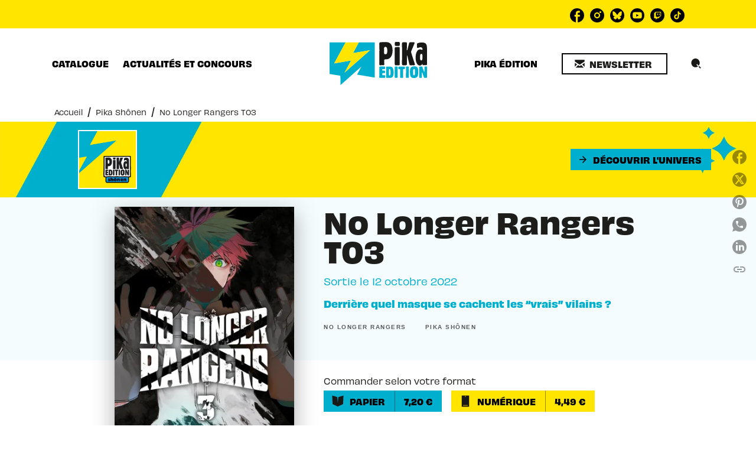

--- FILE ---
content_type: text/html
request_url: https://www.pika.fr/livre/no-longer-rangers-t03-9782811670023/?qt-quicktab_fiche_livre=2
body_size: 78322
content:
<!DOCTYPE html><html lang="fr"><head><meta charSet="utf-8"/><meta name="viewport" content="width=device-width"/><meta name="next-head-count" content="2"/><link data-react-helmet="true" rel="canonical" href="https://www.pika.fr/livre/no-longer-rangers-t03-9782811670023/"/><link data-react-helmet="true" rel="preconnect" href="https://fonts.gstatic.com"/><link data-react-helmet="true" as="favicon" rel="shortcut icon" href="https://media.hachette.fr/22/2024-07/favicon_0.svg"/><meta data-react-helmet="true" name="title" content="No Longer Rangers T03 (Poche 2022), de Negi Haruba, Negi Haruba | Pika Édition"/><meta data-react-helmet="true" name="description" content="Le troupier D s’est rebellé contre l’escadron des dieux dragons qui maintient les siens dans l’esclavage. Il passe une alliance avec Hibiki Sakurama, "/><meta data-react-helmet="true" name="tdm-reservation" content="1"/><meta data-react-helmet="true" property="og:type" content="website"/><meta data-react-helmet="true" property="og:url" content="https://www.pika.fr/livre/no-longer-rangers-t03-9782811670023/"/><meta data-react-helmet="true" property="og:title" content="No Longer Rangers T03 (Poche 2022), de Negi Haruba, Negi Haruba | Pika Édition"/><meta data-react-helmet="true" property="og:description" content="Le troupier D s’est rebellé contre l’escadron des dieux dragons qui maintient les siens dans l’esclavage. Il passe une alliance avec Hibiki Sakurama, "/><meta data-react-helmet="true" property="og:image" content="https://media.hachette.fr/fit-in/500x500/imgArticle/PIKA/2022/9782811670023-001-X.jpeg?source=web"/><meta data-react-helmet="true" property="twitter:card" content="summary_large_image"/><meta data-react-helmet="true" property="twitter:url" content="https://www.pika.fr/livre/no-longer-rangers-t03-9782811670023/"/><meta data-react-helmet="true" property="twitter:title" content="No Longer Rangers T03 (Poche 2022), de Negi Haruba, Negi Haruba | Pika Édition"/><meta data-react-helmet="true" property="twitter:description" content="Le troupier D s’est rebellé contre l’escadron des dieux dragons qui maintient les siens dans l’esclavage. Il passe une alliance avec Hibiki Sakurama, "/><meta data-react-helmet="true" property="twitter:image" content="https://media.hachette.fr/fit-in/500x500/imgArticle/PIKA/2022/9782811670023-001-X.jpeg?source=web"/><script data-react-helmet="true" type="application/ld+json">{"@context":"https://schema.org","@type":"Book","name":"No Longer Rangers T03","author":[{"@type":"Person","name":"Negi Haruba","url":"https://www.pika.fr/auteur/negi-haruba/"},{"@type":"Person","name":"Negi Haruba","url":"https://www.pika.fr/auteur/negi-haruba/"}],"image":"https://media.hachette.fr/imgArticle/PIKA/2022/9782811670023-001-X.jpeg?source=web","numberOfPages":192,"datePublished":"2022-10-12","offers":{"@type":"Offer","price":"7.20","pricecurrency":"EUR","url":"https://www.pika.fr/livre/no-longer-rangers-t03-9782811670023/","itemCondition":"https://schema.org/NewCondition","availability":"https://schema.org/InStock"}}</script><title data-react-helmet="true">No Longer Rangers T03 (Poche 2022), de Negi Haruba, Negi Haruba | Pika Édition</title><link rel="preload" href="/_next/static/css/30bb7ba8624ffc69.css" as="style"/><link rel="stylesheet" href="/_next/static/css/30bb7ba8624ffc69.css" data-n-g=""/><noscript data-n-css=""></noscript><script defer="" nomodule="" src="/_next/static/chunks/polyfills-c67a75d1b6f99dc8.js"></script><script src="/_next/static/chunks/webpack-9765523b66355ddf.js" defer=""></script><script src="/_next/static/chunks/framework-91f7956f9c79db49.js" defer=""></script><script src="/_next/static/chunks/main-5f95ec88460df6da.js" defer=""></script><script src="/_next/static/chunks/pages/_app-527177a87d243005.js" defer=""></script><script src="/_next/static/chunks/5047-bbda3de55e25c97e.js" defer=""></script><script src="/_next/static/chunks/pages/%5B...id%5D-0c2c802db1ac62ed.js" defer=""></script><script src="/_next/static/build-prod-22-41742/_buildManifest.js" defer=""></script><script src="/_next/static/build-prod-22-41742/_ssgManifest.js" defer=""></script><style id="jss-server-side">.MuiSvgIcon-root {
  fill: currentColor;
  width: 1em;
  height: 1em;
  display: inline-block;
  font-size: 1.7142857142857142rem;
  transition: fill 200ms cubic-bezier(0.4, 0, 0.2, 1) 0ms;
  flex-shrink: 0;
  user-select: none;
}
.MuiSvgIcon-colorPrimary {
  color: #00afce;
}
.MuiSvgIcon-colorSecondary {
  color: #ffe500;
}
.MuiSvgIcon-colorAction {
  color: rgba(0, 0, 0, 0.54);
}
.MuiSvgIcon-colorError {
  color: #FF1840;
}
.MuiSvgIcon-colorDisabled {
  color: rgba(0, 0, 0, 0.4);
}
.MuiSvgIcon-fontSizeInherit {
  font-size: inherit;
}
.MuiSvgIcon-fontSizeSmall {
  font-size: 1.4285714285714284rem;
}
.MuiSvgIcon-fontSizeLarge {
  font-size: 2.5rem;
}
.MuiButtonBase-root {
  color: inherit;
  border: 0;
  cursor: pointer;
  margin: 0;
  display: inline-flex;
  outline: 0;
  padding: 0;
  position: relative;
  align-items: center;
  user-select: none;
  border-radius: 0;
  vertical-align: middle;
  -moz-appearance: none;
  justify-content: center;
  text-decoration: none;
  background-color: transparent;
  -webkit-appearance: none;
  -webkit-tap-highlight-color: transparent;
}
.MuiButtonBase-root::-moz-focus-inner {
  border-style: none;
}
.MuiButtonBase-root.Mui-disabled {
  cursor: default;
  pointer-events: none;
}
@media print {
  .MuiButtonBase-root {
    color-adjust: exact;
  }
}
  .MuiIconButton-root {
    flex: 0 0 auto;
    color: rgba(0, 0, 0, 0.54);
    padding: 12px;
    overflow: visible;
    font-size: 1.7142857142857142rem;
    text-align: center;
    transition: background-color 150ms cubic-bezier(0.4, 0, 0.2, 1) 0ms;
    border-radius: 50%;
  }
  .MuiIconButton-root:hover {
    background-color: rgba(0, 0, 0, 0);
  }
  .MuiIconButton-root.Mui-disabled {
    color: rgba(0, 0, 0, 0.4);
    background-color: transparent;
  }
@media (hover: none) {
  .MuiIconButton-root:hover {
    background-color: transparent;
  }
}
  .MuiIconButton-edgeStart {
    margin-left: -12px;
  }
  .MuiIconButton-sizeSmall.MuiIconButton-edgeStart {
    margin-left: -3px;
  }
  .MuiIconButton-edgeEnd {
    margin-right: -12px;
  }
  .MuiIconButton-sizeSmall.MuiIconButton-edgeEnd {
    margin-right: -3px;
  }
  .MuiIconButton-colorInherit {
    color: inherit;
  }
  .MuiIconButton-colorPrimary {
    color: #00afce;
  }
  .MuiIconButton-colorPrimary:hover {
    background-color: rgba(0, 175, 206, 0);
  }
@media (hover: none) {
  .MuiIconButton-colorPrimary:hover {
    background-color: transparent;
  }
}
  .MuiIconButton-colorSecondary {
    color: #ffe500;
  }
  .MuiIconButton-colorSecondary:hover {
    background-color: rgba(255, 229, 0, 0);
  }
@media (hover: none) {
  .MuiIconButton-colorSecondary:hover {
    background-color: transparent;
  }
}
  .MuiIconButton-sizeSmall {
    padding: 3px;
    font-size: 1.2857142857142856rem;
  }
  .MuiIconButton-label {
    width: 100%;
    display: flex;
    align-items: inherit;
    justify-content: inherit;
  }

  .jss1 {  }
  .jss2 {  }
  .jss3 {  }
  .jss8 {  }
  .jss9 {
    padding-top: 24px;
    padding-bottom: 16px;
  }
  .jss10 {  }
  .jss11 {
    padding-top: 24px;
    padding-bottom: 16px;
  }
  .MuiTypography-root {
    margin: 0;
  }
  .MuiTypography-body2 {
    font-size: 0.9rem;
    font-family: 'obviously', sans-serif;
    font-weight: 400;
    line-height: 1.375;
  }
  .MuiTypography-body1 {
    font-size: 1.05rem;
    font-family: 'obviously', sans-serif;
    font-weight: 400;
    line-height: 1.35;
  }
@media (min-width:600px) {
  .MuiTypography-body1 {
    font-size: 1.1111rem;
  }
}
@media (min-width:960px) {
  .MuiTypography-body1 {
    font-size: 1.1111rem;
  }
}
@media (min-width:1176px) {
  .MuiTypography-body1 {
    font-size: 1.1111rem;
  }
}
  .MuiTypography-caption {
    font-size: 0.75rem;
    font-family: 'obviously', sans-serif;
    font-weight: 460;
    line-height: 1.14;
  }
  .MuiTypography-button {
    font-size: 0.875rem;
    font-family: 'obviously', sans-serif;
    font-weight: bold;
    line-height: 1.25;
    text-transform: uppercase;
  }
  .MuiTypography-h1 {
    font-size: 3rem;
    font-family: 'obviously', sans-serif;
    font-weight: bold;
    line-height: 1.025;
  }
@media (min-width:600px) {
  .MuiTypography-h1 {
    font-size: 3.9024rem;
  }
}
@media (min-width:960px) {
  .MuiTypography-h1 {
    font-size: 4.6341rem;
  }
}
@media (min-width:1176px) {
  .MuiTypography-h1 {
    font-size: 4.878rem;
  }
}
  .MuiTypography-h2 {
    font-size: 2rem;
    font-family: 'obviously', sans-serif;
    font-weight: bold;
    line-height: 1.035;
  }
@media (min-width:600px) {
  .MuiTypography-h2 {
    font-size: 2.4155rem;
  }
}
@media (min-width:960px) {
  .MuiTypography-h2 {
    font-size: 2.8986rem;
  }
}
@media (min-width:1176px) {
  .MuiTypography-h2 {
    font-size: 2.8986rem;
  }
}
  .MuiTypography-h3 {
    font-size: 1.5rem;
    font-family: 'gabriella', sans-serif;
    font-weight: bold;
    line-height: 1.25;
    text-transform: uppercase;
  }
@media (min-width:600px) {
  .MuiTypography-h3 {
    font-size: 1.8rem;
  }
}
@media (min-width:960px) {
  .MuiTypography-h3 {
    font-size: 2rem;
  }
}
@media (min-width:1176px) {
  .MuiTypography-h3 {
    font-size: 2rem;
  }
}
  .MuiTypography-h4 {
    font-size: 1.375rem;
    font-family: 'obviously', sans-serif;
    font-weight: bold;
    line-height: 1.0625;
  }
@media (min-width:600px) {
  .MuiTypography-h4 {
    font-size: 1.6471rem;
  }
}
@media (min-width:960px) {
  .MuiTypography-h4 {
    font-size: 1.6471rem;
  }
}
@media (min-width:1176px) {
  .MuiTypography-h4 {
    font-size: 1.6471rem;
  }
}
  .MuiTypography-h5 {
    font-size: 1.25rem;
    font-family: 'obviously', sans-serif;
    font-weight: bold;
    line-height: 1.35;
  }
@media (min-width:600px) {
  .MuiTypography-h5 {
    font-size: 1.2963rem;
  }
}
@media (min-width:960px) {
  .MuiTypography-h5 {
    font-size: 1.4815rem;
  }
}
@media (min-width:1176px) {
  .MuiTypography-h5 {
    font-size: 1.4815rem;
  }
}
  .MuiTypography-h6 {
    font-size: 1.05rem;
    font-family: 'obviously', sans-serif;
    font-weight: bold;
    line-height: 1.4;
  }
@media (min-width:600px) {
  .MuiTypography-h6 {
    font-size: 1.0714rem;
  }
}
@media (min-width:960px) {
  .MuiTypography-h6 {
    font-size: 1.0714rem;
  }
}
@media (min-width:1176px) {
  .MuiTypography-h6 {
    font-size: 1.0714rem;
  }
}
  .MuiTypography-subtitle1 {
    font-size: 1rem;
    font-family: 'obviously', sans-serif;
    font-weight: 400;
    line-height: 1.375;
  }
  .MuiTypography-subtitle2 {
    font-size: 0.8rem;
    font-family: 'obviously', sans-serif;
    font-weight: 400;
    line-height: 1.35;
  }
  .MuiTypography-overline {
    font-size: 0.625rem;
    font-family: 'obviously', sans-serif;
    font-weight: bold;
    line-height: 1.15;
    text-transform: uppercase;
  }
  .MuiTypography-srOnly {
    width: 1px;
    height: 1px;
    overflow: hidden;
    position: absolute;
  }
  .MuiTypography-alignLeft {
    text-align: left;
  }
  .MuiTypography-alignCenter {
    text-align: center;
  }
  .MuiTypography-alignRight {
    text-align: right;
  }
  .MuiTypography-alignJustify {
    text-align: justify;
  }
  .MuiTypography-noWrap {
    overflow: hidden;
    white-space: nowrap;
    text-overflow: ellipsis;
  }
  .MuiTypography-gutterBottom {
    margin-bottom: 0.35em;
  }
  .MuiTypography-paragraph {
    margin-bottom: 16px;
  }
  .MuiTypography-colorInherit {
    color: inherit;
  }
  .MuiTypography-colorPrimary {
    color: #00afce;
  }
  .MuiTypography-colorSecondary {
    color: #ffe500;
  }
  .MuiTypography-colorTextPrimary {
    color: #1D1D1B;
  }
  .MuiTypography-colorTextSecondary {
    color: #1D1D1B;
  }
  .MuiTypography-colorError {
    color: #FF1840;
  }
  .MuiTypography-displayInline {
    display: inline;
  }
  .MuiTypography-displayBlock {
    display: block;
  }
  .MuiBreadcrumbs-ol {
    margin: 0;
    display: flex;
    padding: 0;
    flex-wrap: wrap;
    list-style: none;
    align-items: center;
  }
  .MuiBreadcrumbs-separator {
    display: flex;
    margin-left: 8px;
    user-select: none;
    margin-right: 8px;
    vertical-align: middle;
  }
  .MuiButton-root {
    color: #1D1D1B;
    padding: 6px 16px;
    font-size: 0.875rem;
    min-width: 64px;
    box-sizing: border-box;
    min-height: 36px;
    transition: background-color 250ms cubic-bezier(0.4, 0, 0.2, 1) 0ms,box-shadow 250ms cubic-bezier(0.4, 0, 0.2, 1) 0ms,border 250ms cubic-bezier(0.4, 0, 0.2, 1) 0ms;
    font-family: 'obviously', sans-serif;
    font-weight: bold;
    line-height: 1.25;
    padding-left: 16px;
    border-radius: 0;
    padding-right: 16px;
    text-transform: uppercase;
  }
  .MuiButton-root:hover {
    text-decoration: none;
    background-color: rgba(29, 29, 27, 0);
  }
  .MuiButton-root.Mui-disabled {
    color: rgba(0, 0, 0, 0.4);
  }
@media (hover: none) {
  .MuiButton-root:hover {
    background-color: transparent;
  }
}
  .MuiButton-root:hover.Mui-disabled {
    background-color: transparent;
  }
  .MuiButton-label {
    width: 100%;
    display: inherit;
    align-items: inherit;
    justify-content: inherit;
  }
  .MuiButton-text {
    color: #000000;
    padding: 6px 8px;
  }
  .MuiButton-textPrimary {
    color: #00afce;
  }
  .MuiButton-textPrimary:hover {
    background-color: rgba(0, 175, 206, 0);
  }
@media (hover: none) {
  .MuiButton-textPrimary:hover {
    background-color: transparent;
  }
}
  .MuiButton-textSecondary {
    color: #ffe500;
  }
  .MuiButton-textSecondary:hover {
    background-color: rgba(255, 229, 0, 0);
  }
@media (hover: none) {
  .MuiButton-textSecondary:hover {
    background-color: transparent;
  }
}
  .MuiButton-outlined {
    border: 1px solid rgba(0, 0, 0, 0.23);
    padding: 5px 15px;
    box-shadow: none;
    border-width: 2px;
    background-color: transparent;
  }
  .MuiButton-outlined.Mui-disabled {
    border: 1px solid rgba(0, 0, 0, 0.2);
    opacity: 0.24;
  }
  .MuiButton-outlined:hover {
    box-shadow: 0px 2px 4px -1px rgba(0,0,0,0.2),0px 4px 5px 0px rgba(0,0,0,0.14),0px 1px 10px 0px rgba(0,0,0,0.12);
  }
  .MuiButton-outlined:focus {
    box-shadow: 0px 2px 4px -1px rgba(0,0,0,0.2),0px 4px 5px 0px rgba(0,0,0,0.14),0px 1px 10px 0px rgba(0,0,0,0.12);
  }
  .MuiButton-outlined .MuiTouchRipple-child {
    box-shadow: 0px 2px 4px -1px rgba(0,0,0,0.2),0px 4px 5px 0px rgba(0,0,0,0.14),0px 1px 10px 0px rgba(0,0,0,0.12);
  }
  .MuiButton-outlinedPrimary {
    color: #00afce;
    border: 1px solid rgba(0, 175, 206, 0.5);
    border-color: #00afce;
  }
  .MuiButton-outlinedPrimary:hover {
    border: 1px solid #00afce;
    background-color: rgba(0, 175, 206, 0);
  }
@media (hover: none) {
  .MuiButton-outlinedPrimary:hover {
    background-color: transparent;
  }
}
  .MuiButton-outlinedSecondary {
    color: #ffe500;
    border: 1px solid rgba(255, 229, 0, 0.5);
    border-color: #ffe500;
  }
  .MuiButton-outlinedSecondary:hover {
    border: 1px solid #ffe500;
    background-color: rgba(255, 229, 0, 0);
  }
  .MuiButton-outlinedSecondary.Mui-disabled {
    border: 1px solid rgba(0, 0, 0, 0.4);
  }
@media (hover: none) {
  .MuiButton-outlinedSecondary:hover {
    background-color: transparent;
  }
}
  .MuiButton-contained {
    color: #000000;
    box-shadow: none;
    border-radius: 0px;
    background-color: #e0e0e0;
  }
  .MuiButton-contained:hover {
    box-shadow: 0px 2px 4px -1px rgba(0,0,0,0.2),0px 4px 5px 0px rgba(0,0,0,0.14),0px 1px 10px 0px rgba(0,0,0,0.12);
    background-color: #d5d5d5;
  }
  .MuiButton-contained.Mui-focusVisible {
    box-shadow: 0px 3px 5px -1px rgba(0,0,0,0.2),0px 6px 10px 0px rgba(0,0,0,0.14),0px 1px 18px 0px rgba(0,0,0,0.12);
  }
  .MuiButton-contained:active {
    box-shadow: 0px 5px 5px -3px rgba(0,0,0,0.2),0px 8px 10px 1px rgba(0,0,0,0.14),0px 3px 14px 2px rgba(0,0,0,0.12);
  }
  .MuiButton-contained.Mui-disabled {
    color: rgba(0, 0, 0, 0.4);
    opacity: 0.24;
    box-shadow: none;
    background-color: rgba(0, 0, 0, 0.2);
  }
  .MuiButton-contained:focus {
    box-shadow: 0px 2px 4px -1px rgba(0,0,0,0.2),0px 4px 5px 0px rgba(0,0,0,0.14),0px 1px 10px 0px rgba(0,0,0,0.12);
  }
  .MuiButton-contained .MuiTouchRipple-child {
    box-shadow: 0px 2px 4px -1px rgba(0,0,0,0.2),0px 4px 5px 0px rgba(0,0,0,0.14),0px 1px 10px 0px rgba(0,0,0,0.12);
  }
@media (hover: none) {
  .MuiButton-contained:hover {
    box-shadow: 0px 3px 1px -2px rgba(0,0,0,0.2),0px 2px 2px 0px rgba(0,0,0,0.14),0px 1px 5px 0px rgba(0,0,0,0.12);
    background-color: #e0e0e0;
  }
}
  .MuiButton-contained:hover.Mui-disabled {
    background-color: rgba(0, 0, 0, 0.2);
  }
  .MuiButton-containedPrimary {
    color: #000000;
    background-color: #00afce;
  }
  .MuiButton-containedPrimary:hover {
    background-color: #00afce;
  }
@media (hover: none) {
  .MuiButton-containedPrimary:hover {
    background-color: #00afce;
  }
}
  .MuiButton-containedSecondary {
    color: #000000;
    background-color: #ffe500;
  }
  .MuiButton-containedSecondary:hover {
    background-color: #ffe500;
  }
@media (hover: none) {
  .MuiButton-containedSecondary:hover {
    background-color: #ffe500;
  }
}
  .MuiButton-disableElevation {
    box-shadow: none;
  }
  .MuiButton-disableElevation:hover {
    box-shadow: none;
  }
  .MuiButton-disableElevation.Mui-focusVisible {
    box-shadow: none;
  }
  .MuiButton-disableElevation:active {
    box-shadow: none;
  }
  .MuiButton-disableElevation.Mui-disabled {
    box-shadow: none;
  }
  .MuiButton-colorInherit {
    color: inherit;
    border-color: currentColor;
  }
  .MuiButton-textSizeSmall {
    padding: 4px 5px;
    font-size: 0.9285714285714285rem;
  }
  .MuiButton-textSizeLarge {
    padding: 8px 11px;
    font-size: 1.0714285714285714rem;
  }
  .MuiButton-outlinedSizeSmall {
    padding: 3px 9px;
    font-size: 0.9285714285714285rem;
  }
  .MuiButton-outlinedSizeLarge {
    padding: 7px 21px;
    font-size: 1.0714285714285714rem;
  }
  .MuiButton-containedSizeSmall {
    padding: 4px 10px;
    font-size: 0.9285714285714285rem;
  }
  .MuiButton-containedSizeLarge {
    padding: 8px 22px;
    font-size: 1.0714285714285714rem;
  }
  .MuiButton-fullWidth {
    width: 100%;
  }
  .MuiButton-startIcon {
    display: inherit;
    margin-left: -4px;
    margin-right: 8px;
  }
  .MuiButton-startIcon.MuiButton-iconSizeSmall {
    margin-left: -2px;
  }
  .MuiButton-endIcon {
    display: inherit;
    margin-left: 8px;
    margin-right: -4px;
  }
  .MuiButton-endIcon.MuiButton-iconSizeSmall {
    margin-right: -2px;
  }
  .MuiButton-iconSizeSmall > *:first-child {
    font-size: 18px;
  }
  .MuiButton-iconSizeMedium > *:first-child {
    font-size: 20px;
  }
  .MuiButton-iconSizeLarge > *:first-child {
    font-size: 22px;
  }
  .MuiChip-root {
    color: rgba(0, 0, 0, .64);
    border: none;
    cursor: default;
    height: 24px;
    display: inline-flex;
    outline: 0;
    padding: 0;
    font-size: 14px;
    box-sizing: border-box;
    transition: background-color 300ms cubic-bezier(0.4, 0, 0.2, 1) 0ms,box-shadow 300ms cubic-bezier(0.4, 0, 0.2, 1) 0ms;
    align-items: center;
    font-family: "Mukta", "Helvetica", "Arial", sans-serif;
    font-weight: 600;
    white-space: nowrap;
    border-radius: 0px;
    letter-spacing: 0.094rem;
    text-transform: uppercase;
    vertical-align: middle;
    justify-content: center;
    text-decoration: none;
    background-color: transparent;
  }
  .MuiChip-root.Mui-disabled {
    opacity: 0.5;
    pointer-events: none;
  }
  .MuiChip-root .MuiChip-avatar {
    color: #616161;
    width: 24px;
    height: 24px;
    font-size: 0.8571428571428571rem;
    margin-left: 5px;
    margin-right: -6px;
  }
  .MuiChip-root .MuiChip-avatarColorPrimary {
    color: #fff;
    background-color: #00afce;
  }
  .MuiChip-root .MuiChip-avatarColorSecondary {
    color: #fff;
    background-color: #ffe500;
  }
  .MuiChip-root .MuiChip-avatarSmall {
    width: 18px;
    height: 18px;
    font-size: 0.7142857142857142rem;
    margin-left: 4px;
    margin-right: -4px;
  }
  .MuiChip-sizeSmall {
    height: 18px;
    font-size: 0.625rem;
  }
  .MuiChip-colorPrimary {
    color: #fff;
    background-color: #00afce;
  }
  .MuiChip-colorSecondary {
    color: #fff;
    background-color: #ffe500;
  }
  .MuiChip-clickable {
    cursor: pointer;
    user-select: none;
    -webkit-tap-highlight-color: transparent;
  }
  .MuiChip-clickable:hover, .MuiChip-clickable:focus {
    color: #00afce;
    background-color: inherit;
  }
  .MuiChip-clickable:active {
    box-shadow: 0px 2px 1px -1px rgba(0,0,0,0.2),0px 1px 1px 0px rgba(0,0,0,0.14),0px 1px 3px 0px rgba(0,0,0,0.12);
  }
  .MuiChip-clickableColorPrimary:hover, .MuiChip-clickableColorPrimary:focus {
    background-color: rgb(20, 181, 209);
  }
  .MuiChip-clickableColorSecondary:hover, .MuiChip-clickableColorSecondary:focus {
    background-color: rgb(234, 210, 0);
  }
  .MuiChip-deletable:focus {
    background-color: rgb(206, 206, 206);
  }
  .MuiChip-deletableColorPrimary:focus {
    background-color: rgb(51, 191, 215);
  }
  .MuiChip-deletableColorSecondary:focus {
    background-color: rgb(204, 183, 0);
  }
  .MuiChip-outlined {
    border: 1px solid rgba(0, 0, 0, 0.23);
    background-color: transparent;
  }
  .MuiChip-clickable.MuiChip-outlined:hover, .MuiChip-clickable.MuiChip-outlined:focus, .MuiChip-deletable.MuiChip-outlined:focus {
    background-color: rgba(29, 29, 27, 0);
  }
  .MuiChip-outlined .MuiChip-avatar {
    margin-left: 4px;
  }
  .MuiChip-outlined .MuiChip-avatarSmall {
    margin-left: 2px;
  }
  .MuiChip-outlined .MuiChip-icon {
    margin-left: 4px;
  }
  .MuiChip-outlined .MuiChip-iconSmall {
    margin-left: 2px;
  }
  .MuiChip-outlined .MuiChip-deleteIcon {
    margin-right: 5px;
  }
  .MuiChip-outlined .MuiChip-deleteIconSmall {
    margin-right: 3px;
  }
  .MuiChip-outlinedPrimary {
    color: #00afce;
    border: 1px solid #00afce;
  }
  .MuiChip-clickable.MuiChip-outlinedPrimary:hover, .MuiChip-clickable.MuiChip-outlinedPrimary:focus, .MuiChip-deletable.MuiChip-outlinedPrimary:focus {
    background-color: rgba(0, 175, 206, 0);
  }
  .MuiChip-outlinedSecondary {
    color: #ffe500;
    border: 1px solid #ffe500;
  }
  .MuiChip-clickable.MuiChip-outlinedSecondary:hover, .MuiChip-clickable.MuiChip-outlinedSecondary:focus, .MuiChip-deletable.MuiChip-outlinedSecondary:focus {
    background-color: rgba(255, 229, 0, 0);
  }
  .MuiChip-icon {
    color: #616161;
    margin-left: 5px;
    margin-right: -6px;
  }
  .MuiChip-iconSmall {
    width: 18px;
    height: 18px;
    margin-left: 4px;
    margin-right: -4px;
  }
  .MuiChip-iconColorPrimary {
    color: inherit;
  }
  .MuiChip-iconColorSecondary {
    color: inherit;
  }
  .MuiChip-label {
    overflow: hidden;
    white-space: nowrap;
    padding-left: 6px;
    padding-right: 6px;
    text-overflow: ellipsis;
  }
  .MuiChip-labelSmall {
    padding-left: 8px;
    padding-right: 8px;
  }
  .MuiChip-deleteIcon {
    color: rgba(29, 29, 27, 0.26);
    width: 22px;
    cursor: pointer;
    height: 22px;
    margin: 0 5px 0 -6px;
    -webkit-tap-highlight-color: transparent;
  }
  .MuiChip-deleteIcon:hover {
    color: rgba(29, 29, 27, 0.4);
  }
  .MuiChip-deleteIconSmall {
    width: 16px;
    height: 16px;
    margin-left: -4px;
    margin-right: 4px;
  }
  .MuiChip-deleteIconColorPrimary {
    color: rgba(255, 255, 255, 0.7);
  }
  .MuiChip-deleteIconColorPrimary:hover, .MuiChip-deleteIconColorPrimary:active {
    color: #fff;
  }
  .MuiChip-deleteIconColorSecondary {
    color: rgba(255, 255, 255, 0.7);
  }
  .MuiChip-deleteIconColorSecondary:hover, .MuiChip-deleteIconColorSecondary:active {
    color: #fff;
  }
  .MuiChip-deleteIconOutlinedColorPrimary {
    color: rgba(0, 175, 206, 0.7);
  }
  .MuiChip-deleteIconOutlinedColorPrimary:hover, .MuiChip-deleteIconOutlinedColorPrimary:active {
    color: #00afce;
  }
  .MuiChip-deleteIconOutlinedColorSecondary {
    color: rgba(255, 229, 0, 0.7);
  }
  .MuiChip-deleteIconOutlinedColorSecondary:hover, .MuiChip-deleteIconOutlinedColorSecondary:active {
    color: #ffe500;
  }
  .MuiContainer-root {
    width: 100%;
    display: block;
    box-sizing: border-box;
    margin-left: auto;
    margin-right: auto;
    padding-left: 16px;
    padding-right: 16px;
  }
@media (min-width:600px) {
  .MuiContainer-root {
    padding-left: 24px;
    padding-right: 24px;
  }
}
  .MuiContainer-disableGutters {
    padding-left: 0;
    padding-right: 0;
  }
@media (min-width:600px) {
  .MuiContainer-fixed {
    max-width: 600px;
  }
}
@media (min-width:936px) {
  .MuiContainer-fixed {
    max-width: 936px;
  }
}
@media (min-width:960px) {
  .MuiContainer-fixed {
    max-width: 960px;
  }
}
@media (min-width:1176px) {
  .MuiContainer-fixed {
    max-width: 1176px;
  }
}
@media (min-width:1512px) {
  .MuiContainer-fixed {
    max-width: 1512px;
  }
}
@media (min-width:0px) {
  .MuiContainer-maxWidthXs {
    max-width: 444px;
  }
}
@media (min-width:600px) {
  .MuiContainer-maxWidthSm {
    max-width: 600px;
  }
}
@media (min-width:960px) {
  .MuiContainer-maxWidthMd {
    max-width: 960px;
  }
}
@media (min-width:1176px) {
  .MuiContainer-maxWidthLg {
    max-width: 1176px;
  }
}
@media (min-width:1512px) {
  .MuiContainer-maxWidthXl {
    max-width: 1512px;
  }
}
  html {
    box-sizing: border-box;
    -webkit-font-smoothing: antialiased;
    -moz-osx-font-smoothing: grayscale;
  }
  *, *::before, *::after {
    box-sizing: inherit;
  }
  strong, b {
    font-weight: 700;
  }
  body {
    color: #1D1D1B;
    margin: 0;
    font-size: 0.9rem;
    font-family: 'obviously', sans-serif;
    font-weight: 400;
    line-height: 1.375;
    background-color: #fff;
  }
@media print {
  body {
    background-color: #ffffff;
  }
}
  body::backdrop {
    background-color: #fff;
  }
  .InnerSection {
    overflow: hidden;
  }
  header .Inner {
    background-color: #ffe500!important;
  }
@media (max-width:959.95px) {
  header .Inner {
    background-color: #fff!important;
  }
}
  .HeaderNavigationHolder {
    padding: 20px 0px;
  }
  .HeaderNavigationHolder .NavigationCenter  {
    top: 15px;
    position: relative;
  }
  .ActionsButtons.ActionsButtonsCenter {
    bottom: -85px!important;
  }
  .Logo.LogoCenter {
    top: 60px!important;
  }
  .Actions.ActionsCenter {
    margin-top: 0px!important;
  }
  .HeaderSocialNetwork {
    margin-bottom: 0px!important;
  }
  .HeaderNavigationHolder .MuiTabs-root .NavigationButton {
    font-size: 14px;
  }
  .ButtonsWrapCenter:hover {
    box-shadow: none!important;
  }
  .ActionsMenuDesktop.CustomSearchIcon {
    width: 50px;
    border: 1px solid transparent;
    height: 50px;
    padding: 0px;
  }
  .ActionsMenuDesktop.CustomSearchIcon:hover {
    border-color: #ffe500;
  }
  .ActionsMenuDesktop.CustomSearchIcon:hover .MuiIconButton-label {
    background-color: #ffe500;
  }
  .ActionsMenuDesktop.CustomSearchIcon .MuiIconButton-label {
    width: 40px!important;
    height: 40px!important;
  }
  .NetworkButton-facebook .is-svg {
    width: 24px!important;
    height: 24px!important;
  }
  .Category01Header .CtaWrapper:hover {
    box-shadow: 0px 2px 1px -1px rgba(0,0,0,0.2),0px 1px 1px 0px rgba(0,0,0,0.14),0px 1px 3px 0px rgba(0,0,0,0.12);
    background-color: rgba(0, 175, 206, 0.1);
  }
  .Category01Tabs {
    margin-bottom: 48px;
  }
  .Category01Tabs .MuiTabs-scroller.MuiTabs-fixed {
    display: flex;
    justify-content: center;
  }
  .Newsletter .FieldWrapper .MuiInputBase-root.MuiOutlinedInput-root {
    border-radius: 10px;
  }
  .MuiCssBaseline- {
    -actions-menu-desktop: [object Object];
  }
  .MuiDrawer-docked {
    flex: 0 0 auto;
  }
  .MuiDrawer-paper {
    top: 0;
    flex: 1 0 auto;
    height: 100%;
    display: flex;
    outline: 0;
    z-index: 1200;
    position: fixed;
    overflow-y: auto;
    flex-direction: column;
    -webkit-overflow-scrolling: touch;
  }
  .MuiDrawer-paperAnchorLeft {
    left: 0;
    right: auto;
  }
  .MuiDrawer-paperAnchorRight {
    left: auto;
    right: 0;
  }
  .MuiDrawer-paperAnchorTop {
    top: 0;
    left: 0;
    right: 0;
    bottom: auto;
    height: auto;
    max-height: 100%;
  }
  .MuiDrawer-paperAnchorBottom {
    top: auto;
    left: 0;
    right: 0;
    bottom: 0;
    height: auto;
    max-height: 100%;
  }
  .MuiDrawer-paperAnchorDockedLeft {
    border-right: 1px solid #ABBEB6;
  }
  .MuiDrawer-paperAnchorDockedTop {
    border-bottom: 1px solid #ABBEB6;
  }
  .MuiDrawer-paperAnchorDockedRight {
    border-left: 1px solid #ABBEB6;
  }
  .MuiDrawer-paperAnchorDockedBottom {
    border-top: 1px solid #ABBEB6;
  }
@keyframes mui-auto-fill {}
@keyframes mui-auto-fill-cancel {}
  .MuiInputBase-root {
    color: #1D1D1B;
    cursor: text;
    display: inline-flex;
    position: relative;
    font-size: 1.05rem;
    box-sizing: border-box;
    align-items: center;
    font-family: 'obviously', sans-serif;
    font-weight: 400;
    line-height: 1.1876em;
  }
@media (min-width:600px) {
  .MuiInputBase-root {
    font-size: 1.1111rem;
  }
}
@media (min-width:960px) {
  .MuiInputBase-root {
    font-size: 1.1111rem;
  }
}
@media (min-width:1176px) {
  .MuiInputBase-root {
    font-size: 1.1111rem;
  }
}
  .MuiInputBase-root.Mui-disabled {
    color: rgba(0, 0, 0, 0.38);
    cursor: default;
  }
  .MuiInputBase-multiline {
    padding: 6px 0 7px;
  }
  .MuiInputBase-multiline.MuiInputBase-marginDense {
    padding-top: 3px;
  }
  .MuiInputBase-fullWidth {
    width: 100%;
  }
  .MuiInputBase-input {
    font: inherit;
    color: currentColor;
    width: 100%;
    border: 0;
    height: 1.1876em;
    margin: 0;
    display: block;
    padding: 6px 0 7px;
    min-width: 0;
    background: none;
    box-sizing: content-box;
    animation-name: mui-auto-fill-cancel;
    letter-spacing: inherit;
    animation-duration: 10ms;
    -webkit-tap-highlight-color: transparent;
  }
  .MuiInputBase-input::-webkit-input-placeholder {
    color: currentColor;
    opacity: 0.42;
    transition: opacity 200ms cubic-bezier(0.4, 0, 0.2, 1) 0ms;
  }
  .MuiInputBase-input::-moz-placeholder {
    color: currentColor;
    opacity: 0.42;
    transition: opacity 200ms cubic-bezier(0.4, 0, 0.2, 1) 0ms;
  }
  .MuiInputBase-input:-ms-input-placeholder {
    color: currentColor;
    opacity: 0.42;
    transition: opacity 200ms cubic-bezier(0.4, 0, 0.2, 1) 0ms;
  }
  .MuiInputBase-input::-ms-input-placeholder {
    color: currentColor;
    opacity: 0.42;
    transition: opacity 200ms cubic-bezier(0.4, 0, 0.2, 1) 0ms;
  }
  .MuiInputBase-input:focus {
    outline: 0;
  }
  .MuiInputBase-input:invalid {
    box-shadow: none;
  }
  .MuiInputBase-input::-webkit-search-decoration {
    -webkit-appearance: none;
  }
  .MuiInputBase-input.Mui-disabled {
    opacity: 1;
  }
  .MuiInputBase-input:-webkit-autofill {
    animation-name: mui-auto-fill;
    animation-duration: 5000s;
  }
  label[data-shrink=false] + .MuiInputBase-formControl .MuiInputBase-input::-webkit-input-placeholder {
    opacity: 0 !important;
  }
  label[data-shrink=false] + .MuiInputBase-formControl .MuiInputBase-input::-moz-placeholder {
    opacity: 0 !important;
  }
  label[data-shrink=false] + .MuiInputBase-formControl .MuiInputBase-input:-ms-input-placeholder {
    opacity: 0 !important;
  }
  label[data-shrink=false] + .MuiInputBase-formControl .MuiInputBase-input::-ms-input-placeholder {
    opacity: 0 !important;
  }
  label[data-shrink=false] + .MuiInputBase-formControl .MuiInputBase-input:focus::-webkit-input-placeholder {
    opacity: 0.42;
  }
  label[data-shrink=false] + .MuiInputBase-formControl .MuiInputBase-input:focus::-moz-placeholder {
    opacity: 0.42;
  }
  label[data-shrink=false] + .MuiInputBase-formControl .MuiInputBase-input:focus:-ms-input-placeholder {
    opacity: 0.42;
  }
  label[data-shrink=false] + .MuiInputBase-formControl .MuiInputBase-input:focus::-ms-input-placeholder {
    opacity: 0.42;
  }
  .MuiInputBase-inputMarginDense {
    padding-top: 3px;
  }
  .MuiInputBase-inputMultiline {
    height: auto;
    resize: none;
    padding: 0;
  }
  .MuiInputBase-inputTypeSearch {
    -moz-appearance: textfield;
    -webkit-appearance: textfield;
  }
  .MuiFormControl-root {
    border: 0;
    margin: 0;
    display: inline-flex;
    padding: 0;
    position: relative;
    min-width: 0;
    flex-direction: column;
    vertical-align: top;
  }
  .MuiFormControl-marginNormal {
    margin-top: 16px;
    margin-bottom: 8px;
  }
  .MuiFormControl-marginDense {
    margin-top: 8px;
    margin-bottom: 4px;
  }
  .MuiFormControl-fullWidth {
    width: 100%;
  }
  .MuiFormLabel-root {
    color: #1D1D1B;
    padding: 0;
    font-size: 1.05rem;
    font-family: 'obviously', sans-serif;
    font-weight: 400;
    line-height: 1;
  }
@media (min-width:600px) {
  .MuiFormLabel-root {
    font-size: 1.1111rem;
  }
}
@media (min-width:960px) {
  .MuiFormLabel-root {
    font-size: 1.1111rem;
  }
}
@media (min-width:1176px) {
  .MuiFormLabel-root {
    font-size: 1.1111rem;
  }
}
  .MuiFormLabel-root.Mui-focused {
    color: #00afce;
  }
  .MuiFormLabel-root.Mui-disabled {
    color: rgba(0, 0, 0, 0.38);
  }
  .MuiFormLabel-root.Mui-error {
    color: #FF1840;
  }
  .MuiFormLabel-colorSecondary.Mui-focused {
    color: #ffe500;
  }
  .MuiFormLabel-asterisk.Mui-error {
    color: #FF1840;
  }
  .MuiGrid-container {
    width: 100%;
    display: flex;
    flex-wrap: wrap;
    box-sizing: border-box;
  }
  .MuiGrid-item {
    margin: 0;
    box-sizing: border-box;
  }
  .MuiGrid-zeroMinWidth {
    min-width: 0;
  }
  .MuiGrid-direction-xs-column {
    flex-direction: column;
  }
  .MuiGrid-direction-xs-column-reverse {
    flex-direction: column-reverse;
  }
  .MuiGrid-direction-xs-row-reverse {
    flex-direction: row-reverse;
  }
  .MuiGrid-wrap-xs-nowrap {
    flex-wrap: nowrap;
  }
  .MuiGrid-wrap-xs-wrap-reverse {
    flex-wrap: wrap-reverse;
  }
  .MuiGrid-align-items-xs-center {
    align-items: center;
  }
  .MuiGrid-align-items-xs-flex-start {
    align-items: flex-start;
  }
  .MuiGrid-align-items-xs-flex-end {
    align-items: flex-end;
  }
  .MuiGrid-align-items-xs-baseline {
    align-items: baseline;
  }
  .MuiGrid-align-content-xs-center {
    align-content: center;
  }
  .MuiGrid-align-content-xs-flex-start {
    align-content: flex-start;
  }
  .MuiGrid-align-content-xs-flex-end {
    align-content: flex-end;
  }
  .MuiGrid-align-content-xs-space-between {
    align-content: space-between;
  }
  .MuiGrid-align-content-xs-space-around {
    align-content: space-around;
  }
  .MuiGrid-justify-content-xs-center {
    justify-content: center;
  }
  .MuiGrid-justify-content-xs-flex-end {
    justify-content: flex-end;
  }
  .MuiGrid-justify-content-xs-space-between {
    justify-content: space-between;
  }
  .MuiGrid-justify-content-xs-space-around {
    justify-content: space-around;
  }
  .MuiGrid-justify-content-xs-space-evenly {
    justify-content: space-evenly;
  }
  .MuiGrid-spacing-xs-1 {
    width: calc(100% + 8px);
    margin: -4px;
  }
  .MuiGrid-spacing-xs-1 > .MuiGrid-item {
    padding: 4px;
  }
  .MuiGrid-spacing-xs-2 {
    width: calc(100% + 16px);
    margin: -8px;
  }
  .MuiGrid-spacing-xs-2 > .MuiGrid-item {
    padding: 8px;
  }
  .MuiGrid-spacing-xs-3 {
    width: calc(100% + 24px);
    margin: -12px;
  }
  .MuiGrid-spacing-xs-3 > .MuiGrid-item {
    padding: 12px;
  }
  .MuiGrid-spacing-xs-4 {
    width: calc(100% + 32px);
    margin: -16px;
  }
  .MuiGrid-spacing-xs-4 > .MuiGrid-item {
    padding: 16px;
  }
  .MuiGrid-spacing-xs-5 {
    width: calc(100% + 40px);
    margin: -20px;
  }
  .MuiGrid-spacing-xs-5 > .MuiGrid-item {
    padding: 20px;
  }
  .MuiGrid-spacing-xs-6 {
    width: calc(100% + 48px);
    margin: -24px;
  }
  .MuiGrid-spacing-xs-6 > .MuiGrid-item {
    padding: 24px;
  }
  .MuiGrid-spacing-xs-7 {
    width: calc(100% + 56px);
    margin: -28px;
  }
  .MuiGrid-spacing-xs-7 > .MuiGrid-item {
    padding: 28px;
  }
  .MuiGrid-spacing-xs-8 {
    width: calc(100% + 64px);
    margin: -32px;
  }
  .MuiGrid-spacing-xs-8 > .MuiGrid-item {
    padding: 32px;
  }
  .MuiGrid-spacing-xs-9 {
    width: calc(100% + 72px);
    margin: -36px;
  }
  .MuiGrid-spacing-xs-9 > .MuiGrid-item {
    padding: 36px;
  }
  .MuiGrid-spacing-xs-10 {
    width: calc(100% + 80px);
    margin: -40px;
  }
  .MuiGrid-spacing-xs-10 > .MuiGrid-item {
    padding: 40px;
  }
  .MuiGrid-grid-xs-auto {
    flex-grow: 0;
    max-width: none;
    flex-basis: auto;
  }
  .MuiGrid-grid-xs-true {
    flex-grow: 1;
    max-width: 100%;
    flex-basis: 0;
  }
  .MuiGrid-grid-xs-1 {
    flex-grow: 0;
    max-width: 8.333333%;
    flex-basis: 8.333333%;
  }
  .MuiGrid-grid-xs-2 {
    flex-grow: 0;
    max-width: 16.666667%;
    flex-basis: 16.666667%;
  }
  .MuiGrid-grid-xs-3 {
    flex-grow: 0;
    max-width: 25%;
    flex-basis: 25%;
  }
  .MuiGrid-grid-xs-4 {
    flex-grow: 0;
    max-width: 33.333333%;
    flex-basis: 33.333333%;
  }
  .MuiGrid-grid-xs-5 {
    flex-grow: 0;
    max-width: 41.666667%;
    flex-basis: 41.666667%;
  }
  .MuiGrid-grid-xs-6 {
    flex-grow: 0;
    max-width: 50%;
    flex-basis: 50%;
  }
  .MuiGrid-grid-xs-7 {
    flex-grow: 0;
    max-width: 58.333333%;
    flex-basis: 58.333333%;
  }
  .MuiGrid-grid-xs-8 {
    flex-grow: 0;
    max-width: 66.666667%;
    flex-basis: 66.666667%;
  }
  .MuiGrid-grid-xs-9 {
    flex-grow: 0;
    max-width: 75%;
    flex-basis: 75%;
  }
  .MuiGrid-grid-xs-10 {
    flex-grow: 0;
    max-width: 83.333333%;
    flex-basis: 83.333333%;
  }
  .MuiGrid-grid-xs-11 {
    flex-grow: 0;
    max-width: 91.666667%;
    flex-basis: 91.666667%;
  }
  .MuiGrid-grid-xs-12 {
    flex-grow: 0;
    max-width: 100%;
    flex-basis: 100%;
  }
@media (min-width:600px) {
  .MuiGrid-grid-sm-auto {
    flex-grow: 0;
    max-width: none;
    flex-basis: auto;
  }
  .MuiGrid-grid-sm-true {
    flex-grow: 1;
    max-width: 100%;
    flex-basis: 0;
  }
  .MuiGrid-grid-sm-1 {
    flex-grow: 0;
    max-width: 8.333333%;
    flex-basis: 8.333333%;
  }
  .MuiGrid-grid-sm-2 {
    flex-grow: 0;
    max-width: 16.666667%;
    flex-basis: 16.666667%;
  }
  .MuiGrid-grid-sm-3 {
    flex-grow: 0;
    max-width: 25%;
    flex-basis: 25%;
  }
  .MuiGrid-grid-sm-4 {
    flex-grow: 0;
    max-width: 33.333333%;
    flex-basis: 33.333333%;
  }
  .MuiGrid-grid-sm-5 {
    flex-grow: 0;
    max-width: 41.666667%;
    flex-basis: 41.666667%;
  }
  .MuiGrid-grid-sm-6 {
    flex-grow: 0;
    max-width: 50%;
    flex-basis: 50%;
  }
  .MuiGrid-grid-sm-7 {
    flex-grow: 0;
    max-width: 58.333333%;
    flex-basis: 58.333333%;
  }
  .MuiGrid-grid-sm-8 {
    flex-grow: 0;
    max-width: 66.666667%;
    flex-basis: 66.666667%;
  }
  .MuiGrid-grid-sm-9 {
    flex-grow: 0;
    max-width: 75%;
    flex-basis: 75%;
  }
  .MuiGrid-grid-sm-10 {
    flex-grow: 0;
    max-width: 83.333333%;
    flex-basis: 83.333333%;
  }
  .MuiGrid-grid-sm-11 {
    flex-grow: 0;
    max-width: 91.666667%;
    flex-basis: 91.666667%;
  }
  .MuiGrid-grid-sm-12 {
    flex-grow: 0;
    max-width: 100%;
    flex-basis: 100%;
  }
}
@media (min-width:936px) {
  .MuiGrid-grid-form-auto {
    flex-grow: 0;
    max-width: none;
    flex-basis: auto;
  }
  .MuiGrid-grid-form-true {
    flex-grow: 1;
    max-width: 100%;
    flex-basis: 0;
  }
  .MuiGrid-grid-form-1 {
    flex-grow: 0;
    max-width: 8.333333%;
    flex-basis: 8.333333%;
  }
  .MuiGrid-grid-form-2 {
    flex-grow: 0;
    max-width: 16.666667%;
    flex-basis: 16.666667%;
  }
  .MuiGrid-grid-form-3 {
    flex-grow: 0;
    max-width: 25%;
    flex-basis: 25%;
  }
  .MuiGrid-grid-form-4 {
    flex-grow: 0;
    max-width: 33.333333%;
    flex-basis: 33.333333%;
  }
  .MuiGrid-grid-form-5 {
    flex-grow: 0;
    max-width: 41.666667%;
    flex-basis: 41.666667%;
  }
  .MuiGrid-grid-form-6 {
    flex-grow: 0;
    max-width: 50%;
    flex-basis: 50%;
  }
  .MuiGrid-grid-form-7 {
    flex-grow: 0;
    max-width: 58.333333%;
    flex-basis: 58.333333%;
  }
  .MuiGrid-grid-form-8 {
    flex-grow: 0;
    max-width: 66.666667%;
    flex-basis: 66.666667%;
  }
  .MuiGrid-grid-form-9 {
    flex-grow: 0;
    max-width: 75%;
    flex-basis: 75%;
  }
  .MuiGrid-grid-form-10 {
    flex-grow: 0;
    max-width: 83.333333%;
    flex-basis: 83.333333%;
  }
  .MuiGrid-grid-form-11 {
    flex-grow: 0;
    max-width: 91.666667%;
    flex-basis: 91.666667%;
  }
  .MuiGrid-grid-form-12 {
    flex-grow: 0;
    max-width: 100%;
    flex-basis: 100%;
  }
}
@media (min-width:960px) {
  .MuiGrid-grid-md-auto {
    flex-grow: 0;
    max-width: none;
    flex-basis: auto;
  }
  .MuiGrid-grid-md-true {
    flex-grow: 1;
    max-width: 100%;
    flex-basis: 0;
  }
  .MuiGrid-grid-md-1 {
    flex-grow: 0;
    max-width: 8.333333%;
    flex-basis: 8.333333%;
  }
  .MuiGrid-grid-md-2 {
    flex-grow: 0;
    max-width: 16.666667%;
    flex-basis: 16.666667%;
  }
  .MuiGrid-grid-md-3 {
    flex-grow: 0;
    max-width: 25%;
    flex-basis: 25%;
  }
  .MuiGrid-grid-md-4 {
    flex-grow: 0;
    max-width: 33.333333%;
    flex-basis: 33.333333%;
  }
  .MuiGrid-grid-md-5 {
    flex-grow: 0;
    max-width: 41.666667%;
    flex-basis: 41.666667%;
  }
  .MuiGrid-grid-md-6 {
    flex-grow: 0;
    max-width: 50%;
    flex-basis: 50%;
  }
  .MuiGrid-grid-md-7 {
    flex-grow: 0;
    max-width: 58.333333%;
    flex-basis: 58.333333%;
  }
  .MuiGrid-grid-md-8 {
    flex-grow: 0;
    max-width: 66.666667%;
    flex-basis: 66.666667%;
  }
  .MuiGrid-grid-md-9 {
    flex-grow: 0;
    max-width: 75%;
    flex-basis: 75%;
  }
  .MuiGrid-grid-md-10 {
    flex-grow: 0;
    max-width: 83.333333%;
    flex-basis: 83.333333%;
  }
  .MuiGrid-grid-md-11 {
    flex-grow: 0;
    max-width: 91.666667%;
    flex-basis: 91.666667%;
  }
  .MuiGrid-grid-md-12 {
    flex-grow: 0;
    max-width: 100%;
    flex-basis: 100%;
  }
}
@media (min-width:1176px) {
  .MuiGrid-grid-lg-auto {
    flex-grow: 0;
    max-width: none;
    flex-basis: auto;
  }
  .MuiGrid-grid-lg-true {
    flex-grow: 1;
    max-width: 100%;
    flex-basis: 0;
  }
  .MuiGrid-grid-lg-1 {
    flex-grow: 0;
    max-width: 8.333333%;
    flex-basis: 8.333333%;
  }
  .MuiGrid-grid-lg-2 {
    flex-grow: 0;
    max-width: 16.666667%;
    flex-basis: 16.666667%;
  }
  .MuiGrid-grid-lg-3 {
    flex-grow: 0;
    max-width: 25%;
    flex-basis: 25%;
  }
  .MuiGrid-grid-lg-4 {
    flex-grow: 0;
    max-width: 33.333333%;
    flex-basis: 33.333333%;
  }
  .MuiGrid-grid-lg-5 {
    flex-grow: 0;
    max-width: 41.666667%;
    flex-basis: 41.666667%;
  }
  .MuiGrid-grid-lg-6 {
    flex-grow: 0;
    max-width: 50%;
    flex-basis: 50%;
  }
  .MuiGrid-grid-lg-7 {
    flex-grow: 0;
    max-width: 58.333333%;
    flex-basis: 58.333333%;
  }
  .MuiGrid-grid-lg-8 {
    flex-grow: 0;
    max-width: 66.666667%;
    flex-basis: 66.666667%;
  }
  .MuiGrid-grid-lg-9 {
    flex-grow: 0;
    max-width: 75%;
    flex-basis: 75%;
  }
  .MuiGrid-grid-lg-10 {
    flex-grow: 0;
    max-width: 83.333333%;
    flex-basis: 83.333333%;
  }
  .MuiGrid-grid-lg-11 {
    flex-grow: 0;
    max-width: 91.666667%;
    flex-basis: 91.666667%;
  }
  .MuiGrid-grid-lg-12 {
    flex-grow: 0;
    max-width: 100%;
    flex-basis: 100%;
  }
}
@media (min-width:1512px) {
  .MuiGrid-grid-xl-auto {
    flex-grow: 0;
    max-width: none;
    flex-basis: auto;
  }
  .MuiGrid-grid-xl-true {
    flex-grow: 1;
    max-width: 100%;
    flex-basis: 0;
  }
  .MuiGrid-grid-xl-1 {
    flex-grow: 0;
    max-width: 8.333333%;
    flex-basis: 8.333333%;
  }
  .MuiGrid-grid-xl-2 {
    flex-grow: 0;
    max-width: 16.666667%;
    flex-basis: 16.666667%;
  }
  .MuiGrid-grid-xl-3 {
    flex-grow: 0;
    max-width: 25%;
    flex-basis: 25%;
  }
  .MuiGrid-grid-xl-4 {
    flex-grow: 0;
    max-width: 33.333333%;
    flex-basis: 33.333333%;
  }
  .MuiGrid-grid-xl-5 {
    flex-grow: 0;
    max-width: 41.666667%;
    flex-basis: 41.666667%;
  }
  .MuiGrid-grid-xl-6 {
    flex-grow: 0;
    max-width: 50%;
    flex-basis: 50%;
  }
  .MuiGrid-grid-xl-7 {
    flex-grow: 0;
    max-width: 58.333333%;
    flex-basis: 58.333333%;
  }
  .MuiGrid-grid-xl-8 {
    flex-grow: 0;
    max-width: 66.666667%;
    flex-basis: 66.666667%;
  }
  .MuiGrid-grid-xl-9 {
    flex-grow: 0;
    max-width: 75%;
    flex-basis: 75%;
  }
  .MuiGrid-grid-xl-10 {
    flex-grow: 0;
    max-width: 83.333333%;
    flex-basis: 83.333333%;
  }
  .MuiGrid-grid-xl-11 {
    flex-grow: 0;
    max-width: 91.666667%;
    flex-basis: 91.666667%;
  }
  .MuiGrid-grid-xl-12 {
    flex-grow: 0;
    max-width: 100%;
    flex-basis: 100%;
  }
}
  .MuiIcon-root {
    width: 1em;
    height: 1em;
    overflow: hidden;
    font-size: 1.7142857142857142rem;
    flex-shrink: 0;
    user-select: none;
  }
  .MuiIcon-colorPrimary {
    color: #00afce;
  }
  .MuiIcon-colorSecondary {
    color: #ffe500;
  }
  .MuiIcon-colorAction {
    color: rgba(0, 0, 0, 0.54);
  }
  .MuiIcon-colorError {
    color: #FF1840;
  }
  .MuiIcon-colorDisabled {
    color: rgba(0, 0, 0, 0.4);
  }
  .MuiIcon-fontSizeInherit {
    font-size: inherit;
  }
  .MuiIcon-fontSizeSmall {
    font-size: 1.4285714285714284rem;
  }
  .MuiIcon-fontSizeLarge {
    font-size: 2.571428571428571rem;
  }
  .MuiInputLabel-root {
    display: block;
    transform-origin: top left;
  }
  .MuiInputLabel-asterisk {
    color: #FF1840;
  }
  .MuiInputLabel-formControl {
    top: 0;
    left: 0;
    position: absolute;
    transform: translate(0, 24px) scale(1);
  }
  .MuiInputLabel-marginDense {
    transform: translate(0, 21px) scale(1);
  }
  .MuiInputLabel-shrink {
    transform: translate(0, 1.5px) scale(0.75);
    transform-origin: top left;
  }
  .MuiInputLabel-animated {
    transition: color 200ms cubic-bezier(0.0, 0, 0.2, 1) 0ms,transform 200ms cubic-bezier(0.0, 0, 0.2, 1) 0ms;
  }
  .MuiInputLabel-filled {
    z-index: 1;
    transform: translate(12px, 20px) scale(1);
    pointer-events: none;
  }
  .MuiInputLabel-filled.MuiInputLabel-marginDense {
    transform: translate(12px, 17px) scale(1);
  }
  .MuiInputLabel-filled.MuiInputLabel-shrink {
    transform: translate(12px, 10px) scale(0.75);
  }
  .MuiInputLabel-filled.MuiInputLabel-shrink.MuiInputLabel-marginDense {
    transform: translate(12px, 7px) scale(0.75);
  }
  .MuiInputLabel-outlined {
    z-index: 1;
    transform: translate(14px, 20px) scale(1);
    pointer-events: none;
  }
  .MuiInputLabel-outlined.MuiInputLabel-marginDense {
    transform: translate(14px, 12px) scale(1);
  }
  .MuiInputLabel-outlined.MuiInputLabel-shrink {
    transform: translate(14px, -6px) scale(0.75);
  }
  .MuiList-root {
    margin: 0;
    padding: 0;
    position: relative;
    list-style: none;
  }
  .MuiList-padding {
    padding-top: 8px;
    padding-bottom: 8px;
  }
  .MuiList-subheader {
    padding-top: 0;
  }
  .MuiListItem-root {
    width: 100%;
    display: flex;
    position: relative;
    box-sizing: border-box;
    text-align: left;
    align-items: center;
    padding-top: 8px;
    padding-bottom: 8px;
    justify-content: flex-start;
    text-decoration: none;
  }
  .MuiListItem-root.Mui-focusVisible {
    background-color: #BD363A;
  }
  .MuiListItem-root.Mui-selected, .MuiListItem-root.Mui-selected:hover {
    background-color: #BD363A;
  }
  .MuiListItem-root.Mui-disabled {
    opacity: 0.5;
  }
  .MuiListItem-container {
    position: relative;
  }
  .MuiListItem-dense {
    padding-top: 4px;
    padding-bottom: 4px;
  }
  .MuiListItem-alignItemsFlexStart {
    align-items: flex-start;
  }
  .MuiListItem-divider {
    border-bottom: 1px solid #ABBEB6;
    background-clip: padding-box;
  }
  .MuiListItem-gutters {
    padding-left: 16px;
    padding-right: 16px;
  }
  .MuiListItem-button {
    transition: background-color 150ms cubic-bezier(0.4, 0, 0.2, 1) 0ms;
  }
  .MuiListItem-button:hover {
    text-decoration: none;
    background-color: #FFF;
  }
@media (hover: none) {
  .MuiListItem-button:hover {
    background-color: transparent;
  }
}
  .MuiListItem-secondaryAction {
    padding-right: 48px;
  }
  .MuiListItemIcon-root {
    color: rgba(0, 0, 0, 0.54);
    display: inline-flex;
    min-width: 56px;
    flex-shrink: 0;
  }
  .MuiListItemIcon-alignItemsFlexStart {
    margin-top: 8px;
  }
  .jss12 {
    top: -5px;
    left: 0;
    right: 0;
    bottom: 0;
    margin: 0;
    padding: 0 8px;
    overflow: hidden;
    position: absolute;
    border-style: solid;
    border-width: 1px;
    border-radius: inherit;
    pointer-events: none;
  }
  .jss13 {
    padding: 0;
    text-align: left;
    transition: width 150ms cubic-bezier(0.0, 0, 0.2, 1) 0ms;
    line-height: 11px;
  }
  .jss14 {
    width: auto;
    height: 11px;
    display: block;
    padding: 0;
    font-size: 0.75em;
    max-width: 0.01px;
    text-align: left;
    transition: max-width 50ms cubic-bezier(0.0, 0, 0.2, 1) 0ms;
    visibility: hidden;
  }
  .jss14 > span {
    display: inline-block;
    padding-left: 5px;
    padding-right: 5px;
  }
  .jss15 {
    max-width: 1000px;
    transition: max-width 100ms cubic-bezier(0.0, 0, 0.2, 1) 50ms;
  }
  .MuiOutlinedInput-root {
    position: relative;
    border-radius: 0;
  }
  .MuiOutlinedInput-root:hover .MuiOutlinedInput-notchedOutline {
    border-color: #1D1D1B;
  }
@media (hover: none) {
  .MuiOutlinedInput-root:hover .MuiOutlinedInput-notchedOutline {
    border-color: rgba(0, 0, 0, 0.23);
  }
}
  .MuiOutlinedInput-root.Mui-focused .MuiOutlinedInput-notchedOutline {
    border-color: #00afce;
    border-width: 2px;
  }
  .MuiOutlinedInput-root.Mui-error .MuiOutlinedInput-notchedOutline {
    border-color: #FF1840;
  }
  .MuiOutlinedInput-root.Mui-disabled .MuiOutlinedInput-notchedOutline {
    border-color: rgba(0, 0, 0, 0.4);
  }
  .MuiOutlinedInput-colorSecondary.Mui-focused .MuiOutlinedInput-notchedOutline {
    border-color: #ffe500;
  }
  .MuiOutlinedInput-adornedStart {
    padding-left: 14px;
  }
  .MuiOutlinedInput-adornedEnd {
    padding-right: 14px;
  }
  .MuiOutlinedInput-multiline {
    padding: 18.5px 14px;
  }
  .MuiOutlinedInput-multiline.MuiOutlinedInput-marginDense {
    padding-top: 10.5px;
    padding-bottom: 10.5px;
  }
  .MuiOutlinedInput-notchedOutline {
    border-color: #000000;
  }
  .MuiOutlinedInput-input {
    padding: 18.5px 14px;
  }
  .MuiOutlinedInput-input:-webkit-autofill {
    border-radius: inherit;
  }
  .MuiOutlinedInput-inputMarginDense {
    padding-top: 10.5px;
    padding-bottom: 10.5px;
  }
  .MuiOutlinedInput-inputMultiline {
    padding: 0;
  }
  .MuiOutlinedInput-inputAdornedStart {
    padding-left: 0;
  }
  .MuiOutlinedInput-inputAdornedEnd {
    padding-right: 0;
  }
  .MuiSnackbar-root {
    left: 8px;
    right: 8px;
    display: flex;
    z-index: 1400;
    position: fixed;
    align-items: center;
    justify-content: center;
  }
  .MuiSnackbar-anchorOriginTopCenter {
    top: 8px;
  }
@media (min-width:600px) {
  .MuiSnackbar-anchorOriginTopCenter {
    top: 24px;
    left: 50%;
    right: auto;
    transform: translateX(-50%);
  }
}
  .MuiSnackbar-anchorOriginBottomCenter {
    bottom: 8px;
  }
@media (min-width:600px) {
  .MuiSnackbar-anchorOriginBottomCenter {
    left: 50%;
    right: auto;
    bottom: 24px;
    transform: translateX(-50%);
  }
}
  .MuiSnackbar-anchorOriginTopRight {
    top: 8px;
    justify-content: flex-end;
  }
@media (min-width:600px) {
  .MuiSnackbar-anchorOriginTopRight {
    top: 24px;
    left: auto;
    right: 24px;
  }
}
  .MuiSnackbar-anchorOriginBottomRight {
    bottom: 8px;
    justify-content: flex-end;
  }
@media (min-width:600px) {
  .MuiSnackbar-anchorOriginBottomRight {
    left: auto;
    right: 24px;
    bottom: 24px;
  }
}
  .MuiSnackbar-anchorOriginTopLeft {
    top: 8px;
    justify-content: flex-start;
  }
@media (min-width:600px) {
  .MuiSnackbar-anchorOriginTopLeft {
    top: 24px;
    left: 24px;
    right: auto;
  }
}
  .MuiSnackbar-anchorOriginBottomLeft {
    bottom: 8px;
    justify-content: flex-start;
  }
@media (min-width:600px) {
  .MuiSnackbar-anchorOriginBottomLeft {
    left: 24px;
    right: auto;
    bottom: 24px;
  }
}
  .MuiTab-root {
    padding: 6px 12px;
    overflow: hidden;
    position: relative;
    font-size: 0.875rem;
    max-width: 264px;
    min-width: 0;
    box-sizing: border-box;
    min-height: 48px;
    text-align: center;
    flex-shrink: 0;
    font-family: 'obviously', sans-serif;
    font-weight: bold;
    line-height: 1.25;
    padding-top: 0;
    white-space: normal;
    padding-bottom: 0;
    text-transform: uppercase;
  }
@media (min-width:600px) {
  .MuiTab-root {
    min-width: 160px;
  }
}
  .MuiTab-root:before {
    width: 100%;
    bottom: 0;
    height: 1px;
    content: "";
    display: block;
    position: absolute;
    background-color: rgba(0, 0, 0, 0.3);
  }
@media (min-width:0px) {
  .MuiTab-root {
    min-width: 0;
  }
}
  .MuiTab-labelIcon {
    min-height: 72px;
    padding-top: 9px;
  }
  .MuiTab-labelIcon .MuiTab-wrapper > *:first-child {
    margin-bottom: 6px;
  }
  .MuiTab-textColorInherit {
    color: inherit;
    opacity: 0.7;
  }
  .MuiTab-textColorInherit.Mui-selected {
    opacity: 1;
  }
  .MuiTab-textColorInherit.Mui-disabled {
    opacity: 0.5;
  }
  .MuiTab-textColorPrimary {
    color: #1D1D1B;
  }
  .MuiTab-textColorPrimary.Mui-selected {
    color: #00afce;
  }
  .MuiTab-textColorPrimary.Mui-disabled {
    color: rgba(0, 0, 0, 0.38);
  }
  .MuiTab-textColorSecondary {
    color: #1D1D1B;
  }
  .MuiTab-textColorSecondary.Mui-selected {
    color: #ffe500;
  }
  .MuiTab-textColorSecondary.Mui-disabled {
    color: rgba(0, 0, 0, 0.38);
  }
  .MuiTab-fullWidth {
    flex-grow: 1;
    max-width: none;
    flex-basis: 0;
    flex-shrink: 1;
  }
  .MuiTab-wrapped {
    font-size: 0.8571428571428571rem;
    line-height: 1.5;
  }
  .MuiTab-wrapper {
    width: 100%;
    display: inline-flex;
    align-items: center;
    flex-direction: column;
    justify-content: center;
  }
  .jss4 {
    width: 100%;
    bottom: 0;
    height: 2px;
    position: absolute;
    transition: all 300ms cubic-bezier(0.4, 0, 0.2, 1) 0ms;
  }
  .jss5 {
    background-color: #00afce;
  }
  .jss6 {
    background-color: #ffe500;
  }
  .jss7 {
    right: 0;
    width: 2px;
    height: 100%;
  }
  .MuiTabs-root {
    display: flex;
    overflow: hidden;
    position: relative;
    min-height: 48px;
    -webkit-overflow-scrolling: touch;
  }
  .MuiTabs-root:before {
    width: 100%;
    bottom: 0;
    height: 1px;
    content: "";
    display: block;
    position: absolute;
    background-color: rgba(0, 0, 0, 0.16);
  }
  .MuiTabs-vertical {
    flex-direction: column;
  }
  .MuiTabs-flexContainer {
    display: flex;
  }
  .MuiTabs-flexContainerVertical {
    flex-direction: column;
  }
  .MuiTabs-centered {
    justify-content: center;
  }
  .MuiTabs-scroller {
    flex: 1 1 auto;
    display: inline-block;
    position: relative;
    white-space: nowrap;
  }
  .MuiTabs-fixed {
    width: 100%;
    overflow-x: hidden;
  }
  .MuiTabs-scrollable {
    overflow-x: scroll;
    scrollbar-width: none;
  }
  .MuiTabs-scrollable::-webkit-scrollbar {
    display: none;
  }
@media (max-width:599.95px) {
  .MuiTabs-scrollButtonsDesktop {
    display: none;
  }
}
  .MuiTabs-indicator {
    margin-bottom: 0;
  }
</style><style data-styled="" data-styled-version="5.3.5">.bZtGPQ.bZtGPQ removed false startIcon{"startIcon":false, "endIcon":false;}/*!sc*/
.bZtGPQ.bZtGPQ removed false endIcon{"startIcon":false, "endIcon":false;}/*!sc*/
.bvYeVg.bvYeVg{border-radius:0px;background-color:transparent;border-width:2px;font-size:14px;border-color:#000000;}/*!sc*/
.bvYeVg.bvYeVg removed false startIcon{"startIcon":false, "endIcon":false, "borderRadius":"0px", "backgroundColor":"transparent", "borderWidth":"2px", "fontSize":"14px", "borderColor":"#000000";}/*!sc*/
.bvYeVg.bvYeVg removed false endIcon{"startIcon":false, "endIcon":false, "borderRadius":"0px", "backgroundColor":"transparent", "borderWidth":"2px", "fontSize":"14px", "borderColor":"#000000";}/*!sc*/
.culnVh.culnVh{background-color:#00afce;}/*!sc*/
.culnVh.culnVh removed false startIcon{"startIcon":false, "endIcon":false, "backgroundColor":"#00afce";}/*!sc*/
.culnVh.culnVh removed false endIcon{"startIcon":false, "endIcon":false, "backgroundColor":"#00afce";}/*!sc*/
.joITYC.joITYC{background-color:transparent;}/*!sc*/
.joITYC.joITYC removed false startIcon "startIcon":false,.joITYC.joITYC removed false startIcon "endIcon":false,.joITYC.joITYC removed false startIcon "backgroundColor":"transparent",.joITYC.joITYC removed false startIcon "hover":{"color":"secondary", "backgroundColor":"#00afce";}/*!sc*/
.joITYC.joITYC removed false endIcon "startIcon":false,.joITYC.joITYC removed false endIcon "endIcon":false,.joITYC.joITYC removed false endIcon "backgroundColor":"transparent",.joITYC.joITYC removed false endIcon "hover":{"color":"secondary", "backgroundColor":"#00afce";}/*!sc*/
.joITYC.joITYC removed [object Object] hover "startIcon":false,.joITYC.joITYC removed [object Object] hover "endIcon":false,.joITYC.joITYC removed [object Object] hover "backgroundColor":"transparent",.joITYC.joITYC removed [object Object] hover "hover":{"color":"secondary", "backgroundColor":"#00afce";}/*!sc*/
data-styled.g1[id="sc-3e127f1c-0"]{content:"bZtGPQ,bvYeVg,culnVh,joITYC,"}/*!sc*/
.gKhEeW{display:-webkit-box;display:-webkit-flex;display:-ms-flexbox;display:flex;width:-webkit-fit-content;width:-moz-fit-content;width:fit-content;margin-bottom:16px;}/*!sc*/
.gKhEeW.no-text{min-width:unset;height:40px;width:40px;padding:0px;}/*!sc*/
.gKhEeW.no-text .MuiButton-label{width:18px;-webkit-align-items:unset;-webkit-box-align:unset;-ms-flex-align:unset;align-items:unset;-webkit-box-pack:unset;-webkit-justify-content:unset;-ms-flex-pack:unset;justify-content:unset;}/*!sc*/
.gKhEeW.no-text .MuiButton-endIcon.MuiButton-iconSizeMedium{margin-left:0px;}/*!sc*/
data-styled.g3[id="sc-ebddfe40-0"]{content:"gKhEeW,"}/*!sc*/
.dFqkSD.dFqkSD{border-radius:0px;background-color:#ffe500;-webkit-variant:body2;-moz-variant:body2;-ms-variant:body2;variant:body2;display:-webkit-box;display:-webkit-flex;display:-ms-flexbox;display:flex;-webkit-flex-direction:column;-ms-flex-direction:column;flex-direction:column;width:100%;-webkit-align-items:center;-webkit-box-align:center;-ms-flex-align:center;align-items:center;min-height:88px;padding-top:16px;padding-bottom:16px;padding-left:16px;padding-right:16px;}/*!sc*/
@media (min-width:600px){.dFqkSD.dFqkSD{-webkit-flex-direction:row;-ms-flex-direction:row;flex-direction:row;padding-top:16px;padding-bottom:16px;padding-left:32px;padding-right:32px;}}/*!sc*/
.dFqkSD .Infos{display:-webkit-box;display:-webkit-flex;display:-ms-flexbox;display:flex;width:100%;-webkit-align-items:center;-webkit-box-align:center;-ms-flex-align:center;align-items:center;margin-bottom:16px;}/*!sc*/
.dFqkSD .InfosIcon{margin-right:16px;}/*!sc*/
@media (min-width:600px){.dFqkSD .Infos{margin-bottom:0;width:50%;}}/*!sc*/
.dFqkSD .Form{width:100%;}/*!sc*/
@media (min-width:600px){.dFqkSD .Form{width:50%;}}/*!sc*/
.dFqkSD .FieldWrapper{position:relative;color:rgba(0,0,0,0.64);}/*!sc*/
@media (min-width:600px){.dFqkSD .FieldWrapper{padding-left:32px;min-width:250px;}}/*!sc*/
.dFqkSD .FieldWrapper .MuiFormLabel-root{color:rgba(0,0,0,0.64);}/*!sc*/
.dFqkSD .FieldWrapper .MuiInputBase-root{padding-right:50px;color:rgba(0,0,0,0.64);}/*!sc*/
.dFqkSD .FieldWrapper .MuiOutlinedInput-notchedOutline{border-color:#000000 !important;}/*!sc*/
.dFqkSD .FieldWrapper .MuiFormHelperText-root{position:absolute;bottom:0;}/*!sc*/
.dFqkSD .FieldWrapper .MuiFormHelperText-root.Mui-error{color:rgba(0,0,0,0.64);opacity:0.5;}/*!sc*/
.dFqkSD .FieldWrapper .MuiFormLabel-asterisk.MuiInputLabel-asterisk{display:none;}/*!sc*/
.dFqkSD .FieldWrapper .MuiInputLabel-formControl{color:rgba(0,0,0,0.64);font-size:0.875rem;font-weight:bold;font-family:'obviously',sans-serif;}/*!sc*/
.dFqkSD .FieldWrapper .MuiOutlinedInput-root.Mui-error .MuiOutlinedInput-notchedOutline{border-color:#000000;}/*!sc*/
.dFqkSD .Submit{position:absolute;top:50%;right:0;-webkit-transform:translateY(-50%);-ms-transform:translateY(-50%);transform:translateY(-50%);color:rgba(0,0,0,0.64);}/*!sc*/
.dFqkSD .Legal strong,.dFqkSD .Legal b,.dFqkSD .Legal em{color:#000000;}/*!sc*/
.dFqkSD .Legal b{font-weight:bold;}/*!sc*/
.dFqkSD .Legal a{-webkit-text-decoration:underline;text-decoration:underline;color:#000000;}/*!sc*/
.dFqkSD .Legal a:hover{color:#000000;}/*!sc*/
data-styled.g22[id="sc-2eb40111-0"]{content:"dFqkSD,"}/*!sc*/
.hWrfok .NetworkButton{-webkit-transition:color ease-in-out 0.25s;transition:color ease-in-out 0.25s;width:34px;height:34px;color:#1D1D1B;}/*!sc*/
removed [object Object] .sc-5cc81ac6-0 .NetworkButton:hover "width":"34px",removed [object Object] .hWrfok .NetworkButton:hover "height":"34px",removed [object Object] .hWrfok .NetworkButton:hover "color":"#1D1D1B",removed [object Object] .hWrfok .NetworkButton:hover "&:hover":{"color":"#00afce";}/*!sc*/
.hWrfok .NetworkButton.NetworkButton-facebook{color:#000;width:34px;height:34px;margin:0 0px 0 0;}/*!sc*/
.hWrfok .NetworkButton.NetworkButton-twitter{color:#000;}/*!sc*/
.hWrfok .NetworkButton.NetworkButton-instagram{color:#000;margin:0 0px 0 0;}/*!sc*/
.hWrfok .NetworkButton.NetworkButton-youtube{color:#000;}/*!sc*/
.hWrfok .NetworkButton.NetworkButton-twitch{color:#000;}/*!sc*/
.hWrfok .NetworkButton.NetworkButton-tiktok{color:#000;}/*!sc*/
.hWrfok .NetworkButton.NetworkButton-bluesky{color:#000;}/*!sc*/
.hWrfok .NetworkButton:hover{color:#00afce;}/*!sc*/
.bzBDLa .NetworkButton{-webkit-transition:color ease-in-out 0.25s;transition:color ease-in-out 0.25s;color:#00afce;height:24px;width:24px;margin:0px 5px;}/*!sc*/
removed [object Object] .sc-5cc81ac6-0 .NetworkButton:hover "color":"#00afce",removed [object Object] .bzBDLa .NetworkButton:hover "height":"24px",removed [object Object] .bzBDLa .NetworkButton:hover "width":"24px",removed [object Object] .bzBDLa .NetworkButton:hover "margin":"0px 5px",removed [object Object] .bzBDLa .NetworkButton:hover "&:hover":{"boxShadow":"0px 0px 5px rgba(0, 0, 0, 0.5)";}/*!sc*/
.bzBDLa .NetworkButton:hover{box-shadow:0px 0px 5px rgba(0,0,0,0.5);}/*!sc*/
.eOLtBX .NetworkButton{-webkit-transition:color ease-in-out 0.25s;transition:color ease-in-out 0.25s;width:34px;height:34px;color:#1D1D1B;}/*!sc*/
removed [object Object] .sc-5cc81ac6-0 .NetworkButton:hover "width":"34px",removed [object Object] .eOLtBX .NetworkButton:hover "height":"34px",removed [object Object] .eOLtBX .NetworkButton:hover "color":"#1D1D1B",removed [object Object] .eOLtBX .NetworkButton:hover "&:hover":{"color":"#ffffff";}/*!sc*/
.eOLtBX .NetworkButton.NetworkButton-facebook{color:#000;width:34px;height:34px;margin:0 0px 0 0;}/*!sc*/
.eOLtBX .NetworkButton.NetworkButton-twitter{color:#000;}/*!sc*/
.eOLtBX .NetworkButton.NetworkButton-instagram{color:#000;margin:0 0px 0 0;}/*!sc*/
.eOLtBX .NetworkButton.NetworkButton-youtube{color:#000;}/*!sc*/
.eOLtBX .NetworkButton.NetworkButton-twitch{color:#000;}/*!sc*/
.eOLtBX .NetworkButton.NetworkButton-tiktok{color:#000;}/*!sc*/
.eOLtBX .NetworkButton:hover{color:#ffffff;}/*!sc*/
data-styled.g23[id="sc-5cc81ac6-0"]{content:"hWrfok,bzBDLa,eOLtBX,"}/*!sc*/
.bByJzl.bByJzl{margin-bottom:16px;}/*!sc*/
.bByJzl.bByJzl .ColumnEntry{border-bottom-width:1px;border-bottom-style:solid;border-bottom-color:transparent;}/*!sc*/
.bByJzl.bByJzl .ColumnEntryTextFull{-webkit-flex:1;-ms-flex:1;flex:1;}/*!sc*/
.bByJzl.bByJzl .ColumnEntry:hover{border-bottom-color:transparent;}/*!sc*/
.bByJzl.bByJzl .ColumnEntry:hover .ColumnEntryText{color:#1D1D1B;}/*!sc*/
.bByJzl.bByJzl .ColumnEntry.Mui-focusVisible{border-bottom-color:transparent;}/*!sc*/
.bByJzl.bByJzl .ColumnEntry.Mui-focusVisible .ColumnEntryText{color:#ffffff;}/*!sc*/
.bByJzl.bByJzl .ColumnEntry.Mui-focusVisible:hover{border-bottom-color:transparent;}/*!sc*/
.bByJzl.bByJzl .ColumnEntry.Mui-focusVisible:hover .ColumnEntryText{color:#1D1D1B;}/*!sc*/
.bByJzl.bByJzl .ColumnEntry .MuiListItemIcon-root{min-width:28px;-webkit-align-self:flex-start;-ms-flex-item-align:start;align-self:flex-start;}/*!sc*/
.bByJzl.bByJzl .ColumnProduct{display:-webkit-box;display:-webkit-flex;display:-ms-flexbox;display:flex;-webkit-box-pack:center;-webkit-justify-content:center;-ms-flex-pack:center;justify-content:center;width:100%;}/*!sc*/
.bByJzl.bByJzl .StretchedLink::after{position:absolute;top:0;right:0;bottom:0;left:0;z-index:1;content:'';}/*!sc*/
.cIzcHM.cIzcHM{margin-bottom:16px;}/*!sc*/
.cIzcHM.cIzcHM .ColumnEntry{background-color:transparent;}/*!sc*/
.cIzcHM.cIzcHM .ColumnEntryTextFull{-webkit-flex:1;-ms-flex:1;flex:1;}/*!sc*/
.cIzcHM.cIzcHM .ColumnEntry:hover{border-bottom-color:transparent;}/*!sc*/
.cIzcHM.cIzcHM .ColumnEntry:hover .ColumnEntryText{color:#1D1D1B;}/*!sc*/
.cIzcHM.cIzcHM .ColumnEntry.Mui-focusVisible{border-bottom-color:transparent;}/*!sc*/
.cIzcHM.cIzcHM .ColumnEntry.Mui-focusVisible .ColumnEntryText{color:#ffffff;}/*!sc*/
.cIzcHM.cIzcHM .ColumnEntry.Mui-focusVisible:hover{border-bottom-color:transparent;}/*!sc*/
.cIzcHM.cIzcHM .ColumnEntry.Mui-focusVisible:hover .ColumnEntryText{color:#1D1D1B;}/*!sc*/
.cIzcHM.cIzcHM .ColumnEntry .MuiListItemIcon-root{min-width:28px;-webkit-align-self:flex-start;-ms-flex-item-align:start;align-self:flex-start;}/*!sc*/
.cIzcHM.cIzcHM .ColumnProduct{display:-webkit-box;display:-webkit-flex;display:-ms-flexbox;display:flex;-webkit-box-pack:center;-webkit-justify-content:center;-ms-flex-pack:center;justify-content:center;width:100%;}/*!sc*/
.cIzcHM.cIzcHM .StretchedLink::after{position:absolute;top:0;right:0;bottom:0;left:0;z-index:1;content:'';}/*!sc*/
data-styled.g24[id="sc-dec56e81-0"]{content:"bByJzl,cIzcHM,"}/*!sc*/
.kLrQcK.kLrQcK{display:block;padding-bottom:16px;}/*!sc*/
data-styled.g25[id="sc-dec56e81-1"]{content:"kLrQcK,"}/*!sc*/
.eIVmqV .ButtonWrapper{display:block;}/*!sc*/
.eIVmqV .ButtonWrapper .MuiButton-fullWidth .MuiButton-label{-webkit-box-pack:justify;-webkit-justify-content:space-between;-ms-flex-pack:justify;justify-content:space-between;}/*!sc*/
.eIVmqV .Popper{z-index:10;position:relative;}/*!sc*/
.eIVmqV .MuiButton-endIcon{padding-left:16px;}/*!sc*/
.eIVmqV .MuiButton-endIcon .MuiIcon-root{-webkit-transition:all ease 0.2s;transition:all ease 0.2s;}/*!sc*/
.eIVmqV .MuiButton-endIcon:before{content:'';display:block;position:absolute;width:1px;height:100%;top:0;background-color:currentColor;opacity:0.4;-webkit-transform:translateX(-8px);-ms-transform:translateX(-8px);transform:translateX(-8px);}/*!sc*/
.eIVmqV.eIVmqV.is-active .MuiButton-endIcon .MuiIcon-root{-webkit-transform:rotate(180deg);-ms-transform:rotate(180deg);transform:rotate(180deg);}/*!sc*/
data-styled.g28[id="sc-76c0b84d-0"]{content:"eIVmqV,"}/*!sc*/
.ecQiiT{position:relative;}/*!sc*/
.ecQiiT .FirstLabel.is-not-alone{padding-right:16px;}/*!sc*/
.ecQiiT .DisplayPromo{margin-left:16px;-webkit-text-decoration:line-through;text-decoration:line-through;font-weight:normal;font-size:12px;}/*!sc*/
.ecQiiT .SecondLabel{display:inline-block;padding-left:16px;}/*!sc*/
.ecQiiT .SecondLabel:before{-webkit-backface-visibility:hidden;backface-visibility:hidden;border-left:1px solid currentColor;content:'';height:100%;position:absolute;opacity:0.4;top:0;-webkit-transform:translateX(-16px);-ms-transform:translateX(-16px);transform:translateX(-16px);width:0;}/*!sc*/
.ecQiiT .clickable{cursor:pointer;}/*!sc*/
.ecQiiT .clickable:hover{opacity:0.8;}/*!sc*/
data-styled.g30[id="sc-f206f5d5-0"]{content:"ecQiiT,"}/*!sc*/
.ecoLPG.ecoLPG .TabsPanel{margin-top:24px;}/*!sc*/
.ecoLPG.ecoLPG .MuiTabs-indicator{background-color:#00afce;height:2px;}/*!sc*/
.ecoLPG.ecoLPG button.MuiTab-root{text-transform:uppercase;color:#000000;}/*!sc*/
.ecoLPG.ecoLPG button.MuiTab-root:hover{color:#000000;}/*!sc*/
.ecoLPG.ecoLPG button.MuiTab-root:hover:before{background-color:#00afce;}/*!sc*/
.ecoLPG.ecoLPG .TabsPanel .MuiTabs-root:before{background-color:unset;}/*!sc*/
.ecoLPG.ecoLPG .TabsPanel .MuiTabs-root button:before{background-color:unset;}/*!sc*/
.ecoLPG.ecoLPG .TabsPanel .MuiTabs-root .MuiTabs-flexContainer{-webkit-box-pack:end;-webkit-justify-content:flex-end;-ms-flex-pack:end;justify-content:flex-end;}/*!sc*/
data-styled.g32[id="sc-3b6952fd-0"]{content:"ecoLPG,"}/*!sc*/
.dYZfEs{cursor:pointer;color:inherit;-webkit-text-decoration:inherit;text-decoration:inherit;-webkit-transition:color cubic-bezier(0.4,0,0.2,1) 200ms;transition:color cubic-bezier(0.4,0,0.2,1) 200ms;}/*!sc*/
data-styled.g33[id="sc-25262758-0"]{content:"dYZfEs,"}/*!sc*/
.hUqKxU.hUqKxU{border-radius:none;background-color:#00afce;color:#000000;}/*!sc*/
.ikgJbu.ikgJbu{border-radius:none;}/*!sc*/
.ebHVgJ.ebHVgJ{border-radius:none;background-color:#ffe500;color:#000000;}/*!sc*/
data-styled.g34[id="sc-def5ae80-0"]{content:"hUqKxU,ikgJbu,ebHVgJ,"}/*!sc*/
.hMKnAX{display:block;overflow:hidden;box-sizing:border-box;position:relative;width:168px;height:95px;}/*!sc*/
.hMKnAX img{position:absolute;top:0;left:0;bottom:0;right:0;box-sizing:border-box;padding:0;border:none;margin:auto;display:block;width:0;height:0;min-width:100%;max-width:100%;min-height:100%;max-height:100%;object-fit:contain;}/*!sc*/
data-styled.g36[id="sc-569da0ed-0"]{content:"hMKnAX,"}/*!sc*/
.eEhGAv{display:inline-block;line-height:0;position:relative;box-shadow:none;max-width:214px;max-height:346px;-webkit-transition:all cubic-bezier(0.4,0,1,1) 250ms;transition:all cubic-bezier(0.4,0,1,1) 250ms;cursor:pointer;}/*!sc*/
.eEhGAv.has-coverFx{border-radius:0 2px 2px 0;padding:0px;}/*!sc*/
.eEhGAv.has-coverFx:after{background:linear-gradient( 90deg, rgba(255,255,255,0.5) 0%, rgba(169,169,169,0.3) 0.36%, rgba(255,255,255,0.6) 0.96%, rgba(5,5,5,0.1) 3.51%, rgba(255,255,255,0) 6.87%, rgba(127,127,127,0.1) 97.96%, rgba(255,255,255,0.1) 100% );border-radius:2px;content:'';height:100%;left:0;opacity:0.6;position:absolute;top:0;width:100%;z-index:1;}/*!sc*/
.LxmwT{display:inline-block;line-height:0;position:relative;box-shadow:0px 10px 13px -6px rgba(0,0,0,0.2),0px 20px 31px 3px rgba(0,0,0,0.14),0px 8px 38px 7px rgba(0,0,0,0.12);max-width:308px;max-height:504px;-webkit-transition:all cubic-bezier(0.4,0,1,1) 250ms;transition:all cubic-bezier(0.4,0,1,1) 250ms;cursor:pointer;}/*!sc*/
.LxmwT.has-coverFx{border-radius:0 2px 2px 0;padding:0px;}/*!sc*/
.LxmwT.has-coverFx:after{background:linear-gradient( 90deg, rgba(255,255,255,0.5) 0%, rgba(169,169,169,0.3) 0.36%, rgba(255,255,255,0.6) 0.96%, rgba(5,5,5,0.1) 3.51%, rgba(255,255,255,0) 6.87%, rgba(127,127,127,0.1) 97.96%, rgba(255,255,255,0.1) 100% );border-radius:2px;content:'';height:100%;left:0;opacity:0.6;position:absolute;top:0;width:100%;z-index:1;}/*!sc*/
data-styled.g37[id="sc-15d2bcb8-0"]{content:"eEhGAv,LxmwT,"}/*!sc*/
.egEnyF.egEnyF .ProductCoverImage{display:block;-webkit-user-select:none;-moz-user-select:none;-ms-user-select:none;user-select:none;width:100%;}/*!sc*/
data-styled.g38[id="sc-15d2bcb8-1"]{content:"egEnyF,"}/*!sc*/
.dkkBFR{background-color:#00afce;background-color-burger:#00afce;logo:logoAlt;logo-burger:logoAlt;text-color:#1D1D1B;text-color-burger:#1D1D1B;border-top-width:0px;border-top-color:rgba(0,0,0,0.08);border-top-style:solid;padding:0px 0 0 0;margin:80px 0 0 0;z-index:1;position:relative;}/*!sc*/
.dkkBFR .Newsletter{margin-bottom:16px;}/*!sc*/
@media (min-width:600px){.dkkBFR .Newsletter{-webkit-transform:translateY(-50%);-ms-transform:translateY(-50%);transform:translateY(-50%);}}/*!sc*/
@media (min-width:960px){.dkkBFR .Newsletter{position:absolute;width:100%;z-index:10;top:0;left:0;right:0;padding-left:16px;padding-right:16px;margin-left:auto;margin-right:auto;margin-bottom:0;}}/*!sc*/
@media (min-width:1176px){.dkkBFR .Newsletter{padding-left:0;padding-right:0;width:80%;max-width:970px;}}/*!sc*/
.dkkBFR .Column{padding-top:16px !important;}/*!sc*/
@media (min-width:960px){.dkkBFR .Column{padding-top:112px !important;padding-bottom:16px !important;}}/*!sc*/
@media (min-width:960px){.dkkBFR .Column.ColumnContact{border-right-width:0px;border-right-style:solid;border-right-color:rgba(0,0,0,0.08);}}/*!sc*/
.dkkBFR .NavigationColumn{margin-bottom:32px;}/*!sc*/
@media (min-width:600px){.dkkBFR .Primary{padding-left:24px;padding-right:48px;}}/*!sc*/
.dkkBFR .Copyright{text-align:center;padding-top:8px;padding-bottom:8px;background-color:#000000;}/*!sc*/
data-styled.g41[id="sc-7863f4d9-0"]{content:"dkkBFR,"}/*!sc*/
.gImndc.is-from-header{padding:0 16px;}/*!sc*/
.gImndc .ContactAddress{font-style:normal;}/*!sc*/
.gImndc .ContactLinks{list-style:none;margin-top:24px;padding:0;}/*!sc*/
.gImndc .ContactLinks li:nth-child(2n + 1){margin-top:20px;}/*!sc*/
.gImndc .ContactLinksLink{display:-webkit-box;display:-webkit-flex;display:-ms-flexbox;display:flex;-webkit-align-items:flex-end;-webkit-box-align:flex-end;-ms-flex-align:flex-end;align-items:flex-end;margin-bottom:24px;}/*!sc*/
.gImndc .ContactLinksIcon{margin-right:16px;}/*!sc*/
.gImndc .Contact .SocialNetworks{margin-top:32px;margin-bottom:16px;}/*!sc*/
@media (min-width:960px){.gImndc .Contact .SocialNetworks{padding-right:16px;}}/*!sc*/
.gImndc .Contact .SocialNetworksTitle{margin-bottom:16px;}/*!sc*/
data-styled.g42[id="sc-ba7ac841-0"]{content:"gImndc,"}/*!sc*/
@media (min-width:600px){.hqkLtw.hqkLtw{text-align:center;}}/*!sc*/
@media (max-width:599.95px){.hqkLtw.hqkLtw{padding-top:32px;padding-bottom:80px;}}/*!sc*/
.hqkLtw .LegalList{margin:0;padding:0;list-style:none;}/*!sc*/
.hqkLtw .LegalList li{padding-top:4px;padding-bottom:4px;}/*!sc*/
@media (min-width:600px){.hqkLtw .LegalList li{display:inline-block;padding-top:16px;padding-bottom:16px;cursor:pointer;}.hqkLtw .LegalList li + li{margin-left:16px;}}/*!sc*/
data-styled.g43[id="sc-29494c14-0"]{content:"hqkLtw,"}/*!sc*/
.koIYBR.koIYBR{position:absolute;top:0;left:0;width:100%;background-color:#ffffff;box-shadow:0px 7px 8px -4px rgba(0,0,0,0.2),0px 12px 17px 2px rgba(0,0,0,0.14),0px 5px 22px 4px rgba(0,0,0,0.12);max-height:calc(100vh - 145px);min-height:300px;overflow-y:auto;padding-top:32px;padding-bottom:16px;opacity:0;top:0;-webkit-transform:translateY(-150%);-ms-transform:translateY(-150%);transform:translateY(-150%);z-index:5;}/*!sc*/
.koIYBR.koIYBR.has-animation{-webkit-transition:all ease-in-out 0.35s;transition:all ease-in-out 0.35s;}/*!sc*/
.koIYBR.koIYBR.is-active{opacity:1;-webkit-transform:translateY(0%);-ms-transform:translateY(0%);transform:translateY(0%);}/*!sc*/
.koIYBR.koIYBR .is-encart{color:textPrimary;}/*!sc*/
.koIYBR.koIYBR .is-encart.MuiList-padding{padding-top:0;}/*!sc*/
data-styled.g44[id="sc-2bf199c8-0"]{content:"koIYBR,"}/*!sc*/
.eDfsiM.eDfsiM{position:relative;z-index:10;overflow:hidden;background-color:#ffffff;}/*!sc*/
.eDfsiM.eDfsiM:before{width:100vw;left:0;bottom:0;content:'';display:block;position:absolute;height:px;background-color:transparent;}/*!sc*/
.eDfsiM.eDfsiM .NavigationCenter{margin-bottom:30px;}/*!sc*/
.eDfsiM.eDfsiM .MuiTabs-root:before{display:none;}/*!sc*/
data-styled.g46[id="sc-d81b8bf1-0"]{content:"eDfsiM,"}/*!sc*/
.cPYzxg.cPYzxg .TabsPanel{margin-bottom:0;margin-top:0;position:relative;}/*!sc*/
.cPYzxg.cPYzxg .NavigationButton{border-radius:0;box-sizing:content-box;text-transform:uppercase;color:#000000;font-weight:700;opacity:1;}/*!sc*/
.cPYzxg.cPYzxg .NavigationButton.is-align-right{margin-left:auto;margin-right:25%;}/*!sc*/
.cPYzxg.cPYzxg .NavigationButton:before{position:absolute;content:'';width:100%;height:0px;bottom:-1px;left:0;border-bottom:0px solid rgba(0,0,0,0.16);-webkit-transition:all cubic-bezier(0.0,0,0.2,1) 150ms;transition:all cubic-bezier(0.0,0,0.2,1) 150ms;}/*!sc*/
.cPYzxg.cPYzxg .NavigationButton:hover:before{height:2px;background-color:#000000;}/*!sc*/
.cPYzxg.cPYzxg .NavigationButtonColoredNested{padding:0;border-top-left-radius:16px;border-top-right-radius:16px;padding-left:20px;padding-right:20px;margin-left:4px;}/*!sc*/
.cPYzxg.cPYzxg .NavigationButtonColoredNested .MuiButton-endIcon{-webkit-transition:-webkit-transform 0.3s ease;-webkit-transition:transform 0.3s ease;transition:transform 0.3s ease;}/*!sc*/
.cPYzxg.cPYzxg .NavigationButtonColoredNested.NavigationButtonColoredNestedEntry0{background-color:inherit;}/*!sc*/
.cPYzxg.cPYzxg .NavigationButtonColoredNested.NavigationButtonColoredNestedEntry0:hover{background-color:inherit!important;}/*!sc*/
.cPYzxg.cPYzxg .NavigationButtonColoredNested.NavigationButtonColoredNestedEntry0.Mui-selected .MuiButton-endIcon{-webkit-transform:rotate(180deg);-ms-transform:rotate(180deg);transform:rotate(180deg);}/*!sc*/
.cPYzxg.cPYzxg .NavigationButtonColoredNested.NavigationButtonColoredNestedEntry0.Mui-selected,.cPYzxg.cPYzxg .NavigationButtonColoredNested.NavigationButtonColoredNestedEntry0.is-same-level{background-color:#7ee4ad;}/*!sc*/
.cPYzxg.cPYzxg .NavigationButtonColoredNested.NavigationButtonColoredNestedEntry0.Mui-selected:hover,.cPYzxg.cPYzxg .NavigationButtonColoredNested.NavigationButtonColoredNestedEntry0.is-same-level:hover{background-color:#7ee4ad!important;}/*!sc*/
.cPYzxg.cPYzxg .NavigationButtonColoredNested.NavigationButtonColoredNestedEntry1{background-color:inherit;}/*!sc*/
.cPYzxg.cPYzxg .NavigationButtonColoredNested.NavigationButtonColoredNestedEntry1:hover{background-color:inherit!important;}/*!sc*/
.cPYzxg.cPYzxg .NavigationButtonColoredNested.NavigationButtonColoredNestedEntry1.Mui-selected .MuiButton-endIcon{-webkit-transform:rotate(180deg);-ms-transform:rotate(180deg);transform:rotate(180deg);}/*!sc*/
.cPYzxg.cPYzxg .NavigationButtonColoredNested.NavigationButtonColoredNestedEntry1.Mui-selected,.cPYzxg.cPYzxg .NavigationButtonColoredNested.NavigationButtonColoredNestedEntry1.is-same-level{background-color:#78cbf9;}/*!sc*/
.cPYzxg.cPYzxg .NavigationButtonColoredNested.NavigationButtonColoredNestedEntry1.Mui-selected:hover,.cPYzxg.cPYzxg .NavigationButtonColoredNested.NavigationButtonColoredNestedEntry1.is-same-level:hover{background-color:#78cbf9!important;}/*!sc*/
.cPYzxg.cPYzxg .NavigationButtonColoredNested.NavigationButtonColoredNestedEntry2{background-color:inherit;}/*!sc*/
.cPYzxg.cPYzxg .NavigationButtonColoredNested.NavigationButtonColoredNestedEntry2:hover{background-color:inherit!important;}/*!sc*/
.cPYzxg.cPYzxg .NavigationButtonColoredNested.NavigationButtonColoredNestedEntry2.Mui-selected .MuiButton-endIcon{-webkit-transform:rotate(180deg);-ms-transform:rotate(180deg);transform:rotate(180deg);}/*!sc*/
.cPYzxg.cPYzxg .NavigationButtonColoredNested.NavigationButtonColoredNestedEntry2.Mui-selected,.cPYzxg.cPYzxg .NavigationButtonColoredNested.NavigationButtonColoredNestedEntry2.is-same-level{background-color:#7ee4ad;}/*!sc*/
.cPYzxg.cPYzxg .NavigationButtonColoredNested.NavigationButtonColoredNestedEntry2.Mui-selected:hover,.cPYzxg.cPYzxg .NavigationButtonColoredNested.NavigationButtonColoredNestedEntry2.is-same-level:hover{background-color:#7ee4ad!important;}/*!sc*/
.cPYzxg.cPYzxg .NavigationButtonColoredOneLine{padding:0;border-top-left-radius:16px;border-top-right-radius:16px;padding-left:20px;padding-right:20px;margin-left:4px;}/*!sc*/
.cPYzxg.cPYzxg .NavigationButtonColoredOneLine.NavigationButtonColoredOneLineEntry0{background-color:inherit;}/*!sc*/
.cPYzxg.cPYzxg .NavigationButtonColoredOneLine.NavigationButtonColoredOneLineEntry0:hover{background-color:#fa8e85!important;}/*!sc*/
.cPYzxg.cPYzxg .NavigationButtonColoredOneLine.NavigationButtonColoredOneLineEntry0.Mui-selected,.cPYzxg.cPYzxg .NavigationButtonColoredOneLine.NavigationButtonColoredOneLineEntry0.is-same-level{background-color:#e63d26;}/*!sc*/
.cPYzxg.cPYzxg .NavigationButtonColoredOneLine.NavigationButtonColoredOneLineEntry0.Mui-selected:hover,.cPYzxg.cPYzxg .NavigationButtonColoredOneLine.NavigationButtonColoredOneLineEntry0.is-same-level:hover{background-color:#e63d26!important;}/*!sc*/
.cPYzxg.cPYzxg .NavigationButtonColoredOneLine.NavigationButtonColoredOneLineEntry1{background-color:inherit;}/*!sc*/
.cPYzxg.cPYzxg .NavigationButtonColoredOneLine.NavigationButtonColoredOneLineEntry1:hover{background-color:#FBBF88!important;}/*!sc*/
.cPYzxg.cPYzxg .NavigationButtonColoredOneLine.NavigationButtonColoredOneLineEntry1.Mui-selected,.cPYzxg.cPYzxg .NavigationButtonColoredOneLine.NavigationButtonColoredOneLineEntry1.is-same-level{background-color:#F89539;}/*!sc*/
.cPYzxg.cPYzxg .NavigationButtonColoredOneLine.NavigationButtonColoredOneLineEntry1.Mui-selected:hover,.cPYzxg.cPYzxg .NavigationButtonColoredOneLine.NavigationButtonColoredOneLineEntry1.is-same-level:hover{background-color:#F89539!important;}/*!sc*/
.cPYzxg.cPYzxg .NavigationButtonColoredOneLine.NavigationButtonColoredOneLineEntry2{background-color:inherit;}/*!sc*/
.cPYzxg.cPYzxg .NavigationButtonColoredOneLine.NavigationButtonColoredOneLineEntry2:hover{background-color:#A7DDAE!important;}/*!sc*/
.cPYzxg.cPYzxg .NavigationButtonColoredOneLine.NavigationButtonColoredOneLineEntry2.Mui-selected,.cPYzxg.cPYzxg .NavigationButtonColoredOneLine.NavigationButtonColoredOneLineEntry2.is-same-level{background-color:#6CC678;}/*!sc*/
.cPYzxg.cPYzxg .NavigationButtonColoredOneLine.NavigationButtonColoredOneLineEntry2.Mui-selected:hover,.cPYzxg.cPYzxg .NavigationButtonColoredOneLine.NavigationButtonColoredOneLineEntry2.is-same-level:hover{background-color:#6CC678!important;}/*!sc*/
.cPYzxg.cPYzxg .NavigationButtonColored,.cPYzxg.cPYzxg .NavigationButtonColoredNested,.cPYzxg.cPYzxg NavigationButtonColoredOneLine{border-bottom-left-radius:0px;border-bottom-right-radius:0px;box-sizing:content-box;font-weight:700;}/*!sc*/
.cPYzxg.cPYzxg .NavigationButtonColored.MuiTab-textColorInherit,.cPYzxg.cPYzxg .NavigationButtonColoredNested.MuiTab-textColorInherit,.cPYzxg.cPYzxg NavigationButtonColoredOneLine.MuiTab-textColorInherit{opacity:1;}/*!sc*/
.cPYzxg.cPYzxg .NavigationButtonColored:before,.cPYzxg.cPYzxg .NavigationButtonColoredNested:before,.cPYzxg.cPYzxg NavigationButtonColoredOneLine:before{display:none;}/*!sc*/
.cPYzxg.cPYzxg div.NavigationButtonColored{padding:0;}/*!sc*/
.cPYzxg.cPYzxg div.NavigationButtonColored > a.NavigationButtonColored{border-top-left-radius:16px;border-top-right-radius:16px;padding-left:20px;padding-right:20px;margin-left:4px;}/*!sc*/
.cPYzxg.cPYzxg .is-align-right{margin-left:auto;margin-right:25%;}/*!sc*/
data-styled.g47[id="sc-d81b8bf1-1"]{content:"cPYzxg,"}/*!sc*/
.cXZCPz .HeaderNavigationTools{margin-right:40px;}/*!sc*/
.cXZCPz .HeaderNavigationToolsButton{margin-right:16px;}/*!sc*/
.cXZCPz .HeaderNavigationToolsButton.last{margin-right:0;}/*!sc*/
data-styled.g48[id="sc-e93e0f71-0"]{content:"cXZCPz,"}/*!sc*/
.fvzvBh.fvzvBh{color:#00afce;border-bottom:1px solid currentColor;}/*!sc*/
.cFMrSE.cFMrSE{color:#1D1D1B;}/*!sc*/
.iuvWMy.iuvWMy{margin-bottom:15px;margin-top:20px;}/*!sc*/
.fTKROj.fTKROj{color:rgba(0,0,0,0.64);}/*!sc*/
.YGBjh.YGBjh{color:#1D1D1B;margin-bottom:16px!important;}/*!sc*/
.bsBaNY.bsBaNY{color:#00afce;margin-bottom:16px;}/*!sc*/
.eykfMf.eykfMf{color:#1D1D1B;font-size:3rem;}/*!sc*/
.fJnaAe.fJnaAe{color:#00afce;}/*!sc*/
.jUEHnb.jUEHnb{color:#1D1D1B;text-transform:uppercase;}/*!sc*/
.ebkLlY.ebkLlY{padding:48px 0px;}/*!sc*/
.cQzMdJ.cQzMdJ{color:#000000;font-style:italic;}/*!sc*/
.fcctQv.fcctQv{color:#000000;}/*!sc*/
.kpdEgr.kpdEgr{color:#1D1D1B;margin-top:24px;}/*!sc*/
.cXUttg.cXUttg{color:#000000;border-bottom:1px solid currentColor;border-color:transparent;padding:0px;margin-bottom:24px;}/*!sc*/
.eUgKFe.eUgKFe{color:rgba(255,255,255,0.64);text-transform:uppercase;}/*!sc*/
data-styled.g54[id="sc-bb6e17aa-0"]{content:"fvzvBh,cFMrSE,iuvWMy,fTKROj,YGBjh,bsBaNY,fQwNRg,eykfMf,fJnaAe,jUEHnb,ebkLlY,cQzMdJ,fcctQv,kpdEgr,cXUttg,eUgKFe,"}/*!sc*/
.gdZRxM .Select{border:none;padding-left:2px;padding-right:2px;}/*!sc*/
.gdZRxM .Select .SelectIcon{position:absolute;right:10px;}/*!sc*/
data-styled.g57[id="sc-deb8041-0"]{content:"gdZRxM,"}/*!sc*/
.foZxwO{color:currentColor;}/*!sc*/
.foZxwO.HiddenCustomIcon{width:34pxpx;height:34pxpx;}/*!sc*/
.foZxwO.foZxwO.is-svg{width:34pxpx;height:34pxpx;}/*!sc*/
.foZxwO.foZxwO.MuiIcon-fontSizeSmall{font-size:18px !important;}/*!sc*/
.foZxwO.foZxwO.MuiIcon-fontSizeMedium{font-size:24px !important;}/*!sc*/
.foZxwO.foZxwO.MuiIcon-fontSizeLarge{font-size:42px !important;}/*!sc*/
.eRmGwy{color:currentColor;}/*!sc*/
.eRmGwy.HiddenCustomIcon{width:24px;height:24px;}/*!sc*/
.eRmGwy.eRmGwy.is-svg{width:24px;height:24px;}/*!sc*/
.eRmGwy.eRmGwy.MuiIcon-fontSizeSmall{font-size:18px !important;}/*!sc*/
.eRmGwy.eRmGwy.MuiIcon-fontSizeMedium{font-size:24px !important;}/*!sc*/
.eRmGwy.eRmGwy.MuiIcon-fontSizeLarge{font-size:42px !important;}/*!sc*/
.hTCGTD{color:currentColor;}/*!sc*/
.hTCGTD.HiddenCustomIcon{width:24px;height:24px;background-image:url(https://media.hachette.fr/shared/2024-06/subtract_0.svg);background-repeat:no-repeat;background-position:center;background-size:contain;}/*!sc*/
.hTCGTD.hTCGTD.is-svg{width:24px;height:24px;}/*!sc*/
.hTCGTD.hTCGTD.MuiIcon-fontSizeSmall{font-size:18px !important;}/*!sc*/
.hTCGTD.hTCGTD.MuiIcon-fontSizeMedium{font-size:24px !important;}/*!sc*/
.hTCGTD.hTCGTD.MuiIcon-fontSizeLarge{font-size:42px !important;}/*!sc*/
.hcdseC{color:currentColor;}/*!sc*/
.hcdseC.HiddenCustomIcon{width:18px;height:24px;background-image:url(https://media.hachette.fr/shared/2024-06/pika-search-icon.svg);background-repeat:no-repeat;background-position:center;background-size:contain;}/*!sc*/
.hcdseC.hcdseC.is-svg{width:18px;height:24px;}/*!sc*/
.hcdseC.hcdseC.MuiIcon-fontSizeSmall{font-size:18px !important;}/*!sc*/
.hcdseC.hcdseC.MuiIcon-fontSizeMedium{font-size:24px !important;}/*!sc*/
.hcdseC.hcdseC.MuiIcon-fontSizeLarge{font-size:42px !important;}/*!sc*/
.dBxDBG{color:currentColor;}/*!sc*/
.dBxDBG.HiddenCustomIcon{width:24px;height:24px;background-image:url(https://media.hachette.fr/shared/2024-06/pika-search-icon.svg);background-repeat:no-repeat;background-position:center;background-size:contain;}/*!sc*/
.dBxDBG.dBxDBG.is-svg{width:24px;height:24px;}/*!sc*/
.dBxDBG.dBxDBG.MuiIcon-fontSizeSmall{font-size:18px !important;}/*!sc*/
.dBxDBG.dBxDBG.MuiIcon-fontSizeMedium{font-size:24px !important;}/*!sc*/
.dBxDBG.dBxDBG.MuiIcon-fontSizeLarge{font-size:42px !important;}/*!sc*/
.fXYZGG{color:currentColor;}/*!sc*/
.fXYZGG.HiddenCustomIcon{width:16px;height:16px;}/*!sc*/
.fXYZGG.fXYZGG.is-svg{width:16px;height:16px;}/*!sc*/
.fXYZGG.fXYZGG.MuiIcon-fontSizeSmall{font-size:18px !important;}/*!sc*/
.fXYZGG.fXYZGG.MuiIcon-fontSizeMedium{font-size:24px !important;}/*!sc*/
.fXYZGG.fXYZGG.MuiIcon-fontSizeLarge{font-size:42px !important;}/*!sc*/
.dJCGEr{color:currentColor;}/*!sc*/
.dJCGEr.HiddenCustomIcon{width:24px;height:24px;background-image:url(https://media.hachette.fr/shared/2024-06/pika_papier.svg);background-repeat:no-repeat;background-position:center;background-size:contain;}/*!sc*/
.dJCGEr.dJCGEr.is-svg{width:24px;height:24px;}/*!sc*/
.dJCGEr.dJCGEr.MuiIcon-fontSizeSmall{font-size:18px !important;}/*!sc*/
.dJCGEr.dJCGEr.MuiIcon-fontSizeMedium{font-size:24px !important;}/*!sc*/
.dJCGEr.dJCGEr.MuiIcon-fontSizeLarge{font-size:42px !important;}/*!sc*/
.guLZmF{color:currentColor;}/*!sc*/
.guLZmF.HiddenCustomIcon{width:24px;height:24px;background-image:url(https://media.hachette.fr/shared/2024-06/pika_numerique.svg);background-repeat:no-repeat;background-position:center;background-size:contain;}/*!sc*/
.guLZmF.guLZmF.is-svg{width:24px;height:24px;}/*!sc*/
.guLZmF.guLZmF.MuiIcon-fontSizeSmall{font-size:18px !important;}/*!sc*/
.guLZmF.guLZmF.MuiIcon-fontSizeMedium{font-size:24px !important;}/*!sc*/
.guLZmF.guLZmF.MuiIcon-fontSizeLarge{font-size:42px !important;}/*!sc*/
.fJMnWd{color:currentColor;}/*!sc*/
.fJMnWd.HiddenCustomIcon{width:48px;height:48px;background-image:url(https://media.hachette.fr/shared/2024-06/pika_footer.svg);background-repeat:no-repeat;background-position:center;background-size:contain;}/*!sc*/
.fJMnWd.fJMnWd.is-svg{width:48px;height:48px;}/*!sc*/
.fJMnWd.fJMnWd.MuiIcon-fontSizeSmall{font-size:18px !important;}/*!sc*/
.fJMnWd.fJMnWd.MuiIcon-fontSizeMedium{font-size:24px !important;}/*!sc*/
.fJMnWd.fJMnWd.MuiIcon-fontSizeLarge{font-size:42px !important;}/*!sc*/
data-styled.g59[id="sc-9e615450-0"]{content:"foZxwO,eRmGwy,hTCGTD,hcdseC,dBxDBG,fXYZGG,dJCGEr,guLZmF,fJMnWd,"}/*!sc*/
.iOTaco{display:-webkit-box;display:-webkit-flex;display:-ms-flexbox;display:flex;}/*!sc*/
@media (max-width:1175.95px){.iOTaco{height:-webkit-fit-content;height:-moz-fit-content;height:fit-content;}}/*!sc*/
@media (min-width:960px){.iOTaco.TwoLineCenterVariant{-webkit-box-pack:center;-webkit-justify-content:center;-ms-flex-pack:center;justify-content:center;position:relative;}}/*!sc*/
data-styled.g60[id="sc-31d757f6-0"]{content:"iOTaco,"}/*!sc*/
.keMhH.keMhH{position:-webkit-sticky;position:sticky;top:0;z-index:1100;border-bottom:falsepx solid false;}/*!sc*/
.keMhH .AnchorMenu{position:absolute;}/*!sc*/
.keMhH .Inner{z-index:3000;position:relative;background-color:#ffffff;border-bottom:falsepx solid transparent;-webkit-transition:all 200ms cubic-bezier(0.4,0,0.2,1) 0s;transition:all 200ms cubic-bezier(0.4,0,0.2,1) 0s;}/*!sc*/
@media (min-width:960px){.keMhH .Inner.Oneline,.keMhH .Inner.has-prenav{margin-top:44px;}}/*!sc*/
@media (max-width:959.95px){.keMhH.has-sidebar-open .Inner{background-color:#ffffff;}}/*!sc*/
.keMhH .Logo{margin:0;margin-bottom:12px;padding:0;display:-webkit-box;display:-webkit-flex;display:-ms-flexbox;display:flex;-webkit-box-align:center;-webkit-align-items:center;-webkit-box-align:center;-ms-flex-align:center;align-items:center;border-right:1px solid transparent;}/*!sc*/
@media (min-width:960px){.keMhH .Logo.LogoCenter{position:absolute;left:calc(50% - 83px);top:40px;}}/*!sc*/
.keMhH .CatchPhrase{display:none;}/*!sc*/
@media (min-width:960px){.keMhH .CatchPhrase{display:-webkit-box;display:-webkit-flex;display:-ms-flexbox;display:flex;-webkit-align-items:center;-webkit-box-align:center;-ms-flex-align:center;align-items:center;padding-left:24px;}}/*!sc*/
.keMhH .LinkSearchFieldWrapper{display:none;}/*!sc*/
@media (min-width:960px){.keMhH .LinkSearchFieldWrapper{display:-webkit-box;display:-webkit-flex;display:-ms-flexbox;display:flex;-webkit-align-items:center;-webkit-box-align:center;-ms-flex-align:center;align-items:center;padding-left:24px;}}/*!sc*/
.keMhH .LinkSearchFieldWrapperMobile{display:-webkit-box;display:-webkit-flex;display:-ms-flexbox;display:flex;-webkit-align-items:center;-webkit-box-align:center;-ms-flex-align:center;align-items:center;padding-bottom:8px;}/*!sc*/
@media (min-width:960px){.keMhH .LinkSearchFieldWrapperMobile{display:none;}}/*!sc*/
.keMhH .MenuNavigationTools{display:none;}/*!sc*/
@media (min-width:960px){.keMhH .MenuNavigationTools{display:block;}}/*!sc*/
.keMhH .Actions{display:-webkit-box;display:-webkit-flex;display:-ms-flexbox;display:flex;margin-left:auto;-webkit-align-items:center;-webkit-box-align:center;-ms-flex-align:center;align-items:center;}/*!sc*/
@media (min-width:960px){.keMhH .ActionsBurger{position:absolute;right:16px;height:100%;}}/*!sc*/
@media (min-width:960px){.keMhH .Actions.ActionsCenter{position:relative;margin-top:20px;height:48px;}}/*!sc*/
.keMhH .Actions .HeaderSocialNetwork{display:none;}/*!sc*/
@media (min-width:960px){.keMhH .Actions .HeaderSocialNetwork{height:30px;margin-bottom:18px;display:block;}}/*!sc*/
@media (min-width:960px){.keMhH .Actions .ActionsLocalSwitcher{display:-webkit-inline-box;display:-webkit-inline-flex;display:-ms-inline-flexbox;display:inline-flex;position:absolute;bottom:-40px;right:0px;}}/*!sc*/
.keMhH .ActionsButtons{display:-webkit-box;display:-webkit-flex;display:-ms-flexbox;display:flex;}/*!sc*/
.keMhH .ActionsButtons > *{-webkit-transition:all ease 0.25s;transition:all ease 0.25s;background-color:#ffffff;border-radius:4px;box-shadow:none;}/*!sc*/
.keMhH .ActionsButtons > * removed [object Object] @media (max-width:1175.95px) "backgroundColor":"#ffffff",.keMhH .ActionsButtons > * removed [object Object] @media (max-width:1175.95px) "borderRadius":"4px",.keMhH .ActionsButtons > * removed [object Object] @media (max-width:1175.95px) "boxShadow":"none",.keMhH .ActionsButtons > * removed [object Object] @media (max-width:1175.95px) "@media (max-width:1175.95px)":{"boxShadow":"0px 0px 5px 0px rgba(0,0,0,0.1)";}/*!sc*/
.keMhH .ActionsButtons > * removed [object Object] @media (max-width:1175.95px),.keMhH .ActionsButtons > * removed [object Object] @media (max-width:1175.95px) "&:hover":{"backgroundColor":"#ffffff", "boxShadow":"0px 3px 1px -2px rgba(0,0,0,0.2),0px 2px 2px 0px rgba(0,0,0,0.14),0px 1px 5px 0px rgba(0,0,0,0.12)";}/*!sc*/
removed [object Object] .sc-31d757f6-1 .ActionsButtons > *:hover "backgroundColor":"#ffffff",removed [object Object] .keMhH .ActionsButtons > *:hover "borderRadius":"4px",removed [object Object] .keMhH .ActionsButtons > *:hover "boxShadow":"none",removed [object Object] .keMhH .ActionsButtons > *:hover "@media (max-width:1175.95px)":{"boxShadow":"0px 0px 5px 0px rgba(0,0,0,0.1)";}/*!sc*/
removed [object Object] .sc-31d757f6-1 .ActionsButtons > *:hover,removed [object Object] .keMhH .ActionsButtons > *:hover "&:hover":{"backgroundColor":"#ffffff", "boxShadow":"0px 3px 1px -2px rgba(0,0,0,0.2),0px 2px 2px 0px rgba(0,0,0,0.14),0px 1px 5px 0px rgba(0,0,0,0.12)";}/*!sc*/
.keMhH .ActionsButtons > *:hover{background-color:#ffffff;box-shadow:0px 3px 1px -2px rgba(0,0,0,0.2),0px 2px 2px 0px rgba(0,0,0,0.14),0px 1px 5px 0px rgba(0,0,0,0.12);}/*!sc*/
@media (max-width:1175.95px){.keMhH .ActionsButtons > * + *{border-top-left-radius:0;border-bottom-left-radius:0;border-left:1px solid rgba(0,0,0,0.08);}}/*!sc*/
.keMhH .ActionsButtons > *.HeaderNewsLetter{-webkit-variant:outlined;-moz-variant:outlined;-ms-variant:outlined;variant:outlined;border-radius:0px;background-color:transparent;border-width:2px;font-size:14px;border-color:#000000;}/*!sc*/
.keMhH .ActionsButtons > *.HeaderNewsLetter removed [object Object] iconStart{, "borderWidth":"2px", "fontSize":"14px", "borderColor":"#000000";}/*!sc*/
.keMhH .ActionsButtons > *.HeaderNewsLetter removed [object Object] iconStart "variant":"outlined",.keMhH .ActionsButtons > *.HeaderNewsLetter removed [object Object] iconStart "borderRadius":"0px",.keMhH .ActionsButtons > *.HeaderNewsLetter removed [object Object] iconStart "backgroundColor":"transparent",.keMhH .ActionsButtons > *.HeaderNewsLetter removed [object Object] iconStart "iconStart":{"icon":"pika_newsletter_header";}/*!sc*/
.keMhH .ActionsButtons > *.HeaderNewsLetter:hover{-webkit-variant:outlined;-moz-variant:outlined;-ms-variant:outlined;variant:outlined;border-radius:0px;background-color:transparent;border-width:2px;font-size:14px;border-color:#000000;}/*!sc*/
.keMhH .ActionsButtons > *.HeaderNewsLetter:hover removed [object Object] iconStart{, "borderWidth":"2px", "fontSize":"14px", "borderColor":"#000000";}/*!sc*/
.keMhH .ActionsButtons > *.HeaderNewsLetter:hover removed [object Object] iconStart "variant":"outlined",.keMhH .ActionsButtons > *.HeaderNewsLetter:hover removed [object Object] iconStart "borderRadius":"0px",.keMhH .ActionsButtons > *.HeaderNewsLetter:hover removed [object Object] iconStart "backgroundColor":"transparent",.keMhH .ActionsButtons > *.HeaderNewsLetter:hover removed [object Object] iconStart "iconStart":{"icon":"pika_newsletter_header";}/*!sc*/
.keMhH .ActionsButtons.ActionsButtonsCenter{-webkit-align-items:center;-webkit-box-align:center;-ms-flex-align:center;align-items:center;}/*!sc*/
@media (min-width:960px){.keMhH .ActionsButtons.ActionsButtonsCenter{position:absolute;bottom:-50px;right:0px;}}/*!sc*/
.keMhH .ActionsButtons .HeaderNewsLetter{display:none;}/*!sc*/
@media (min-width:1176px){.keMhH .ActionsButtons .HeaderNewsLetter{display:-webkit-box;display:-webkit-flex;display:-ms-flexbox;display:flex;padding-left:24px;padding-right:24px;margin-right:24px;}.keMhH .ActionsButtons .HeaderNewsLetter .MuiButton-startIcon{width:17px;}}/*!sc*/
.keMhH .ActionsMenuDesktop{border:0;}/*!sc*/
@media (max-width:959.95px){.keMhH .ActionsMenuDesktop{display:none;}}/*!sc*/
.keMhH .ActionsMenuDesktop.CustomSearchIcon span{width:24px;height:24px;}/*!sc*/
@media (min-width:960px){.keMhH .ActionsMenuMobileTab{display:none;}}/*!sc*/
.keMhH .ActionsMenuMobileSeparator{height:48px;width:1px;background-color:#ffffff;position:absolute;}/*!sc*/
@media (min-width:600px){.keMhH .ActionsMenuMobileSeparator{display:none;}}/*!sc*/
.keMhH .ActionsMenuMobileSearch{margin-right:12px;}/*!sc*/
.keMhH .ActionsMenuMobileMenuIcon{margin-left:12px;}/*!sc*/
.keMhH .ActionsMenuMobileLabel{display:block;margin-right:12px;font-family:'obviously',sans-serif;font-weight:bold;font-size:0.875rem;text-transform:uppercase;}/*!sc*/
@media (max-width:599.95px){.keMhH .ActionsMenuMobileLabel{display:none;}}/*!sc*/
.keMhH .NavigationBar{position:relative;z-index:2900;color:#000000;}/*!sc*/
@media (max-width:959.95px){.keMhH .NavigationBar{display:none;}}/*!sc*/
.keMhH .Sidebar{position:fixed;right:0;width:100%;opacity:0;overflow-x:hidden;z-index:1300;-webkit-transition:all ease-in-out 0.25s;transition:all ease-in-out 0.25s;background-color:#ffffff;box-shadow:0px 7px 8px -4px rgba(0,0,0,0.2),0px 12px 17px 2px rgba(0,0,0,0.14),0px 5px 22px 4px rgba(0,0,0,0.12);}/*!sc*/
@media (max-width:959.95px){.keMhH .Sidebar{padding-top:20px;}}/*!sc*/
@media (max-width:1175.95px){.keMhH .Sidebar{height:calc(100% - 80px);top:80px;-webkit-transform:translateX(100%);-ms-transform:translateX(100%);transform:translateX(100%);overflow-y:scroll;}}/*!sc*/
@media (min-width:960px){.keMhH .Sidebar{-webkit-transform:translateY(-100%);-ms-transform:translateY(-100%);transform:translateY(-100%);top:155px;z-index:1;}}/*!sc*/
.keMhH .SidebarOneline{-webkit-transition:all 0.3s ease-in-out;transition:all 0.3s ease-in-out;box-shadow:0px 2px 4px -1px rgba(0,0,0,0.2),0px 4px 5px 0px rgba(0,0,0,0.14),0px 1px 10px 0px rgba(0,0,0,0.12);z-index:1300;overflow-x:hidden;opacity:0;position:absolute;width:100%;}/*!sc*/
@media (max-width:959.95px){.keMhH .SidebarOneline{height:calc(100% - 80px);top:80px;background-color:#ffffff;-webkit-transform:translateX(100%);-ms-transform:translateX(100%);transform:translateX(100%);overflow-y:scroll;right:0;width:100%;position:fixed;}}/*!sc*/
@media (min-width:960px){.keMhH .SidebarOneline{-webkit-transform:translateY(-100%);-ms-transform:translateY(-100%);transform:translateY(-100%);z-index:1;}}/*!sc*/
.keMhH .SidebarOneline.header-sidebar-enter{opacity:0;}/*!sc*/
@media (max-width:1175.95px){.keMhH .SidebarOneline.header-sidebar-enter{-webkit-transform:translateX(100%);-ms-transform:translateX(100%);transform:translateX(100%);}}/*!sc*/
@media (min-width:960px){.keMhH .SidebarOneline.header-sidebar-enter{-webkit-transform:translateY(-100%);-ms-transform:translateY(-100%);transform:translateY(-100%);z-index:1;}}/*!sc*/
.keMhH .SidebarOneline.header-sidebar-enter-done{opacity:1;overflow:auto;}/*!sc*/
@media (max-width:1175.95px){.keMhH .SidebarOneline.header-sidebar-enter-done{-webkit-transform:translateX(0);-ms-transform:translateX(0);transform:translateX(0);}}/*!sc*/
@media (min-width:960px){.keMhH .SidebarOneline.header-sidebar-enter-done{-webkit-transform:translateY(0);-ms-transform:translateY(0);transform:translateY(0);}}/*!sc*/
.keMhH .Sidebar.header-sidebar-enter{opacity:0;}/*!sc*/
@media (max-width:1175.95px){.keMhH .Sidebar.header-sidebar-enter{-webkit-transform:translateX(100%);-ms-transform:translateX(100%);transform:translateX(100%);}}/*!sc*/
@media (min-width:960px){.keMhH .Sidebar.header-sidebar-enter{-webkit-transform:translateY(-100%);-ms-transform:translateY(-100%);transform:translateY(-100%);z-index:1;}}/*!sc*/
.keMhH .Sidebar.header-sidebar-enter-done{opacity:1;overflow:auto;}/*!sc*/
@media (max-width:1175.95px){.keMhH .Sidebar.header-sidebar-enter-done{-webkit-transform:translateX(0);-ms-transform:translateX(0);transform:translateX(0);}}/*!sc*/
@media (min-width:960px){.keMhH .Sidebar.header-sidebar-enter-done{-webkit-transform:translateY(0);-ms-transform:translateY(0);transform:translateY(0);}}/*!sc*/
.keMhH .SidebarBurger{top:80px;}/*!sc*/
@media (min-width:960px){.keMhH .SidebarBurger{height:calc(100% - 80px);max-width:480px;}}/*!sc*/
@media (min-width:1176px){.keMhH .SidebarBurger{top:94px;height:calc(100% - 94px);}}/*!sc*/
.keMhH .SidebarBurger.header-sidebar-enter{-webkit-transform:translateX(100%);-ms-transform:translateX(100%);transform:translateX(100%);opacity:0;}/*!sc*/
@media (min-width:960px){.keMhH .SidebarBurger.header-sidebar-enter{-webkit-transform:translateX(100%);-ms-transform:translateX(100%);transform:translateX(100%);z-index:1;}}/*!sc*/
.keMhH .SidebarBurger.header-sidebar-enter-done{-webkit-transform:translateX(0);-ms-transform:translateX(0);transform:translateX(0);opacity:1;}/*!sc*/
.keMhH .ActionsMenuSedBasket{margin-left:10px;background-color:#ffffff;}/*!sc*/
.keMhH .ActionsUserMenu{margin-left:10px;}/*!sc*/
.keMhH .ActionsUserMenu .UserMenuButton{display:-webkit-inline-box;display:-webkit-inline-flex;display:-ms-inline-flexbox;display:inline-flex;vertical-align:middle;}/*!sc*/
@media (max-width:959.95px){.keMhH .ActionsUserMenu{display:none;}}/*!sc*/
.keMhH .ButtonsWrap button{background-color:transparent;border-radius:0px;box-shadow:none;color:#ffe500;separator-color:#ffffff;}/*!sc*/
.keMhH .ButtonsWrap button removed [object Object] @media (max-width:1175.95px){, "color":"#ffe500", "separator":true, "separatorColor":"#ffffff";}/*!sc*/
.keMhH .ButtonsWrap button removed [object Object] @media (max-width:1175.95px) "backgroundColor":"transparent",.keMhH .ButtonsWrap button removed [object Object] @media (max-width:1175.95px) "borderRadius":"0px",.keMhH .ButtonsWrap button removed [object Object] @media (max-width:1175.95px) "boxShadow":"none",.keMhH .ButtonsWrap button removed [object Object] @media (max-width:1175.95px) "@media (max-width:1175.95px)":{"boxShadow":"0px 0px 5px 0px rgba(0,0,0,0.1)";}/*!sc*/
.keMhH .ButtonsWrap button removed true separator{, "color":"#ffe500", "separator":true, "separatorColor":"#ffffff";}/*!sc*/
.keMhH .ButtonsWrap button removed true separator "backgroundColor":"transparent",.keMhH .ButtonsWrap button removed true separator "borderRadius":"0px",.keMhH .ButtonsWrap button removed true separator "boxShadow":"none",.keMhH .ButtonsWrap button removed true separator "@media (max-width:1175.95px)":{"boxShadow":"0px 0px 5px 0px rgba(0,0,0,0.1)";}/*!sc*/
@media (max-width:959.95px){.keMhH .ButtonsWrap{display:-webkit-box;display:-webkit-flex;display:-ms-flexbox;display:flex;-webkit-align-items:center;-webkit-box-align:center;-ms-flex-align:center;align-items:center;}}/*!sc*/
.keMhH .ButtonsWrap.isOpen .ActionsMenuMobileTab{border-style:none;}/*!sc*/
@media (max-width:959.95px){.keMhH .ButtonsWrap.isOpen .ActionsLocalSwitcher{display:none;}}/*!sc*/
.keMhH .ButtonsWrap.ButtonsWrapCenter{-webkit-transition:none;transition:none;background-color:transparent;}/*!sc*/
.keMhH .ButtonsWrap.ButtonsWrapCenter.isOpen{margin-left:18px;}/*!sc*/
@media (min-width:960px){.keMhH .TwoLineCenterVariant .Actions{position:absolute;height:100%;right:0px;}}/*!sc*/
.keMhH .TwoLineCenterVariant .Logo{border:none;}/*!sc*/
.keMhH.has-default-header-bg-img{box-shadow:0px 0px 30px rgb(0 0 0 / 11%);border-bottom:solid 1px rgb(255,255,255,1);}/*!sc*/
@media (max-width:1175.95px){.keMhH.has-default-header-bg-img{box-shadow:none;}.keMhH.has-default-header-bg-img .Inner{box-shadow:0px 0px 30px rgb(0 0 0 / 11%);}}/*!sc*/
.keMhH.has-default-header-bg-img .NavigationButton.Mui-selected .MuiButton-label .MuiTab-wrapper{color:#00afce;}/*!sc*/
.keMhH.has-default-header-bg-img .ActionsButtons *{background-color:transparent;}/*!sc*/
.keMhH.has-default-header-bg-img .Inner,.keMhH.has-default-header-bg-img .HeaderNavigationWrapper,.keMhH.has-default-header-bg-img .HeaderNavigationHolder{-webkit-transition:all 200ms cubic-bezier(0.4,0,0.2,1) 0s,background 200ms ease-in;transition:all 200ms cubic-bezier(0.4,0,0.2,1) 0s,background 200ms ease-in;}/*!sc*/
.keMhH.has-default-header-bg-img.is-not-active{box-shadow:none;border-bottom:solid 1px rgb(255,255,255,0.5);}/*!sc*/
.keMhH.has-default-header-bg-img.is-not-active .Inner,.keMhH.has-default-header-bg-img.is-not-active .HeaderNavigationWrapper,.keMhH.has-default-header-bg-img.is-not-active .HeaderNavigationHolder,.keMhH.has-default-header-bg-img.is-not-active .NavigationButton{background-color:transparent;color:white;}/*!sc*/
.keMhH.has-default-header-bg-img.is-not-active .ActionsButtons *{color:white;}/*!sc*/
.keMhH.has-default-header-bg-img.is-not-active .NavigationButton:hover:before{background-color:white;}/*!sc*/
data-styled.g61[id="sc-31d757f6-1"]{content:"keMhH,"}/*!sc*/
.koPfll.koPfll{color:#000000;text-align:right;}/*!sc*/
@media (min-width:960px){.koPfll.koPfll:focus .SocialNetworkLabel,.koPfll.koPfll:hover .SocialNetworkLabel{max-width:100%;}.koPfll.koPfll:focus .SocialNetworkIcon,.koPfll.koPfll:hover .SocialNetworkIcon{color:currentColor;}.koPfll.koPfll:focus .SocialNetwork,.koPfll.koPfll:hover .SocialNetwork{box-shadow:0px 5px 5px -3px rgba(0,0,0,0.2),0px 8px 10px 1px rgba(0,0,0,0.14),0px 3px 14px 2px rgba(0,0,0,0.12);background-color:#ffffff;opacity:1;border-radius:0px 0 0 0px;}}/*!sc*/
.koPfll.koPfll .SocialNetwork{display:inline-block;padding:24px 8px;vertical-align:center;opacity:1;-webkit-transition:all ease-in-out 0.15s;transition:all ease-in-out 0.15s;}/*!sc*/
@media (min-width:600px){.koPfll.koPfll .SocialNetwork{padding:20px;}}/*!sc*/
@media (min-width:960px){.koPfll.koPfll .SocialNetwork{padding:8px;opacity:0.4;}}/*!sc*/
.koPfll.koPfll .SocialNetworkLabel{max-width:0;overflow:hidden;white-space:nowrap;display:inline-block;-webkit-transition:all ease-in 0.2s;transition:all ease-in 0.2s;line-height:1;vertical-align:center;font-size:14px;font-weight:bold;color:#000000;}/*!sc*/
.koPfll.koPfll .SocialNetworkIcon{line-height:1;vertical-align:center;display:inline-block;margin-bottom:-4px;margin-right:8px;color:#ffffff;}/*!sc*/
@media (min-width:960px){.koPfll.koPfll .SocialNetworkIcon{color:#000000;}}/*!sc*/
data-styled.g75[id="sc-e99c59ce-0"]{content:"koPfll,"}/*!sc*/
.dxMOfA{position:fixed;z-index:1050;right:0;}/*!sc*/
@media (max-width:1175.95px){.dxMOfA{width:100%;background-color:#00afce;bottom:0;padding-left:8px;padding-right:8px;display:none;}}/*!sc*/
@media (min-width:960px){.dxMOfA{top:50%;-webkit-transform:translateY(-50%);-ms-transform:translateY(-50%);transform:translateY(-50%);background-color:transparent !important;}}/*!sc*/
.dxMOfA ul{list-style:none;padding:0;margin:0;}/*!sc*/
@media (max-width:1175.95px){.dxMOfA ul{display:-webkit-box;display:-webkit-flex;display:-ms-flexbox;display:flex;width:100%;-webkit-box-pack:justify;-webkit-justify-content:space-between;-ms-flex-pack:justify;justify-content:space-between;}}/*!sc*/
.dxMOfA .ShareClose{position:absolute;color:#ffffff;top:0;right:0;}/*!sc*/
@media (min-width:960px){.dxMOfA .ShareClose{display:none;}}/*!sc*/
data-styled.g76[id="sc-e99c59ce-1"]{content:"dxMOfA,"}/*!sc*/
.jTtZXe{list-style:none;margin-bottom:0;margin-top:0;padding:0;}/*!sc*/
.jTtZXe li{display:inline-block;}/*!sc*/
.jTtZXe li a .MuiChip-root{cursor:pointer;}/*!sc*/
.jTtZXe li + li{margin-left:16px;padding-bottom:4px;}/*!sc*/
data-styled.g77[id="sc-d9fee021-0"]{content:"jTtZXe,"}/*!sc*/
.fiNFcP{min-width:264px;position:relative;text-align:center;}/*!sc*/
.fiNFcP.fiNFcP{margin-bottom:16px;position:relative;-webkit-transition:all cubic-bezier(0.4,0,1,1) 250ms;transition:all cubic-bezier(0.4,0,1,1) 250ms;display:block;}/*!sc*/
.fiNFcP.fiNFcP:hover,.fiNFcP.fiNFcP:focus{background-color:transparent;border-radius:8px;box-shadow:0px 2px 4px -1px rgba(0,0,0,0.2),0px 4px 5px 0px rgba(0,0,0,0.14),0px 1px 10px 0px rgba(0,0,0,0.12);}/*!sc*/
.fiNFcP.fiNFcP:hover .Cover,.fiNFcP.fiNFcP:focus .Cover{box-shadow:0px 10px 13px -6px rgba(0,0,0,0.2),0px 20px 31px 3px rgba(0,0,0,0.14),0px 8px 38px 7px rgba(0,0,0,0.12);}/*!sc*/
.fiNFcP.fiNFcP .Inner{padding-top:16px;padding-left:24px;padding-right:24px;padding-bottom:32px;}/*!sc*/
.fiNFcP.fiNFcP .Text{padding-top:4px;padding-left:0;padding-right:0;}/*!sc*/
.fiNFcP.fiNFcP .Title{margin-top:12.8px;margin-bottom:4.8px;}/*!sc*/
.fiNFcP.fiNFcP .ReleaseDate{margin-top:8px;}/*!sc*/
.fiNFcP.fiNFcP .CoverCta{z-index:1;position:absolute;bottom:12px;left:0;right:0;display:-webkit-box;display:-webkit-flex;display:-ms-flexbox;display:flex;-webkit-flex-direction:row;-ms-flex-direction:row;flex-direction:row;-webkit-align-items:center;-webkit-box-align:center;-ms-flex-align:center;align-items:center;-webkit-box-pack:center;-webkit-justify-content:center;-ms-flex-pack:center;justify-content:center;}/*!sc*/
.fiNFcP.fiNFcP .CoverCtaBlock{display:none;-webkit-flex-direction:row;-ms-flex-direction:row;flex-direction:row;-webkit-align-items:center;-webkit-box-align:center;-ms-flex-align:center;align-items:center;-webkit-box-pack:center;-webkit-justify-content:center;-ms-flex-pack:center;justify-content:center;}/*!sc*/
.fiNFcP.fiNFcP .CoverCtaBlockVisible{display:-webkit-box;display:-webkit-flex;display:-ms-flexbox;display:flex;}/*!sc*/
.fiNFcP.fiNFcP .CoverCtaButton{display:block;-webkit-align-items:center;-webkit-box-align:center;-ms-flex-align:center;align-items:center;height:40px;width:40px;line-height:40px;font-size:20px;text-align:center;background:transparent;color:#1D1D1B;}/*!sc*/
.fiNFcP.fiNFcP .CoverCtaButton:hover{box-shadow:0px 3px 1px -2px rgba(0,0,0,0.2),0px 2px 2px 0px rgba(0,0,0,0.14),0px 1px 5px 0px rgba(0,0,0,0.12);background:#eee;color:#1D1D1B;-webkit-text-decoration:none !important;text-decoration:none !important;}/*!sc*/
.fiNFcP.fiNFcP .CoverCtaButtonFirst{border-top-left-radius:20px;border-bottom-left-radius:20px;}/*!sc*/
.fiNFcP.fiNFcP .CoverCtaButtonLast{border-top-right-radius:20px;border-bottom-right-radius:20px;}/*!sc*/
.fiNFcP.fiNFcP .CoverCtaIcon{height:40px;line-height:40px;font-size:20px;}/*!sc*/
.fiNFcP .InnerCard{position:relative;z-index:1;padding-left:24px;padding-right:24px;padding-bottom:16px;padding-top:16px;}/*!sc*/
.fiNFcP .CoverWrapper{position:relative;}/*!sc*/
.fiNFcP .CoverWrapper .Tag{bottom:auto;top:0;-webkit-transform:translateX(-50%) translateY(-50%);-ms-transform:translateX(-50%) translateY(-50%);transform:translateX(-50%) translateY(-50%);left:50%;position:absolute;}/*!sc*/
.fiNFcP .CoverWrapper .Cover .ProductCoverImage{height:293px;border:1px solid #d8d8d8;}/*!sc*/
.fiNFcP.is-shadow-less.sc-a2be73cf-0.is-shadow-less{background-color:transparent;box-shadow:none;}/*!sc*/
.fiNFcP.is-shadow-less.sc-a2be73cf-0.is-shadow-less:hover,.fiNFcP.is-shadow-less.fiNFcP.is-shadow-less:focus{background-color:transparent;border-radius:8px;}/*!sc*/
.fiNFcP.is-shadow-less.sc-a2be73cf-0.is-shadow-less:hover removed undefined boxShadow,.fiNFcP.is-shadow-less.fiNFcP.is-shadow-less:focus removed undefined boxShadow{"backgroundColor":"transparent", "borderRadius":"8px";}/*!sc*/
.fiNFcP.is-shadow-less.sc-a2be73cf-0.is-shadow-less .Inner{box-shadow:none;}/*!sc*/
.fiNFcP.is-half-height.sc-a2be73cf-0.is-half-height{background-color:transparent;box-shadow:none;overflow:visible;position:relative;}/*!sc*/
.fiNFcP.is-half-height.sc-a2be73cf-0.is-half-height:after{width:100%;bottom:0;content:'';height:70%;left:0;position:absolute;-webkit-transition:cubic-bezier(0.4,0,0.2,1) 200ms;transition:cubic-bezier(0.4,0,0.2,1) 200ms;background-color:transparent;border-radius:8px;}/*!sc*/
.fiNFcP.is-half-height.sc-a2be73cf-0.is-half-height:after removed undefined boxShadow{"backgroundColor":"transparent", "borderRadius":"8px";}/*!sc*/
.fiNFcP.is-half-height.sc-a2be73cf-0.is-half-height:hover:after,.fiNFcP.is-half-height.fiNFcP.is-half-height:focus:after{height:100%;}/*!sc*/
.fiNFcP.is-half-height .Cover{box-shadow:0px 2px 4px -1px rgba(0,0,0,0.2),0px 4px 5px 0px rgba(0,0,0,0.14),0px 1px 10px 0px rgba(0,0,0,0.12);}/*!sc*/
data-styled.g80[id="sc-a2be73cf-0"]{content:"fiNFcP,"}/*!sc*/
.daAOWh .MuiAlert-message *{color:inherit !important;}/*!sc*/
data-styled.g83[id="sc-6fb0730d-0"]{content:"daAOWh,"}/*!sc*/
.bOtFmq{margin-top:0;margin-bottom:0;margin-left:0;margin-right:0;}/*!sc*/
.bOtFmq .Caption{line-height:1.4em;}/*!sc*/
.bOtFmq .Caption{opacity:0.4;}/*!sc*/
.bOtFmq .CaptionWrapper{padding-left:16px;padding-right:16px;}/*!sc*/
data-styled.g86[id="sc-c1dea327-0"]{content:"bOtFmq,"}/*!sc*/
.hJjJAu.hJjJAu{padding-top:8px;padding-bottom:8px;position:relative;background-color:transparent;}/*!sc*/
@media (min-width:600px){.hJjJAu .Breadcrumb{padding-left:16px;}}/*!sc*/
data-styled.g87[id="sc-9a08a241-0"]{content:"hJjJAu,"}/*!sc*/
.fVTzfP.fVTzfP .swiper-pagination-bullet{opacity:1;}/*!sc*/
data-styled.g88[id="sc-a33b6491-0"]{content:"fVTzfP,"}/*!sc*/
.eOgtaN .PanelContainer{width:100vw;padding-left:16px;padding-right:16px;}/*!sc*/
@media (min-width:960px){.eOgtaN .PanelContainer{width:705px;padding-left:60px;padding-right:60px;}}/*!sc*/
.eOgtaN .PanelContainer .MuiContainer-root{padding-left:0;padding-right:0;}/*!sc*/
.eOgtaN .PanelSection{margin-bottom:40px;}/*!sc*/
.eOgtaN .PanelSection.PanelLogo{display:-webkit-box;display:-webkit-flex;display:-ms-flexbox;display:flex;-webkit-box-pack:center;-webkit-justify-content:center;-ms-flex-pack:center;justify-content:center;}/*!sc*/
.eOgtaN .PanelSection:last-child{margin-bottom:80px;}/*!sc*/
data-styled.g105[id="sc-8e70d1a3-0"]{content:"eOgtaN,"}/*!sc*/
.gVTnBx{background-color:transparent;-webkit-transition:all 0.15s ease;transition:all 0.15s ease;max-height:0;overflow:hidden;}/*!sc*/
.gVTnBx:focus,.gVTnBx:focus-within{max-height:300px;}/*!sc*/
.gVTnBx .Nav{padding-top:16px;padding-bottom:16px;}/*!sc*/
.gVTnBx ul,.gVTnBx li{margin:0;padding:0;list-style-type:none;text-indent:0;}/*!sc*/
.gVTnBx li{display:inline-block;padding-right:15px;}/*!sc*/
data-styled.g111[id="sc-c8c80a5-0"]{content:"gVTnBx,"}/*!sc*/
.bUohGc{position:fixed;bottom:50%;right:0;-webkit-transform:translateY(50%);-ms-transform:translateY(50%);transform:translateY(50%);z-index:9999;background-color:#ffffff;display:-webkit-box;display:-webkit-flex;display:-ms-flexbox;display:flex;-webkit-flex-direction:column;-ms-flex-direction:column;flex-direction:column;padding:16px;border:1px solid #00afce;}/*!sc*/
@media (min-width:600px){.bUohGc{-webkit-box-pack:justify;-webkit-justify-content:space-between;-ms-flex-pack:justify;justify-content:space-between;}}/*!sc*/
.bUohGc .LangaugeSwitcherModalTextContainer{margin-bottom:16px;}/*!sc*/
.bUohGc .LanguageSwitcherModalButtonContainer{display:-webkit-box;display:-webkit-flex;display:-ms-flexbox;display:flex;-webkit-flex-direction:column;-ms-flex-direction:column;flex-direction:column;margin-top:16px;}/*!sc*/
@media (min-width:600px){.bUohGc .LanguageSwitcherModalButtonContainer{margin-top:0px;-webkit-flex-direction:row;-ms-flex-direction:row;flex-direction:row;}}/*!sc*/
.bUohGc .LanguageSwitcherModalButton{padding:16px;}/*!sc*/
.bUohGc .LanguageSwitcherModalButton.Accept{margin-bottom:8px;}/*!sc*/
@media (min-width:600px){.bUohGc .LanguageSwitcherModalButton.Accept{margin-bottom:0px;margin-right:16px;}}/*!sc*/
.bUohGc.slide-down-enter{opacity:0;-webkit-transform:translateX(100%);-ms-transform:translateX(100%);transform:translateX(100%);}/*!sc*/
.bUohGc.slide-down-enter-active{opacity:1;-webkit-transform:translateX(0%);-ms-transform:translateX(0%);transform:translateX(0%);-webkit-transition:opacity 300ms,-webkit-transform 300ms;-webkit-transition:opacity 300ms,transform 300ms;transition:opacity 300ms,transform 300ms;}/*!sc*/
.bUohGc.slide-down-exit{opacity:1;-webkit-transform:translateX(0%);-ms-transform:translateX(0%);transform:translateX(0%);}/*!sc*/
.bUohGc.slide-down-exit-active{opacity:0;-webkit-transform:translateX(100%);-ms-transform:translateX(100%);transform:translateX(100%);-webkit-transition:opacity 300ms,-webkit-transform 300ms;-webkit-transition:opacity 300ms,transform 300ms;transition:opacity 300ms,transform 300ms;}/*!sc*/
data-styled.g112[id="sc-33f6999a-0"]{content:"bUohGc,"}/*!sc*/
.wlijd.wlijd.is-hed .Wrapper{border-radius:8px;}/*!sc*/
.wlijd.wlijd .Wrapper{position:absolute;display:block;top:50%;left:50%;-webkit-transform:translate(-50%,-50%);-ms-transform:translate(-50%,-50%);transform:translate(-50%,-50%);maxwidth:96%;maxheight:96vh;background:white;borderradius:6;boxshadow:24;overflow:auto;}/*!sc*/
data-styled.g121[id="sc-db849ce5-0"]{content:"wlijd,"}/*!sc*/
.eUjilV.eUjilV{position:fixed;bottom:80px;left:0;right:0;margin-left:auto;margin-right:auto;width:100%;padding-left:16px;padding-right:16px;max-width:1256px;z-index:900;}/*!sc*/
@media (min-width:960px){.eUjilV.eUjilV{bottom:40px;}}/*!sc*/
.eUjilV .AudioPlayer{border-radius:50px;background-color:#000000;color:#ffffff;position:relative;z-index:10;}/*!sc*/
.eUjilV .AudioPlayerInner{display:-webkit-box;display:-webkit-flex;display:-ms-flexbox;display:flex;width:100%;-webkit-box-pack:center;-webkit-justify-content:center;-ms-flex-pack:center;justify-content:center;}/*!sc*/
.eUjilV .AudioPlayerControls{width:100%;min-height:88px;padding-left:16px;padding-right:16px;display:-webkit-box;display:-webkit-flex;display:-ms-flexbox;display:flex;-webkit-flex-direction:column;-ms-flex-direction:column;flex-direction:column;-webkit-align-items:center;-webkit-box-align:center;-ms-flex-align:center;align-items:center;}/*!sc*/
.eUjilV .AudioPlayerControlsProgressContainer{display:-webkit-box;display:-webkit-flex;display:-ms-flexbox;display:flex;width:100%;-webkit-flex-shrink:0;-ms-flex-negative:0;flex-shrink:0;padding-left:32px;padding-right:32px;-webkit-transform:translateY(-6px);-ms-transform:translateY(-6px);transform:translateY(-6px);}/*!sc*/
.eUjilV .AudioPlayerControlsInner{display:-webkit-box;display:-webkit-flex;display:-ms-flexbox;display:flex;-webkit-align-items:center;-webkit-box-align:center;-ms-flex-align:center;align-items:center;-webkit-box-pack:space-around;-webkit-justify-content:space-around;-ms-flex-pack:space-around;justify-content:space-around;width:100%;padding-top:4px;-webkit-flex-wrap:wrap;-ms-flex-wrap:wrap;flex-wrap:wrap;}/*!sc*/
.eUjilV .AudioPlayerControlsPlaylist{display:-webkit-box;display:-webkit-flex;display:-ms-flexbox;display:flex;-webkit-box-pack:end;-webkit-justify-content:flex-end;-ms-flex-pack:end;justify-content:flex-end;}/*!sc*/
.eUjilV .AudioPlayerControlsActionsContainer{width:100%;display:-webkit-box;display:-webkit-flex;display:-ms-flexbox;display:flex;margin-bottom:12px;padding-left:4px;-webkit-transform:translateY(4px);-ms-transform:translateY(4px);transform:translateY(4px);}/*!sc*/
@media (min-width:960px){.eUjilV .AudioPlayerControlsActionsContainer{-webkit-transform:translateY(0);-ms-transform:translateY(0);transform:translateY(0);}}/*!sc*/
.eUjilV .AudioPlayerControlsPlay{color:inherit;}/*!sc*/
.eUjilV .AudioPlayerControlsButtonsContainer{display:-webkit-box;display:-webkit-flex;display:-ms-flexbox;display:flex;-webkit-align-items:center;-webkit-box-align:center;-ms-flex-align:center;align-items:center;-webkit-transform:translateY(-4px);-ms-transform:translateY(-4px);transform:translateY(-4px);}/*!sc*/
@media (min-width:960px){.eUjilV .AudioPlayerControlsButtonsContainer{-webkit-transform:translateY(0px);-ms-transform:translateY(0px);transform:translateY(0px);}}/*!sc*/
.eUjilV .AudioPlayerControlsVolumeContainer{width:32px;height:32px;-webkit-box-pack:center;-webkit-justify-content:center;-ms-flex-pack:center;justify-content:center;-webkit-align-items:center;-webkit-box-align:center;-ms-flex-align:center;align-items:center;margin-left:32px;display:none;}/*!sc*/
@media (min-width:960px){.eUjilV .AudioPlayerControlsVolumeContainer{display:-webkit-box;display:-webkit-flex;display:-ms-flexbox;display:flex;}}/*!sc*/
.eUjilV .AudioPlayerControlsInfosContainer{width:100%;}/*!sc*/
@media (min-width:960px){.eUjilV .AudioPlayerControlsInfosContainer{margin-left:32px;}}/*!sc*/
.eUjilV .AudioPlayerControlsDetailsContainer{position:absolute;top:0;right:24px;-webkit-transform:translateY(20px);-ms-transform:translateY(20px);transform:translateY(20px);}/*!sc*/
@media (min-width:960px){.eUjilV .AudioPlayerControlsDetailsContainer{-webkit-transform:translateY(4px);-ms-transform:translateY(4px);transform:translateY(4px);top:16px;}}/*!sc*/
.eUjilV .AudioPlayerControlsBackward,.eUjilV .AudioPlayerControlsForeward{cursor:pointer;opacity:0.5;padding-left:16px;padding-right:16px;padding-top:16px;padding-bottom:8px;}/*!sc*/
.eUjilV .AudioPlayerDetailsContainer{width:100%;border-top:1px solid rgba(255,255,255,0.2);}/*!sc*/
.eUjilV .AudioPlayerDetailsContainerWrapper{width:100%;}/*!sc*/
.eUjilV .AudioPlayer .AudioPlayerClose{position:absolute;right:-15px;top:20px;}/*!sc*/
.eUjilV .AudioPlayer .AudioPlayerClose > button{-webkit-transition:all ease 0.15s;transition:all ease 0.15s;color:inherit;background-color:#ffe500;width:40px;height:40px;}/*!sc*/
data-styled.g148[id="sc-7a5b31ba-0"]{content:"eUjilV,"}/*!sc*/
.gVAmOT.is-small{max-width:1176px;margin-left:auto;margin-right:auto;right:0;left:0;width:100%;}/*!sc*/
.gVAmOT.is-glenat-full-width{max-width:-webkit-fit-content;max-width:-moz-fit-content;max-width:fit-content;margin-left:auto;margin-right:auto;right:0;left:0;width:100%;}/*!sc*/
.gVAmOT .MuiCardActionArea-focusHighlight,.gVAmOT .MuiTouchRipple-root{display:none;}/*!sc*/
.gVAmOT .SliderItem{height:100%;outline:none;}/*!sc*/
.gVAmOT .swiper-slide{width:auto;}/*!sc*/
.gVAmOT .SliderCard{height:98%;width:100%;max-width:280px;}/*!sc*/
.gVAmOT .slick-track{display:-webkit-box;display:-webkit-flex;display:-ms-flexbox;display:flex;}/*!sc*/
.gVAmOT .slick-track .slick-slide{height:auto;outline:none;padding-left:16px;padding-right:16px;display:-webkit-inline-box;display:-webkit-inline-flex;display:-ms-inline-flexbox;display:inline-flex;-webkit-box-pack:center;-webkit-justify-content:center;-ms-flex-pack:center;justify-content:center;}/*!sc*/
.gVAmOT .slick-track .slick-slide > div{outline:none;height:100%;width:100%;}/*!sc*/
.gVAmOT .CtaWrapper{margin-top:16px;}/*!sc*/
data-styled.g179[id="sc-b8442a0d-0"]{content:"gVAmOT,"}/*!sc*/
.cXBoHh .Category01Header{display:-webkit-box;display:-webkit-flex;display:-ms-flexbox;display:flex;width:100%;-webkit-flex-direction:row;-ms-flex-direction:row;flex-direction:row;-webkit-box-pack:center;-webkit-justify-content:center;-ms-flex-pack:center;justify-content:center;-webkit-align-items:center;-webkit-box-align:center;-ms-flex-align:center;align-items:center;}/*!sc*/
@media (min-width:960px){.cXBoHh .Category01Header{-webkit-box-pack:justify;-webkit-justify-content:space-between;-ms-flex-pack:justify;justify-content:space-between;}}/*!sc*/
.cXBoHh .Category01HeaderTitle{width:80%;text-align:center;padding-right:0px;}/*!sc*/
@media (min-width:960px){.cXBoHh .Category01HeaderTitle{text-align:left;padding-right:16px;}}/*!sc*/
.cXBoHh .Category01Content{position:absolute;top:0;left:0;width:100%;}/*!sc*/
.cXBoHh .Category01ContentWrapper{position:relative;height:540px;}/*!sc*/
@media (min-width:960px){.cXBoHh .Category01ContentWrapper{height:600px;}}/*!sc*/
.cXBoHh .Category01Tabs.is-empty{min-height:2px;height:2px;}/*!sc*/
.cXBoHh .Category01Tabs.is-empty:before{background-color:#00afce !important;}/*!sc*/
.cXBoHh .Cta{opacity:0.64;}/*!sc*/
.cXBoHh .CtaWrapper{display:none;}/*!sc*/
@media (min-width:960px){.cXBoHh .CtaWrapper{display:block;}}/*!sc*/
.cXBoHh .CtaWrapperMobile{display:-webkit-box;display:-webkit-flex;display:-ms-flexbox;display:flex;-webkit-box-pack:center;-webkit-justify-content:center;-ms-flex-pack:center;justify-content:center;padding:0px 16px;margin:24px 0px;}/*!sc*/
@media (min-width:960px){.cXBoHh .CtaWrapperMobile{display:none;}}/*!sc*/
data-styled.g180[id="sc-b8442a0d-1"]{content:"cXBoHh,"}/*!sc*/
.COBHL{display:-webkit-box;display:-webkit-flex;display:-ms-flexbox;display:flex;padding:64px 0;}/*!sc*/
@media (min-width:960px){.COBHL .TabsWithGutter{margin-left:116px;}}/*!sc*/
.COBHL .TabsPanel .SubTabsPanel{margin-top:32px;}/*!sc*/
data-styled.g254[id="sc-897ac0ec-0"]{content:"COBHL,"}/*!sc*/
.dxMcDp{-webkit-align-items:center;-webkit-box-align:center;-ms-flex-align:center;align-items:center;display:-webkit-box;display:-webkit-flex;display:-ms-flexbox;display:flex;-webkit-flex-direction:column;-ms-flex-direction:column;flex-direction:column;-webkit-flex-wrap:wrap;-ms-flex-wrap:wrap;flex-wrap:wrap;-webkit-box-pack:start;-webkit-justify-content:flex-start;-ms-flex-pack:start;justify-content:flex-start;max-width:64px;}/*!sc*/
.dxMcDp .Thumbnail{display:inline-block;max-width:100%;}/*!sc*/
.theme-jc-lattes .sc-aae02313-0 .Thumbnail{border-radius:0 2px 2px 0;}/*!sc*/
.dxMcDp .ThumbnailWrapper{display:inline-block;line-height:0;overflow:hidden;margin-bottom:16px;box-shadow:0px 2px 4px -1px rgba(0,0,0,0.2),0px 4px 5px 0px rgba(0,0,0,0.14),0px 1px 10px 0px rgba(0,0,0,0.12);}/*!sc*/
.theme-jc-lattes .sc-aae02313-0 .ThumbnailWrapper{border-radius:0 2px 2px 0;}/*!sc*/
.dxMcDp .ButtonSeeMore{-webkit-align-items:center;-webkit-box-align:center;-ms-flex-align:center;align-items:center;text-align:center;}/*!sc*/
.theme-jc-lattes .sc-aae02313-0 .ButtonSeeMore{background-color:#ffffff;border-radius:2px;box-shadow:0px 2px 1px -1px rgba(0,0,0,0.2),0px 1px 1px 0px rgba(0,0,0,0.14),0px 1px 3px 0px rgba(0,0,0,0.12);height:64px;width:64px;}/*!sc*/
.dxMcDp .ButtonSeeMore .MuiFab-label{-webkit-flex-direction:column;-ms-flex-direction:column;flex-direction:column;-webkit-flex-wrap:wrap;-ms-flex-wrap:wrap;flex-wrap:wrap;}/*!sc*/
.dxMcDp .ButtonSeeMoreIcon{display:inline-block;}/*!sc*/
.theme-jc-lattes .sc-aae02313-0 .ButtonSeeMoreIcon{margin-top:8px;}/*!sc*/
.dxMcDp .ButtonSeeMoreText{display:block;}/*!sc*/
data-styled.g258[id="sc-aae02313-0"]{content:"dxMcDp,"}/*!sc*/
.leUPFr.leUPFr{position:relative;padding-top:16px;padding-bottom:16px;}/*!sc*/
.leUPFr.leUPFr:before{top:0;content:'';width:150vw;height:100%;position:absolute;z-index:-1;left:-50vw;background-color:#F5FCFD;}/*!sc*/
.leUPFr.leUPFr .InfosTags{display:-webkit-box;display:-webkit-flex;display:-ms-flexbox;display:flex;-webkit-align-items:center;-webkit-box-align:center;-ms-flex-align:center;align-items:center;-webkit-box-pack:justify;-webkit-justify-content:space-between;-ms-flex-pack:justify;justify-content:space-between;}/*!sc*/
.leUPFr.leUPFr .InfosReviews{display:-webkit-box;display:-webkit-flex;display:-ms-flexbox;display:flex;-webkit-align-items:center;-webkit-box-align:center;-ms-flex-align:center;align-items:center;gap:8px;color:#1D1D1B;}/*!sc*/
.leUPFr.leUPFr .InfosAuthors{margin:0;}/*!sc*/
.leUPFr.leUPFr .InfosBrand{margin-bottom:16px;}/*!sc*/
.leUPFr.leUPFr .InfosReleaseDate{margin-top:16px;}/*!sc*/
.leUPFr.leUPFr .InfosMangaResume{margin-top:16px;}/*!sc*/
.leUPFr.leUPFr .InfosMangaTags{margin-top:16px;}/*!sc*/
.leUPFr.leUPFr .InfosTags ul li:first-child{padding-left:0px;}/*!sc*/
.leUPFr.leUPFr .InfosTags ul li:first-child .MuiChip-root{padding-left:0px;}/*!sc*/
.leUPFr.leUPFr .InfosTags ul li:first-child .MuiChip-root .MuiChip-label{padding-left:0px;}/*!sc*/
.leUPFr #scoutify-reviews{padding-top:160px;margin-top:-160px;}/*!sc*/
data-styled.g260[id="sc-6de8066d-1"]{content:"leUPFr,"}/*!sc*/
.cislpV.cislpV .Mobile{display:-webkit-box;display:-webkit-flex;display:-ms-flexbox;display:flex;-webkit-flex-direction:column;-ms-flex-direction:column;flex-direction:column;-webkit-box-pack:center;-webkit-justify-content:center;-ms-flex-pack:center;justify-content:center;-webkit-align-items:center;-webkit-box-align:center;-ms-flex-align:center;align-items:center;}/*!sc*/
.cislpV.cislpV .Mobile .ImageContainer{max-width:120px;}/*!sc*/
@media (min-width:360px){.cislpV.cislpV .Mobile{-webkit-flex-direction:row;-ms-flex-direction:row;flex-direction:row;-webkit-box-pack:space-evenly;-webkit-justify-content:space-evenly;-ms-flex-pack:space-evenly;justify-content:space-evenly;}.cislpV.cislpV .Mobile .ImageContainer{max-width:155px;}}/*!sc*/
@media (min-width:600px){.cislpV.cislpV .Mobile{display:none;}}/*!sc*/
.cislpV.cislpV .Desktop{display:none;}/*!sc*/
@media (min-width:600px){.cislpV.cislpV .Desktop{background-position:center center;background-repeat:no-repeat;display:-webkit-box;display:-webkit-flex;display:-ms-flexbox;display:flex;background-size:cover;-webkit-flex-direction:row;-ms-flex-direction:row;flex-direction:row;-webkit-align-items:center;-webkit-box-align:center;-ms-flex-align:center;align-items:center;-webkit-box-pack:center;-webkit-justify-content:center;-ms-flex-pack:center;justify-content:center;background-image:url('');height:80px;border-radius:40px;}}/*!sc*/
data-styled.g261[id="sc-e3a800b-0"]{content:"cislpV,"}/*!sc*/
.eJnxUO html{-webkit-scroll-behavior:smooth;-moz-scroll-behavior:smooth;-ms-scroll-behavior:smooth;scroll-behavior:smooth;}/*!sc*/
.eJnxUO.eJnxUO{position:relative;padding-top:8px;padding-bottom:16px;}/*!sc*/
@media (min-width:960px){.eJnxUO.eJnxUO{padding-top:24px;padding-bottom:32px;}}/*!sc*/
.eJnxUO.eJnxUO .AudioCta{margin-bottom:16px;}/*!sc*/
.eJnxUO.eJnxUO .ButtonsPrice .physical-Button .MuiButton-startIcon,.eJnxUO.eJnxUO .ButtonsPrice .digital-Button .MuiButton-startIcon{height:20px;}/*!sc*/
.eJnxUO.eJnxUO .ButtonsPrice .Button + .Button{margin-left:16px;}/*!sc*/
.eJnxUO.eJnxUO .ButtonsPriceInfos{margin-bottom:8px;}/*!sc*/
.eJnxUO.eJnxUO .ButtonsPriceDefault{display:none;}/*!sc*/
@media (min-width:960px){.eJnxUO.eJnxUO .ButtonsPriceDefault{display:block;margin-bottom:32px;}}/*!sc*/
.eJnxUO.eJnxUO .ButtonsPriceSticky{position:fixed;bottom:0;left:0;width:100%;z-index:1301;background-color:#000000;padding:16px;}/*!sc*/
@media (min-width:960px){.eJnxUO.eJnxUO .ButtonsPriceSticky{display:none;}}/*!sc*/
@media (max-width:1175.95px){.eJnxUO.eJnxUO .ButtonsPriceSticky img{width:18px;}}/*!sc*/
.eJnxUO.eJnxUO .ButtonsPriceSticky .PriceLabel{display:-webkit-box;display:-webkit-flex;display:-ms-flexbox;display:flex;-webkit-align-items:center;-webkit-box-align:center;-ms-flex-align:center;align-items:center;gap:8px;}/*!sc*/
.eJnxUO.eJnxUO .ButtonsPriceSticky .PriceWithPromo{display:-webkit-box;display:-webkit-flex;display:-ms-flexbox;display:flex;-webkit-align-items:center;-webkit-box-align:center;-ms-flex-align:center;align-items:center;gap:8px;}/*!sc*/
.eJnxUO.eJnxUO .ButtonsPriceSticky .OriginalPrice{-webkit-text-decoration:line-through;text-decoration:line-through;}/*!sc*/
.eJnxUO.eJnxUO:before{content:'';width:150vw;height:100%;top:0;position:absolute;z-index:-1;left:-50vw;background-color:transparent;}/*!sc*/
.eJnxUO.eJnxUO .Share{padding-left:0px;padding-right:0px;min-width:42px;font-size:24px;}/*!sc*/
.eJnxUO.eJnxUO .Share .MuiIcon-fontSizeSmall{font-size:24px !important;}/*!sc*/
.eJnxUO.eJnxUO .ButtonsGroup{display:-webkit-box;display:-webkit-flex;display:-ms-flexbox;display:flex;-webkit-align-items:flex-end;-webkit-box-align:flex-end;-ms-flex-align:flex-end;align-items:flex-end;-webkit-box-pack:center;-webkit-justify-content:center;-ms-flex-pack:center;justify-content:center;}/*!sc*/
.eJnxUO.eJnxUO .ButtonsGroup > * + *{margin-left:16px;}/*!sc*/
@media (min-width:960px){.eJnxUO.eJnxUO .ButtonsGroup{-webkit-box-pack:start;-webkit-justify-content:flex-start;-ms-flex-pack:start;justify-content:flex-start;}}/*!sc*/
.eJnxUO.eJnxUO .ProductBookmarkAndAlertButtons{overflow:hidden;}/*!sc*/
.eJnxUO.eJnxUO .ProductBookmarkAndAlertButtons:hover{background-color:transparent !important;}/*!sc*/
@media (max-width:1175.95px){.eJnxUO.eJnxUO .ProductBookmarkAndAlertButtons{background:none;border:none;padding:0px;}.eJnxUO.eJnxUO .ProductBookmarkAndAlertButtons .SecondLabel{padding:0;}.eJnxUO.eJnxUO .ProductBookmarkAndAlertButtons .SecondLabel:before{display:none;}}/*!sc*/
@media (min-width:960px){.eJnxUO.eJnxUO .ProductBookmarkAndAlertButtons{padding:0;}.eJnxUO.eJnxUO .ProductBookmarkAndAlertButtons .FirstLabel,.eJnxUO.eJnxUO .ProductBookmarkAndAlertButtons .SecondLabel{padding:0;}.eJnxUO.eJnxUO .ProductBookmarkAndAlertButtons .SecondLabel:before{-webkit-transform:translateX(0px);-ms-transform:translateX(0px);transform:translateX(0px);}.eJnxUO.eJnxUO .ProductBookmarkAndAlertButtons .BookmarkButtonContainer,.eJnxUO.eJnxUO .ProductBookmarkAndAlertButtons .AlertButtonContainer{border:none;}.eJnxUO.eJnxUO .ProductBookmarkAndAlertButtons .BookmarkButtonContainer{border-top-right-radius:0px;border-bottom-right-radius:0px;}.eJnxUO.eJnxUO .ProductBookmarkAndAlertButtons .AlertButtonContainer{border-top-left-radius:0px;border-bottom-left-radius:0px;}}/*!sc*/
data-styled.g262[id="sc-b29a1b8f-0"]{content:"eJnxUO,"}/*!sc*/
.dFDqLn.dFDqLn{padding-top:16px;padding-bottom:16px;background-color:transparent;}/*!sc*/
data-styled.g264[id="sc-b69aedd-0"]{content:"dFDqLn,"}/*!sc*/
.janxLU .Grid{display:grid;width:100%;grid-template-columns:75% 20%;grid-template-rows:auto;-webkit-column-gap:5%;column-gap:5%;-webkit-box-pack:stretch;-webkit-justify-content:stretch;-ms-flex-pack:stretch;justify-content:stretch;grid-template-areas: 'primary primary' 'cover coverGallery' 'secondary secondary' 'promo promo' 'tertiary tertiary' 'tabs tabs';}/*!sc*/
@media (min-width:600px){.janxLU .Grid{grid-template-columns:10% 85%;grid-template-areas: 'primary primary' 'coverGallery cover' 'secondary secondary' 'promo promo' 'tertiary tertiary' 'tabs tabs';}}/*!sc*/
@media (min-width:960px){.janxLU .Grid{grid-template-columns:6% 27% 56%;grid-template-rows:max-content max-content auto auto;-webkit-column-gap:50px;column-gap:50px;grid-template-areas: 'coverGallery cover primary' 'coverGallery cover secondary' '. promo promo' '. tertiary tertiary' '. tabs tabs';}}/*!sc*/
.janxLU .InfosPrimary{grid-area:primary;}/*!sc*/
.janxLU .InfosSecondary{grid-area:secondary;}/*!sc*/
.janxLU .InfosTertiary{grid-area:tertiary;}/*!sc*/
.janxLU .InfosCoverGallery{grid-area:coverGallery;padding-top:16px;padding-bottom:16px;}/*!sc*/
.janxLU .InfosCover{grid-area:cover;padding-top:16px;padding-bottom:16px;}/*!sc*/
.janxLU .InfosCoverInner{display:-webkit-box;display:-webkit-flex;display:-ms-flexbox;display:flex;position:relative;-webkit-box-pack:center;-webkit-justify-content:center;-ms-flex-pack:center;justify-content:center;height:-webkit-fit-content;height:-moz-fit-content;height:fit-content;}/*!sc*/
.janxLU .InfosCoverInner .CoverDownloadButtons{position:absolute;bottom:36px;}/*!sc*/
.janxLU .InfosFourth{grid-area:tabs;}/*!sc*/
.janxLU .InfosPromo{grid-area:promo;}/*!sc*/
data-styled.g265[id="sc-80a7b833-0"]{content:"janxLU,"}/*!sc*/
.fGUsEV.fGUsEV{position:relative;overflow:hidden;background-image:url(https://media.hachette.fr/22/2024-05/couv-univers-small.png);background-size:cover;background-repeat:no-repeat;background-position:bottom center;}/*!sc*/
.fGUsEV.fGUsEV .SectionUniv02Wrapper{display:-webkit-box;display:-webkit-flex;display:-ms-flexbox;display:flex;height:128px;-webkit-box-pack:center;-webkit-justify-content:center;-ms-flex-pack:center;justify-content:center;-webkit-align-items:center;-webkit-box-align:center;-ms-flex-align:center;align-items:center;-webkit-flex-direction:row;-ms-flex-direction:row;flex-direction:row;}/*!sc*/
.fGUsEV.fGUsEV .SectionUniv02Copyright{padding:5px;bottom:0;right:0;position:absolute;width:-webkit-fit-content;width:-moz-fit-content;width:fit-content;}/*!sc*/
.fGUsEV.fGUsEV .SectionUniv02Image{-webkit-flex-shrink:0;-ms-flex-negative:0;flex-shrink:0;width:80px;height:80px;background-image:url(https://media.hachette.fr/22/2024-05/pika-shonen-logo-univ.png);background-size:cover;background-repeat:no-repeat;background-position:center;border:2px solid white;border-radius:0;}/*!sc*/
@media (min-width:600px){.fGUsEV.fGUsEV .SectionUniv02Image{margin-left:56px;width:100px;height:100px;}}/*!sc*/
.fGUsEV.fGUsEV .SectionUniv02Cta{display:-webkit-box;display:-webkit-flex;display:-ms-flexbox;display:flex;width:100%;-webkit-align-items:center;-webkit-box-align:center;-ms-flex-align:center;align-items:center;-webkit-box-pack:end;-webkit-justify-content:flex-end;-ms-flex-pack:end;justify-content:flex-end;}/*!sc*/
data-styled.g290[id="sc-3aaf2b1a-0"]{content:"fGUsEV,"}/*!sc*/
.bnjcZU.bnjcZU{position:absolute;width:100%;height:50%;background-size:cover;z-index:1;}/*!sc*/
.bnjcZU.bnjcZU.full{position:absolute;top:0%;width:200%;height:100%;background-color:#ffe500;background-position:50%;background-size:cover;background-repeat:no-repeat;opacity:1;left:0%;top:40%;-webkit-transform:rotate(-30deg);-ms-transform:rotate(-30deg);transform:rotate(-30deg);}/*!sc*/
data-styled.g331[id="sc-cc495e51-0"]{content:"bnjcZU,"}/*!sc*/
.jCVkLa.jCVkLa{position:relative;z-index:2;padding:0px 0 0px 0;}/*!sc*/
.jCVkLa.jCVkLa .overflowHidden{overflow:hidden;}/*!sc*/
.jCVkLa.jCVkLa .overflowHidden:has(.stickyElement){overflow:clip;}/*!sc*/
.jCVkLa.jCVkLa.default-header-with-background-img{padding:0px;margin-top:-133px;}/*!sc*/
@media (min-width:960px){.jCVkLa.jCVkLa.default-header-with-background-img{margin-top:-181px;}}/*!sc*/
.gKwUzX.gKwUzX{position:relative;z-index:2;padding:0px 0 0px 0;overflow:visible;}/*!sc*/
.gKwUzX.gKwUzX removed [object Object] root "padding":"0px 0 0px 0",.gKwUzX.gKwUzX removed [object Object] root "root":{"zIndex":10, "overflow":"visible";}/*!sc*/
.gKwUzX.gKwUzX removed 10 zIndex{"zIndex":10, "overflow":"visible";}/*!sc*/
.gKwUzX.gKwUzX .overflowHidden{overflow:hidden;}/*!sc*/
.gKwUzX.gKwUzX .overflowHidden:has(.stickyElement){overflow:clip;}/*!sc*/
.gKwUzX.gKwUzX.default-header-with-background-img{padding:0px;margin-top:-133px;}/*!sc*/
@media (min-width:960px){.gKwUzX.gKwUzX.default-header-with-background-img{margin-top:-181px;}}/*!sc*/
.gYfkCa.gYfkCa{position:relative;z-index:2;padding:0px 0 0px 0;}/*!sc*/
.gYfkCa.gYfkCa removed [object Object] background "padding":"0px 0 0px 0" "full": "color":"#ffe500",.gYfkCa.gYfkCa removed [object Object] background "background": "full": "color":"#ffe500",.gYfkCa.gYfkCa removed [object Object] background "padding":"0px 0 0px 0" "full": "css":,.gYfkCa.gYfkCa removed [object Object] background "background": "full": "css":{"transform":"rotate(-30deg)";}/*!sc*/
.gYfkCa.gYfkCa removed [object Object] background "padding":"0px 0 0px 0" "full":,.gYfkCa.gYfkCa removed [object Object] background "background": "full":,.gYfkCa.gYfkCa removed [object Object] background "padding":"0px 0 0px 0" "full": "width":"200%",.gYfkCa.gYfkCa removed [object Object] background "background": "full": "width":"200%",.gYfkCa.gYfkCa removed [object Object] background "padding":"0px 0 0px 0" "full": "align":,.gYfkCa.gYfkCa removed [object Object] background "background": "full": "align":{"left":"0%", "top":"40%";}/*!sc*/
.gYfkCa.gYfkCa .overflowHidden{overflow:hidden;}/*!sc*/
.gYfkCa.gYfkCa .overflowHidden:has(.stickyElement){overflow:clip;}/*!sc*/
.gYfkCa.gYfkCa.default-header-with-background-img{padding:0px;margin-top:-133px;}/*!sc*/
@media (min-width:960px){.gYfkCa.gYfkCa.default-header-with-background-img{margin-top:-181px;}}/*!sc*/
.bGGsee.bGGsee{position:relative;z-index:2;}/*!sc*/
.bGGsee.bGGsee .overflowHidden{overflow:hidden;}/*!sc*/
.bGGsee.bGGsee .overflowHidden:has(.stickyElement){overflow:clip;}/*!sc*/
.bGGsee.bGGsee.default-header-with-background-img{padding:0px;margin-top:-133px;}/*!sc*/
@media (min-width:960px){.bGGsee.bGGsee.default-header-with-background-img{margin-top:-181px;}}/*!sc*/
data-styled.g332[id="sc-cc495e51-1"]{content:"jCVkLa,gKwUzX,gYfkCa,bGGsee,"}/*!sc*/
.jkofTO.jkofTO{position:relative;overflow-x:clip;}/*!sc*/
.jkofTO.jkofTO .InnerSection{position:relative;}/*!sc*/
.jkofTO.jkofTO .debugLayer{-webkit-transition:all 0.2s ease;transition:all 0.2s ease;position:absolute;z-index:100;top:0;right:0;bottom:0;left:0;border:3px solid #0284c7;pointer-events:none;}/*!sc*/
.jkofTO.jkofTO .debugLayerLabel{-webkit-transition:all 0.2s ease;transition:all 0.2s ease;position:absolute;top:0;right:0;font-size:12px;padding:0px 10px 8px;background:#0284c7;color:#fff;border-bottom-left-radius:4px;}/*!sc*/
.hwgHcL.hwgHcL{position:relative;overflow-x:clip;z-index:10;}/*!sc*/
.hwgHcL.hwgHcL .InnerSection{position:relative;}/*!sc*/
.hwgHcL.hwgHcL .debugLayer{-webkit-transition:all 0.2s ease;transition:all 0.2s ease;position:absolute;z-index:100;top:0;right:0;bottom:0;left:0;border:3px solid #0284c7;pointer-events:none;}/*!sc*/
.hwgHcL.hwgHcL .debugLayerLabel{-webkit-transition:all 0.2s ease;transition:all 0.2s ease;position:absolute;top:0;right:0;font-size:12px;padding:0px 10px 8px;background:#0284c7;color:#fff;border-bottom-left-radius:4px;}/*!sc*/
data-styled.g333[id="sc-cc495e51-2"]{content:"jkofTO,hwgHcL,"}/*!sc*/
*{box-sizing:border-box;margin:0;}/*!sc*/
html{-webkit-scroll-behavior:smooth;-moz-scroll-behavior:smooth;-ms-scroll-behavior:smooth;scroll-behavior:smooth;}/*!sc*/
html,body{color:#000000;font-family:'obviously',sans-serif;font-size:16px;margin:0;}/*!sc*/
body.withHeaderMask:before{content:"";display:block;position:fixed;z-index:20;top:0;bottom:0;left:0;right:0;background:rgba(0,0,0,0.7);}/*!sc*/
.grecaptcha-badge{z-index:3;}/*!sc*/
body.disable-scroll{overflow:hidden;}/*!sc*/
@media (min-width:960px){body.disable-scroll{padding-right:16px;}}/*!sc*/
a{cursor:pointer;color:inherit;-webkit-text-decoration:inherit;text-decoration:inherit;-webkit-transition:color;transition:color;}/*!sc*/
a,strong{color:#00afce;}/*!sc*/
strong{font-weight:600;}/*!sc*/
img{display:inline-block;height:auto;max-width:100%;}/*!sc*/
.lvl-secondary{opacity:0.7;}/*!sc*/
.material-icons{opacity:0;}/*!sc*/
.wf-materialicons-n4-active .material-icons{opacity:1;}/*!sc*/
.tippy-tooltip.dark-with-border-theme{background:black;border:1px solid white;color:white;box-shadow:2px 2px 4px 0px rgba(0,0,0,0.4);border-radius:8px;}/*!sc*/
.tippy-tooltip.dark-with-border-theme .arrow-regular{-webkit-transform-style:preserve-3d;-ms-transform-style:preserve-3d;transform-style:preserve-3d;}/*!sc*/
.tippy-tooltip.dark-with-border-theme .arrow-regular::after{content:'';position:absolute;left:-8px;-webkit-transform:translateZ(-1px);-ms-transform:translateZ(-1px);transform:translateZ(-1px);border-left:8px solid transparent;border-right:8px solid transparent;}/*!sc*/
.tippy-tooltip.light-theme{background-color:#ffffff;color:#000000;border:#000000 1px solid;}/*!sc*/
.tippy-tooltip.light-theme .arrow-regular{border:unset !important;}/*!sc*/
.tippy-tooltip.light-theme .arrow-regular:before,.tippy-tooltip.light-theme .arrow-regular:after{content:'';display:block;position:absolute;width:0;height:0;border:7px solid transparent;}/*!sc*/
.tippy-tooltip.light-theme .arrow-regular:before{bottom:100%;border-top-color:#000000;top:-7px;right:-7px;}/*!sc*/
.tippy-tooltip.light-theme .arrow-regular:after{border-top-color:#ffffff;bottom:calc(-7px + 1px);left:-7px;}/*!sc*/
.tippy-popper[x-placement^='top'] .tippy-tooltip.dark-with-border-theme .arrow-regular{border-top-color:black;}/*!sc*/
.tippy-popper[x-placement^='top'] .tippy-tooltip.dark-with-border-theme .arrow-regular::after{top:-7px;border-top:8px solid white;}/*!sc*/
data-styled.g337[id="sc-global-ihMIUD1"]{content:"sc-global-ihMIUD1,"}/*!sc*/
.kARyHr{position:fixed;top:45%;left:10px;width:240px;max-width:100%;z-index:10000;background:#eaeaea;border-radius:10px;box-shadow:rgba(0,0,0,0.12) 0px 3px 6px,rgba(0,0,0,0.16) 0px 3px 6px;opacity:0.3;-webkit-transition:0.15s ease;transition:0.15s ease;}/*!sc*/
.kARyHr:hover{opacity:1;}/*!sc*/
.kARyHr.opened{opacity:1;top:0px;left:0px;width:600px;height:100vh;border-radius:0;}/*!sc*/
.kARyHr.opened .ControlsWrapperStatus{display:-webkit-box;display:-webkit-flex;display:-ms-flexbox;display:flex;}/*!sc*/
.kARyHr .Wrapper{display:-webkit-box;display:-webkit-flex;display:-ms-flexbox;display:flex;-webkit-flex-direction:column;-ms-flex-direction:column;flex-direction:column;height:100%;width:100%;}/*!sc*/
.kARyHr .ControlsWrapper{padding:0 10px;display:-webkit-box;display:-webkit-flex;display:-ms-flexbox;display:flex;}/*!sc*/
.kARyHr .ControlsWrapperStatus{display:none;height:100%;-webkit-box-flex:1;-webkit-flex-grow:1;-ms-flex-positive:1;flex-grow:1;-webkit-box-pack:end;-webkit-justify-content:flex-end;-ms-flex-pack:end;justify-content:flex-end;-webkit-align-items:stretch;-webkit-box-align:stretch;-ms-flex-align:stretch;align-items:stretch;}/*!sc*/
.kARyHr .ControlsWrapperStatusItem{height:100%;display:-webkit-box;display:-webkit-flex;display:-ms-flexbox;display:flex;-webkit-align-items:center;-webkit-box-align:center;-ms-flex-align:center;align-items:center;padding:15px;}/*!sc*/
.kARyHr .EditorWrapper{-webkit-box-flex:1;-webkit-flex-grow:1;-ms-flex-positive:1;flex-grow:1;}/*!sc*/
data-styled.g338[id="sc-1711e04e-0"]{content:"kARyHr,"}/*!sc*/
</style></head><body><div id="__next"><div><div class="sc-c8c80a5-0 gVTnBx" tabindex="-1"><div class="MuiContainer-root MuiContainer-maxWidthLg" tabindex="-1"><nav role="navigation" aria-label="Accès rapide" lang="fr" class="Nav" tabindex="-1"><ul><li><a class="sc-25262758-0 dYZfEs MuiButtonBase-root MuiButton-root MuiButton-contained sc-3e127f1c-0 bZtGPQ MuiButton-containedPrimary" tabindex="0" role="button" aria-disabled="false" aria-label="Menu" target="_self" href="/livre/no-longer-rangers-t03-9782811670023/#wcag-menu"><span class="MuiButton-label">Menu</span></a></li><li><a class="sc-25262758-0 dYZfEs MuiButtonBase-root MuiButton-root MuiButton-contained sc-3e127f1c-0 bZtGPQ MuiButton-containedPrimary" tabindex="0" role="button" aria-disabled="false" aria-label="Recherche" target="_self" href="/livre/no-longer-rangers-t03-9782811670023/#wcag-search"><span class="MuiButton-label">Recherche</span></a></li><li><a class="sc-25262758-0 dYZfEs MuiButtonBase-root MuiButton-root MuiButton-contained sc-3e127f1c-0 bZtGPQ MuiButton-containedPrimary" tabindex="0" role="button" aria-disabled="false" aria-label="Contenu" target="_self" href="/livre/no-longer-rangers-t03-9782811670023/#wcag-content"><span class="MuiButton-label">Contenu</span></a></li><li><a class="sc-25262758-0 dYZfEs MuiButtonBase-root MuiButton-root MuiButton-contained sc-3e127f1c-0 bZtGPQ MuiButton-containedPrimary" tabindex="0" role="button" aria-disabled="false" aria-label="Pied de page" target="_self" href="/livre/no-longer-rangers-t03-9782811670023/#wcag-footer"><span class="MuiButton-label">Pied de page</span></a></li></ul></nav></div></div><header class="sc-31d757f6-1 keMhH is-not-active"><div class="Inner"><div class="MuiContainer-root MuiContainer-maxWidthLg"><div class="sc-31d757f6-0 iOTaco"><div class="Logo LogoCenter"><a aria-label="Accueil" class="sc-25262758-0 dYZfEs" href="/"><div class="sc-569da0ed-0 hMKnAX" role="img"><img loading="lazy" src="https://media.hachette.fr/22/2024-05/center.svg" alt="Pika édition" width="168" height="95"/></div></a></div><div class="Actions ActionsCenter"><div class="sc-5cc81ac6-0 hWrfok HeaderSocialNetwork"><a class="MuiButtonBase-root MuiIconButton-root NetworkButton NetworkButton-facebook" tabindex="0" aria-disabled="false" href="https://www.facebook.com/mangapika/" target="_blank" rel="noreferrer" aria-label="facebook"><span class="MuiIconButton-label"><svg viewBox="0 0 34px 34px" xmlns="http://www.w3.org/2000/svg" class="MuiSvgIcon-root sc-9e615450-0 foZxwO is-svg" focusable="false" aria-hidden="true" width="34px" height="34px"><g fill-rule="evenodd"><g transform="translate(-1642 -445)" fill-rule="nonzero"><g transform="translate(1642 445)"><path d="m12 0c6.6274 0 12 5.3726 12 12 0 6.1767-4.6666 11.263-10.666 11.927l-2.181e-4 -9.7045h3.3333v-3.3333h-3.3333v-2.2222c0-0.61365 0.49746-1.1111 1.1111-1.1111h2.2222v-3.3333h-2.7778c-2.1478 0-3.8889 1.7411-3.8889 3.8889v2.7778h-2.2222v3.3333h2.2222l1.873e-4 9.6119c-5.6755-0.95208-10-5.8881-10-11.834 0-6.6274 5.3726-12 12-12z"></path></g></g></g></svg></span></a><a class="MuiButtonBase-root MuiIconButton-root NetworkButton NetworkButton-instagram" tabindex="0" aria-disabled="false" href="https://www.instagram.com/pika_edition" target="_blank" rel="noreferrer" aria-label="instagram"><span class="MuiIconButton-label"><svg viewBox="0 0 24 24" xmlns="http://www.w3.org/2000/svg" class="MuiSvgIcon-root sc-9e615450-0 eRmGwy is-svg" focusable="false" aria-hidden="true" width="24" height="24"><g fill-rule="evenodd"><g transform="translate(-1684 -488)" fill-rule="nonzero"><g transform="translate(1684 488)"><path d="m12 0c6.6274 0 12 5.3726 12 12s-5.3726 12-12 12-12-5.3726-12-12 5.3726-12 12-12zm0 7c-2.7614 0-5 2.2386-5 5 0 2.7614 2.2386 5 5 5 2.7614 0 5-2.2386 5-5 0-2.7614-2.2386-5-5-5zm0 2c1.6569 0 3 1.3431 3 3s-1.3431 3-3 3-3-1.3431-3-3 1.3431-3 3-3zm5.5-4c-0.82843 0-1.5 0.67157-1.5 1.5s0.67157 1.5 1.5 1.5 1.5-0.67157 1.5-1.5-0.67157-1.5-1.5-1.5z"></path></g></g></g></svg></span></a><a class="MuiButtonBase-root MuiIconButton-root NetworkButton NetworkButton-bluesky" tabindex="0" aria-disabled="false" href="https://bsky.app/profile/pika-edition.bsky.social" target="_blank" rel="noreferrer" aria-label="bluesky"><span class="MuiIconButton-label"><svg viewBox="0 0 24 24" xmlns="http://www.w3.org/2000/svg" class="MuiSvgIcon-root sc-9e615450-0 eRmGwy is-svg" focusable="false" aria-hidden="true" width="24" height="24"><path d="M 12,0 A 12,12 0 0 0 0,12 12,12 0 0 0 12,24 12,12 0 0 0 24,12 12,12 0 0 0 12,0 Z M 5.4707033,5.1992187 c 0.6773571,0.010242 1.515391,0.436337 2.1542968,0.9160158 C 9.3960058,7.4447937 11.300611,10.141171 12,11.587891 c 0.699443,-1.446613 2.603941,-4.1431245 4.375,-5.4726565 1.277865,-0.9593575 3.34961,-1.7018695 3.34961,0.6601561 0,0.4717289 -0.271064,3.9625394 -0.429688,4.5292974 -0.551388,1.970436 -2.560404,2.4741 -4.347656,2.169921 3.124082,0.531707 3.9175,2.29153 2.201172,4.052735 C 13.888791,20.872217 12.465018,16.68931 12.09961,15.617188 12.032648,15.420641 12.000465,15.328067 12,15.40625 11.999537,15.32806 11.96736,15.42064 11.90039,15.617188 11.535143,16.68931 10.111395,20.872323 6.8515614,17.527344 5.1352083,15.766139 5.9285984,14.006209 9.0527344,13.474609 7.2654286,13.778788 5.2563875,13.275121 4.705078,11.304688 4.5464456,10.737877 4.2753907,7.2470662 4.2753907,6.7753906 c 0,-1.1810128 0.5179551,-1.5864125 1.1953126,-1.5761719 z"></path></svg></span></a><a class="MuiButtonBase-root MuiIconButton-root NetworkButton NetworkButton-youtube" tabindex="0" aria-disabled="false" href="https://www.youtube.com/user/PIKAFR" target="_blank" rel="noreferrer" aria-label="youtube"><span class="MuiIconButton-label"><svg width="24" height="24" viewBox="0 0 24 24" xmlns="http://www.w3.org/2000/svg" xmlns:xlink="http://www.w3.org/1999/xlink" class="MuiSvgIcon-root sc-9e615450-0 eRmGwy is-svg" focusable="false" aria-hidden="true"><g id="Sections" stroke="none" stroke-width="1" fill-rule="evenodd"><g id="JC-Latt\xE8s---Real03---Fiche" transform="translate(-1795.000000, -488.000000)" fill-rule="nonzero"><g id="icon/SocialNetwork/Youtube" transform="translate(1795.000000, 488.000000)"><path d="M12,0 C18.627417,0 24,5.372583 24,12 C24,18.627417 18.627417,24 12,24 C5.372583,24 0,18.627417 0,12 C0,5.372583 5.372583,0 12,0 Z M12,6.44444444 L10.7633333,6.49111111 C9.90777778,6.49111111 8.98222222,6.51444444 7.97111111,6.56888889 C6.94444444,6.61555556 6.27555556,6.68555556 5.91,6.78666667 C5.21,6.98111111 4.75888889,7.43222222 4.56444444,8.13222222 C4.34666667,8.93333333 4.22222222,10.1855556 4.22222222,11.8888889 L4.26888889,12.5422222 C4.26888889,13.0088889 4.29222222,13.5455556 4.34666667,14.1677778 C4.39333333,14.79 4.46333333,15.28 4.56444444,15.6455556 C4.75888889,16.3455556 5.21,16.7966667 5.91,16.9911111 C6.71111111,17.2088889 8.74111111,17.3333333 12,17.3333333 L13.2366667,17.2866667 C14.0922222,17.2866667 15.0177778,17.2633333 16.0288889,17.2088889 C17.0555556,17.1622222 17.7244444,17.0922222 18.09,16.9911111 C18.79,16.7966667 19.2411111,16.3455556 19.4355556,15.6455556 C19.6533333,14.8444444 19.7777778,13.5922222 19.7777778,11.8888889 L19.7311111,11.2355556 C19.7311111,10.7688889 19.7077778,10.2322222 19.6533333,9.61 C19.6066667,8.98777778 19.5366667,8.49777778 19.4355556,8.13222222 C19.2411111,7.43222222 18.79,6.98111111 18.09,6.78666667 C17.2888889,6.56888889 15.2588889,6.44444444 12,6.44444444 Z M10.2711111,9.90111111 L14.5933333,12.0622222 L10.27,14.2222222 L10.2711111,9.90111111 Z"></path></g></g></g></svg></span></a><a class="MuiButtonBase-root MuiIconButton-root NetworkButton NetworkButton-twitch" tabindex="0" aria-disabled="false" href="https://www.twitch.tv/pika_live_officiel" target="_blank" rel="noreferrer" aria-label="twitch"><span class="MuiIconButton-label"><svg viewBox="0 0 24 24" xmlns="http://www.w3.org/2000/svg" class="MuiSvgIcon-root sc-9e615450-0 eRmGwy is-svg" focusable="false" aria-hidden="true" width="24" height="24"><path d="M12+0C5.37258+6.35783e-07+1.60116e-07+5.37258+0+12C1.27157e-06+18.6274+5.37258+24+12+24C18.6274+24+24+18.6274+24+12C24+5.37258+18.6274+1.60115e-07+12+0ZM8.96875+5.96875L18.1562+5.96875L18.1562+12.7188L13.8125+17.0938L11.875+17.0938L9.4375+19.5L9.4375+17.0938L6.53125+17.0938L6.53125+8.375L8.96875+5.96875ZM9.4375+6.9375L9.4375+14.1875L11.625+14.1875L11.625+15.875L13.3125+14.1875L15.25+14.1875L17.1875+12.25L17.1875+6.9375L9.4375+6.9375ZM12.0938+8.625L13.0625+8.625L13.0625+11.5312L12.0938+11.5312L12.0938+8.625ZM14.7812+8.625L15.7188+8.625L15.7188+11.5312L14.7812+11.5312L14.7812+8.625Z"></path></svg></span></a><a class="MuiButtonBase-root MuiIconButton-root NetworkButton NetworkButton-tiktok" tabindex="0" aria-disabled="false" href="https://www.tiktok.com/@pikaedition?lang=fr" target="_blank" rel="noreferrer" aria-label="tiktok"><span class="MuiIconButton-label"><svg xmlns="http://www.w3.org/2000/svg" xmlns:xlink="http://www.w3.org/1999/xlink" width="24" height="24" viewBox="0 0 24 24" class="MuiSvgIcon-root sc-9e615450-0 eRmGwy is-svg" focusable="false" aria-hidden="true"><g id="surface1"><path style="stroke:none;fill-rule:evenodd;fill-opacity:1" d="M 12.003906 0 C 18.628906 0 24.007812 5.371094 24.007812 12.003906 C 24.007812 18.628906 18.636719 24.007812 12.003906 24.007812 C 5.378906 24.007812 0 18.636719 0 12.003906 C 0 5.378906 5.371094 0 12.003906 0 Z M 14.601562 5.355469 C 14.828125 7.242188 15.878906 8.367188 17.699219 8.484375 L 17.699219 10.597656 C 16.640625 10.699219 15.710938 10.355469 14.632812 9.707031 L 14.632812 13.667969 C 14.632812 18.707031 9.136719 20.277344 6.933594 16.667969 C 5.515625 14.351562 6.386719 10.269531 10.9375 10.109375 L 10.9375 12.347656 C 10.59375 12.40625 10.226562 12.492188 9.886719 12.609375 C 8.871094 12.945312 8.300781 13.59375 8.460938 14.726562 C 8.769531 16.894531 12.746094 17.535156 12.414062 13.300781 L 12.414062 5.363281 L 14.609375 5.363281 Z M 14.601562 5.355469 "></path></g></svg></span></a></div><div class="sc-e93e0f71-0 cXZCPz MenuNavigationTools"><div class="HeaderNavigationTools"></div></div><div class="ActionsButtons ActionsButtonsCenter"><a class="sc-25262758-0 dYZfEs MuiButtonBase-root MuiButton-root MuiButton-outlined sc-3e127f1c-0 bvYeVg HeaderNewsLetter" tabindex="0" role="button" aria-disabled="false" target="_self" href="/inscription-la-newsletter/"><span class="MuiButton-label"><span class="MuiButton-startIcon MuiButton-iconSizeMedium"><span class="sc-9e615450-0 hTCGTD" style="display:inline-block;width:24px;height:24px"></span></span>NEWSLETTER</span></a><div class="ButtonsWrap ButtonsWrapCenter"><button class="MuiButtonBase-root MuiIconButton-root ActionsMenuDesktop CustomSearchIcon" tabindex="0" type="button" aria-label="Recherche"><span class="MuiIconButton-label"><span class="sc-9e615450-0 hcdseC" style="display:inline-block;width:18px;height:24px"></span></span></button><button class="MuiButtonBase-root MuiIconButton-root ActionsMenuMobileTab" tabindex="0" type="button" aria-label="Menu"><span class="MuiIconButton-label"><span class="sc-9e615450-0 dBxDBG ActionsMenuMobileSearch" style="display:inline-block;width:24px;height:24px"></span><div class="ActionsMenuMobileSeparator"></div><span class="ActionsMenuMobileLabel">Menu</span><span class="material-icons MuiIcon-root sc-9e615450-0 eRmGwy ActionsMenuMobileMenuIcon" aria-hidden="true">menu</span></span></button></div></div></div></div></div></div><a id="wcag-menu" tabindex="0"></a><div class="sc-d81b8bf1-1 cPYzxg NavigationBar HeaderNavigationWrapper"><div class="sc-3b6952fd-0 ecoLPG  " data-active-panel="false"><div class="sc-d81b8bf1-0 eDfsiM HeaderNavigationHolder"><div class="MuiContainer-root NavigationCenter MuiContainer-maxWidthLg"><div class="MuiTabs-root"><div class="MuiTabs-scroller MuiTabs-fixed" style="overflow:hidden"><div aria-label="tabs" class="MuiTabs-flexContainer" role="tablist"><span class="sc-25262758-0 dYZfEs MuiButtonBase-root MuiButton-root MuiButton-text sc-3e127f1c-0 bZtGPQ MuiButtonBase-root MuiTab-root MuiTab-textColorInherit is-align-left NavigationButton" tabindex="0" role="tab" aria-disabled="false" aria-selected="false" data-position="0" id="tab-3A1HHSbAGzjxqnkl-jyrr-0" aria-controls="tabpanel-3A1HHSbAGzjxqnkl-jyrr-0" isAligned="is-align-left"><span class="MuiButton-label"><span class="MuiTab-wrapper">catalogue</span></span></span><span class="sc-25262758-0 dYZfEs MuiButtonBase-root MuiButton-root MuiButton-text sc-3e127f1c-0 bZtGPQ MuiButtonBase-root MuiTab-root MuiTab-textColorInherit NavigationButton" tabindex="0" role="tab" aria-disabled="false" aria-selected="false" data-position="1" id="tab-u4PP16PbfgV1a8_aIZ1J3-1" aria-controls="tabpanel-u4PP16PbfgV1a8_aIZ1J3-1"><span class="MuiButton-label"><span class="MuiTab-wrapper">Actualités et concours</span></span></span><span class="sc-25262758-0 dYZfEs MuiButtonBase-root MuiButton-root MuiButton-text sc-3e127f1c-0 bZtGPQ MuiButtonBase-root MuiTab-root MuiTab-textColorInherit is-align-right NavigationButton" tabindex="0" role="tab" aria-disabled="false" aria-selected="false" data-position="2" id="tab-NxjR1W8CaFTHxJ5oblT3p-2" aria-controls="tabpanel-NxjR1W8CaFTHxJ5oblT3p-2" isAligned="is-align-right"><span class="MuiButton-label"><span class="MuiTab-wrapper">PIKA ÉDITION</span></span></span></div></div></div></div></div><div class="TabsPanel"><div id="tabpanel-3A1HHSbAGzjxqnkl-jyrr-0"><div><div class="sc-2bf199c8-0 koIYBR HeaderNavigationTabsPanel has-animation" data-index="0"><div class="MuiContainer-root MuiContainer-maxWidthLg"><div class="MuiGrid-root ColumnWrapper MuiGrid-container MuiGrid-spacing-xs-4"><div class="MuiGrid-root MuiGrid-item MuiGrid-grid-xs-12 MuiGrid-grid-md-4"><div class="sc-dec56e81-0 bByJzl"><div class="MuiTypography-root sc-bb6e17aa-0 fvzvBh sc-dec56e81-1 kLrQcK NavigationColumnTitle NavigationColumnTitleEntry-undefined MuiTypography-overline">Nos collections</div><ul class="MuiList-root ColumnEntries MuiList-padding"><li><div class="MuiButtonBase-root MuiListItem-root ColumnEntry MuiListItem-button" tabindex="-1" role="button" aria-disabled="false"><div class="MuiListItemIcon-root"><span class="material-icons MuiIcon-root sc-9e615450-0 fXYZGG MuiIcon-fontSizeSmall" aria-hidden="true">arrow_forward</span></div><a class="sc-25262758-0 dYZfEs StretchedLink" href="/livres-pika-shonen/"><div class="MuiTypography-root sc-bb6e17aa-0 cFMrSE ColumnEntryText MuiTypography-body2">Pika Shônen</div></a></div></li><li><div class="MuiButtonBase-root MuiListItem-root ColumnEntry MuiListItem-button" tabindex="-1" role="button" aria-disabled="false"><div class="MuiListItemIcon-root"><span class="material-icons MuiIcon-root sc-9e615450-0 fXYZGG MuiIcon-fontSizeSmall" aria-hidden="true">arrow_forward</span></div><a class="sc-25262758-0 dYZfEs StretchedLink" href="/livres-pika-seinen/"><div class="MuiTypography-root sc-bb6e17aa-0 cFMrSE ColumnEntryText MuiTypography-body2">Pika Seinen</div></a></div></li><li><div class="MuiButtonBase-root MuiListItem-root ColumnEntry MuiListItem-button" tabindex="-1" role="button" aria-disabled="false"><div class="MuiListItemIcon-root"><span class="material-icons MuiIcon-root sc-9e615450-0 fXYZGG MuiIcon-fontSizeSmall" aria-hidden="true">arrow_forward</span></div><a class="sc-25262758-0 dYZfEs StretchedLink" href="/livres-pika-shojo/"><div class="MuiTypography-root sc-bb6e17aa-0 cFMrSE ColumnEntryText MuiTypography-body2">Pika Shôjo</div></a></div></li><li><div class="MuiButtonBase-root MuiListItem-root ColumnEntry MuiListItem-button" tabindex="-1" role="button" aria-disabled="false"><div class="MuiListItemIcon-root"><span class="material-icons MuiIcon-root sc-9e615450-0 fXYZGG MuiIcon-fontSizeSmall" aria-hidden="true">arrow_forward</span></div><a class="sc-25262758-0 dYZfEs StretchedLink" href="/livres-pika-wavetoon/"><div class="MuiTypography-root sc-bb6e17aa-0 cFMrSE ColumnEntryText MuiTypography-body2">Pika Wavetoon</div></a></div></li><li><div class="MuiButtonBase-root MuiListItem-root ColumnEntry MuiListItem-button" tabindex="-1" role="button" aria-disabled="false"><div class="MuiListItemIcon-root"><span class="material-icons MuiIcon-root sc-9e615450-0 fXYZGG MuiIcon-fontSizeSmall" aria-hidden="true">arrow_forward</span></div><a class="sc-25262758-0 dYZfEs StretchedLink" href="/livres-pika-masterpiece/"><div class="MuiTypography-root sc-bb6e17aa-0 cFMrSE ColumnEntryText MuiTypography-body2">Pika Masterpiece</div></a></div></li><li><div class="MuiButtonBase-root MuiListItem-root ColumnEntry MuiListItem-button" tabindex="-1" role="button" aria-disabled="false"><div class="MuiListItemIcon-root"><span class="material-icons MuiIcon-root sc-9e615450-0 fXYZGG MuiIcon-fontSizeSmall" aria-hidden="true">arrow_forward</span></div><a class="sc-25262758-0 dYZfEs StretchedLink" href="/livres-pika-graphic/"><div class="MuiTypography-root sc-bb6e17aa-0 cFMrSE ColumnEntryText MuiTypography-body2">Pika Graphic</div></a></div></li><li><div class="MuiButtonBase-root MuiListItem-root ColumnEntry MuiListItem-button" tabindex="-1" role="button" aria-disabled="false"><div class="MuiListItemIcon-root"><span class="material-icons MuiIcon-root sc-9e615450-0 fXYZGG MuiIcon-fontSizeSmall" aria-hidden="true">arrow_forward</span></div><a class="sc-25262758-0 dYZfEs StretchedLink" href="/livres-pika/"><div class="MuiTypography-root sc-bb6e17aa-0 cFMrSE ColumnEntryText MuiTypography-body2">Pika</div></a></div></li><li><div class="MuiButtonBase-root MuiListItem-root ColumnEntry MuiListItem-button" tabindex="-1" role="button" aria-disabled="false"><div class="MuiListItemIcon-root"><span class="material-icons MuiIcon-root sc-9e615450-0 fXYZGG MuiIcon-fontSizeSmall" aria-hidden="true">arrow_forward</span></div><a class="sc-25262758-0 dYZfEs StretchedLink" href="/livres-pika-roman/"><div class="MuiTypography-root sc-bb6e17aa-0 cFMrSE ColumnEntryText MuiTypography-body2">Pika Roman</div></a></div></li><li><div class="MuiButtonBase-root MuiListItem-root ColumnEntry MuiListItem-button" tabindex="-1" role="button" aria-disabled="false"><div class="MuiListItemIcon-root"><span class="material-icons MuiIcon-root sc-9e615450-0 fXYZGG MuiIcon-fontSizeSmall" aria-hidden="true">arrow_forward</span></div><a class="sc-25262758-0 dYZfEs StretchedLink" href="/livres-clamp-universe/"><div class="MuiTypography-root sc-bb6e17aa-0 cFMrSE ColumnEntryText MuiTypography-body2">CLAMP Universe</div></a></div></li></ul></div><div class="sc-dec56e81-0 bByJzl is-encart"><ul class="MuiList-root ColumnEntries MuiList-padding"><li><div class="sc-e27a66b4-0 kqEDlv MenuEncart"><a class="sc-25262758-0 dYZfEs MuiButtonBase-root MuiButton-root MuiButton-contained sc-3e127f1c-0 bZtGPQ sc-ebddfe40-0 gKhEeW MuiButton-containedPrimary" tabindex="0" role="button" aria-disabled="false" href="/tous-les-mangas/"><span class="MuiButton-label">Voir tous les Mangas</span></a></div></li></ul></div></div><div class="MuiGrid-root MuiGrid-item MuiGrid-grid-xs-12 MuiGrid-grid-md-4"><div class="sc-dec56e81-0 bByJzl"><div class="MuiTypography-root sc-bb6e17aa-0 fvzvBh sc-dec56e81-1 kLrQcK NavigationColumnTitle NavigationColumnTitleEntry-undefined MuiTypography-overline">Nos séries bestsellers</div><ul class="MuiList-root ColumnEntries MuiList-padding"><li><div class="MuiButtonBase-root MuiListItem-root ColumnEntry MuiListItem-button" tabindex="-1" role="button" aria-disabled="false"><div class="MuiListItemIcon-root"><span class="material-icons MuiIcon-root sc-9e615450-0 fXYZGG MuiIcon-fontSizeSmall" aria-hidden="true">arrow_forward</span></div><a class="sc-25262758-0 dYZfEs StretchedLink" href="/livres-series-blue-lock/"><div class="MuiTypography-root sc-bb6e17aa-0 cFMrSE ColumnEntryText MuiTypography-body2">Blue Lock</div></a></div></li><li><div class="MuiButtonBase-root MuiListItem-root ColumnEntry MuiListItem-button" tabindex="-1" role="button" aria-disabled="false"><div class="MuiListItemIcon-root"><span class="material-icons MuiIcon-root sc-9e615450-0 fXYZGG MuiIcon-fontSizeSmall" aria-hidden="true">arrow_forward</span></div><a class="sc-25262758-0 dYZfEs StretchedLink" href="/livres-series-latelier-des-sorciers/"><div class="MuiTypography-root sc-bb6e17aa-0 cFMrSE ColumnEntryText MuiTypography-body2">L&#x27;Atelier des sorciers</div></a></div></li><li><div class="MuiButtonBase-root MuiListItem-root ColumnEntry MuiListItem-button" tabindex="-1" role="button" aria-disabled="false"><div class="MuiListItemIcon-root"><span class="material-icons MuiIcon-root sc-9e615450-0 fXYZGG MuiIcon-fontSizeSmall" aria-hidden="true">arrow_forward</span></div><a class="sc-25262758-0 dYZfEs StretchedLink" href="/livres-series-omniscient-readers-viewpoint/"><div class="MuiTypography-root sc-bb6e17aa-0 cFMrSE ColumnEntryText MuiTypography-body2">Omniscient Reader&#x27;s Viewpoint</div></a></div></li><li><div class="MuiButtonBase-root MuiListItem-root ColumnEntry MuiListItem-button" tabindex="-1" role="button" aria-disabled="false"><div class="MuiListItemIcon-root"><span class="material-icons MuiIcon-root sc-9e615450-0 fXYZGG MuiIcon-fontSizeSmall" aria-hidden="true">arrow_forward</span></div><a class="sc-25262758-0 dYZfEs StretchedLink" href="/livres-fairy-tail/"><div class="MuiTypography-root sc-bb6e17aa-0 cFMrSE ColumnEntryText MuiTypography-body2">Fairy tail </div></a></div></li><li><div class="MuiButtonBase-root MuiListItem-root ColumnEntry MuiListItem-button" tabindex="-1" role="button" aria-disabled="false"><div class="MuiListItemIcon-root"><span class="material-icons MuiIcon-root sc-9e615450-0 fXYZGG MuiIcon-fontSizeSmall" aria-hidden="true">arrow_forward</span></div><a class="sc-25262758-0 dYZfEs StretchedLink" href="/exclu/dreamland-remaster/"><div class="MuiTypography-root sc-bb6e17aa-0 cFMrSE ColumnEntryText MuiTypography-body2">Dreamland remaster</div></a></div></li></ul></div><div class="sc-dec56e81-0 bByJzl is-encart"><ul class="MuiList-root ColumnEntries MuiList-padding"><li><div class="sc-e27a66b4-0 kqEDlv MenuEncart"><a class="sc-25262758-0 dYZfEs MuiButtonBase-root MuiButton-root MuiButton-contained sc-3e127f1c-0 bZtGPQ sc-ebddfe40-0 gKhEeW MuiButton-containedPrimary" tabindex="0" role="button" aria-disabled="false" href="/series/"><span class="MuiButton-label">Voir toutes les séries</span></a></div></li></ul></div><div class="sc-dec56e81-0 bByJzl is-encart"><ul class="MuiList-root ColumnEntries MuiList-padding"><li><div class="sc-e27a66b4-0 kqEDlv MenuEncart"><div class="MuiTypography-root sc-bb6e17aa-0 iuvWMy MuiTypography-h6">Notre gamme de produits dérivés</div><a class="sc-25262758-0 dYZfEs MuiButtonBase-root MuiButton-root MuiButton-outlined sc-3e127f1c-0 bZtGPQ sc-ebddfe40-0 gKhEeW MuiButton-outlinedPrimary" tabindex="0" role="button" aria-disabled="false" href="/livres-pika-goods/"><span class="MuiButton-label">PIKA GOODS</span></a></div></li></ul></div></div><div class="MuiGrid-root MuiGrid-item MuiGrid-grid-xs-12 MuiGrid-grid-md-4"><div class="sc-dec56e81-0 bByJzl"><div class="MuiTypography-root sc-bb6e17aa-0 fvzvBh sc-dec56e81-1 kLrQcK NavigationColumnTitle NavigationColumnTitleEntry-undefined MuiTypography-overline">A la une</div><ul class="MuiList-root ColumnEntries MuiList-padding"><li><div class="ColumnProduct"><a class="sc-25262758-0 dYZfEs sc-a2be73cf-0 fiNFcP" href="/livre/kingdom-quartz-t01-9782811689452/"><div class="InnerCard"><div class="CoverWrapper"><div class="sc-15d2bcb8-0 eEhGAv sc-15d2bcb8-1 egEnyF Cover" role="img" aria-label="Kingdom of Quartz T01" shadow="0" width="214" height="346"><span class=" lazy-load-image-background blur" style="display:inline-block"><span class="ProductCoverImage" style="display:inline-block"><img loading="lazy" alt="Couverture de produit indisponible" src="/images/placeholders/pika/cover.png"/></span></span></div><div class="CoverCta"><div class="CoverCtaBlock"><div class="CoverCtaButton CoverCtaButtonFirst CoverCtaButtonLast" role="button"><div title="Feuilleter" class="sc-5754ca38-0 iGnDtq" style="display:inline"><span class="material-icons MuiIcon-root sc-9e615450-0 eRmGwy CoverCtaIcon" aria-hidden="true">remove_red_eye_outlined</span></div></div></div></div><span class="Tag"><span class="MuiChip-root sc-def5ae80-0 hUqKxU tag-chip MuiChip-sizeSmall" type="soon"><span class="MuiChip-label MuiChip-labelSmall">À paraître</span></span></span></div><div class="Text"><div class="MuiTypography-root sc-bb6e17aa-0 fTKROj MuiTypography-overline">Pika Seinen</div><div class="MuiTypography-root sc-bb6e17aa-0 YGBjh Title MuiTypography-h5">Kingdom of Quartz T01</div><div><div class="MuiTypography-root sc-bb6e17aa-0 bsBaNY MuiTypography-body2">BOMHAT</div></div><div class="MuiTypography-root sc-bb6e17aa-0 fTKROj ReleaseDate MuiTypography-overline">28/01/2026</div></div></div></a></div></li></ul></div></div></div></div></div></div></div><div id="tabpanel-u4PP16PbfgV1a8_aIZ1J3-1"><div><div class="sc-2bf199c8-0 koIYBR HeaderNavigationTabsPanel has-animation" data-index="1"><div class="MuiContainer-root MuiContainer-maxWidthLg"><div class="MuiGrid-root ColumnWrapper MuiGrid-container MuiGrid-spacing-xs-4"><div class="MuiGrid-root MuiGrid-item MuiGrid-grid-xs-12 MuiGrid-grid-md-4"><div class="sc-dec56e81-0 bByJzl"><div class="MuiTypography-root sc-bb6e17aa-0 fvzvBh sc-dec56e81-1 kLrQcK NavigationColumnTitle NavigationColumnTitleEntry-undefined MuiTypography-overline">Actualités</div><ul class="MuiList-root ColumnEntries MuiList-padding"><li><div class="MuiButtonBase-root MuiListItem-root ColumnEntry MuiListItem-button" tabindex="-1" role="button" aria-disabled="false"><div class="MuiListItemIcon-root"><span class="material-icons MuiIcon-root sc-9e615450-0 fXYZGG MuiIcon-fontSizeSmall" aria-hidden="true">arrow_forward</span></div><a class="sc-25262758-0 dYZfEs StretchedLink" href="/planning-sorties/"><div class="MuiTypography-root sc-bb6e17aa-0 cFMrSE ColumnEntryText MuiTypography-body2">Planning des sorties</div></a></div></li><li><div class="MuiButtonBase-root MuiListItem-root ColumnEntry MuiListItem-button" tabindex="-1" role="button" aria-disabled="false"><div class="MuiListItemIcon-root"><span class="material-icons MuiIcon-root sc-9e615450-0 fXYZGG MuiIcon-fontSizeSmall" aria-hidden="true">arrow_forward</span></div><a class="sc-25262758-0 dYZfEs StretchedLink" href="/actualites/"><div class="MuiTypography-root sc-bb6e17aa-0 cFMrSE ColumnEntryText MuiTypography-body2">Actualités</div></a></div></li><li><div class="MuiButtonBase-root MuiListItem-root ColumnEntry MuiListItem-button" tabindex="-1" role="button" aria-disabled="false"><div class="MuiListItemIcon-root"><span class="material-icons MuiIcon-root sc-9e615450-0 fXYZGG MuiIcon-fontSizeSmall" aria-hidden="true">arrow_forward</span></div><a class="sc-25262758-0 dYZfEs StretchedLink" href="/evenements/"><div class="MuiTypography-root sc-bb6e17aa-0 cFMrSE ColumnEntryText MuiTypography-body2">Événements</div></a></div></li><li><div class="MuiButtonBase-root MuiListItem-root ColumnEntry MuiListItem-button" tabindex="-1" role="button" aria-disabled="false"><div class="MuiListItemIcon-root"><span class="material-icons MuiIcon-root sc-9e615450-0 fXYZGG MuiIcon-fontSizeSmall" aria-hidden="true">arrow_forward</span></div><a class="sc-25262758-0 dYZfEs StretchedLink" href="/selections/"><div class="MuiTypography-root sc-bb6e17aa-0 cFMrSE ColumnEntryText MuiTypography-body2">Sélections</div></a></div></li></ul></div></div><div class="MuiGrid-root MuiGrid-item MuiGrid-grid-xs-12 MuiGrid-grid-md-4"><div class="sc-dec56e81-0 bByJzl"><div class="MuiTypography-root sc-bb6e17aa-0 fvzvBh sc-dec56e81-1 kLrQcK NavigationColumnTitle NavigationColumnTitleEntry-undefined MuiTypography-overline">Concours</div><ul class="MuiList-root ColumnEntries MuiList-padding"><li><div class="MuiButtonBase-root MuiListItem-root ColumnEntry MuiListItem-button" tabindex="-1" role="button" aria-disabled="false"><div class="MuiListItemIcon-root"><span class="material-icons MuiIcon-root sc-9e615450-0 fXYZGG MuiIcon-fontSizeSmall" aria-hidden="true">arrow_forward</span></div><a class="sc-25262758-0 dYZfEs StretchedLink" href="/jeu/concours-tiktok-decembre-2025-noel/"><div class="MuiTypography-root sc-bb6e17aa-0 cFMrSE ColumnEntryText MuiTypography-body2">Concours Tiktok décembre 2025 : Noël</div></a></div></li><li><div class="MuiButtonBase-root MuiListItem-root ColumnEntry MuiListItem-button" tabindex="-1" role="button" aria-disabled="false"><div class="MuiListItemIcon-root"><span class="material-icons MuiIcon-root sc-9e615450-0 fXYZGG MuiIcon-fontSizeSmall" aria-hidden="true">arrow_forward</span></div><a class="sc-25262758-0 dYZfEs StretchedLink" href="/jeu/concours-calendrier-de-lavent-pika-2025/"><div class="MuiTypography-root sc-bb6e17aa-0 cFMrSE ColumnEntryText MuiTypography-body2">Concours Calendrier de l&#x27;avent Pika 2025 !</div></a></div></li><li><div class="MuiButtonBase-root MuiListItem-root ColumnEntry MuiListItem-button" tabindex="-1" role="button" aria-disabled="false"><div class="MuiListItemIcon-root"><span class="material-icons MuiIcon-root sc-9e615450-0 fXYZGG MuiIcon-fontSizeSmall" aria-hidden="true">arrow_forward</span></div><a class="sc-25262758-0 dYZfEs StretchedLink" href="/jeu/concours-prix-des-lecteurs-pika-2025/"><div class="MuiTypography-root sc-bb6e17aa-0 cFMrSE ColumnEntryText MuiTypography-body2">Concours Prix des lecteurs Pika 2025</div></a></div></li></ul></div><div class="sc-dec56e81-0 bByJzl is-encart"><ul class="MuiList-root ColumnEntries MuiList-padding"><li><div class="sc-e27a66b4-0 kqEDlv MenuEncart"><a class="sc-25262758-0 dYZfEs MuiButtonBase-root MuiButton-root MuiButton-contained sc-3e127f1c-0 bZtGPQ sc-ebddfe40-0 gKhEeW MuiButton-containedPrimary" tabindex="0" role="button" aria-disabled="false" href="/jeux-concours/"><span class="MuiButton-label">Voir tous les concours</span></a></div></li></ul></div></div><div class="MuiGrid-root MuiGrid-item MuiGrid-grid-xs-12 MuiGrid-grid-md-4"><div class="sc-dec56e81-0 bByJzl"><div class="MuiTypography-root sc-bb6e17aa-0 fvzvBh sc-dec56e81-1 kLrQcK NavigationColumnTitle NavigationColumnTitleEntry-undefined MuiTypography-overline">PRIX ET RÉCOMPENSES</div><ul class="MuiList-root ColumnEntries MuiList-padding"><li><div class="MuiButtonBase-root MuiListItem-root ColumnEntry MuiListItem-button" tabindex="-1" role="button" aria-disabled="false"><div class="MuiListItemIcon-root"><span class="material-icons MuiIcon-root sc-9e615450-0 fXYZGG MuiIcon-fontSizeSmall" aria-hidden="true">arrow_forward</span></div><a class="sc-25262758-0 dYZfEs StretchedLink" href="/actualite/les-resultats-du-prix-des-lecteurs-pika/"><div class="MuiTypography-root sc-bb6e17aa-0 cFMrSE ColumnEntryText MuiTypography-body2">PRIX PIKA 2025</div></a></div></li></ul></div></div></div></div></div></div></div><div id="tabpanel-NxjR1W8CaFTHxJ5oblT3p-2"><div><div class="sc-2bf199c8-0 koIYBR HeaderNavigationTabsPanel has-animation" data-index="0"><div class="MuiContainer-root MuiContainer-maxWidthLg"><div class="MuiGrid-root ColumnWrapper MuiGrid-container MuiGrid-spacing-xs-4"><div class="MuiGrid-root MuiGrid-item MuiGrid-grid-xs-12 MuiGrid-grid-md-4"><div class="sc-dec56e81-0 bByJzl"><div class="MuiTypography-root sc-bb6e17aa-0 fvzvBh sc-dec56e81-1 kLrQcK NavigationColumnTitle NavigationColumnTitleEntry-undefined MuiTypography-overline">Pika Édition</div><ul class="MuiList-root ColumnEntries MuiList-padding"><li><div class="MuiButtonBase-root MuiListItem-root ColumnEntry MuiListItem-button" tabindex="-1" role="button" aria-disabled="false"><div class="MuiListItemIcon-root"><span class="material-icons MuiIcon-root sc-9e615450-0 fXYZGG MuiIcon-fontSizeSmall" aria-hidden="true">arrow_forward</span></div><a class="sc-25262758-0 dYZfEs StretchedLink" href="/qui-sommes-nous/"><div class="MuiTypography-root sc-bb6e17aa-0 cFMrSE ColumnEntryText MuiTypography-body2">Qui sommes-nous?</div></a></div></li><li><div class="MuiButtonBase-root MuiListItem-root ColumnEntry MuiListItem-button" tabindex="-1" role="button" aria-disabled="false"><div class="MuiListItemIcon-root"><span class="material-icons MuiIcon-root sc-9e615450-0 fXYZGG MuiIcon-fontSizeSmall" aria-hidden="true">arrow_forward</span></div><a class="sc-25262758-0 dYZfEs StretchedLink" href="/faq/"><div class="MuiTypography-root sc-bb6e17aa-0 cFMrSE ColumnEntryText MuiTypography-body2">FAQ - Questions les plus fréquentes</div></a></div></li><li><div class="MuiButtonBase-root MuiListItem-root ColumnEntry MuiListItem-button" tabindex="-1" role="button" aria-disabled="false"><div class="MuiListItemIcon-root"><span class="material-icons MuiIcon-root sc-9e615450-0 fXYZGG MuiIcon-fontSizeSmall" aria-hidden="true">arrow_forward</span></div><a class="sc-25262758-0 dYZfEs StretchedLink" href="/contactez-nous/"><div class="MuiTypography-root sc-bb6e17aa-0 cFMrSE ColumnEntryText MuiTypography-body2">Nous contacter</div></a></div></li><li><div class="MuiButtonBase-root MuiListItem-root ColumnEntry MuiListItem-button" tabindex="-1" role="button" aria-disabled="false"><div class="MuiListItemIcon-root"><span class="material-icons MuiIcon-root sc-9e615450-0 fXYZGG MuiIcon-fontSizeSmall" aria-hidden="true">arrow_forward</span></div><a class="sc-25262758-0 dYZfEs StretchedLink" href="/pika-podcast/"><div class="MuiTypography-root sc-bb6e17aa-0 cFMrSE ColumnEntryText MuiTypography-body2">PIKA PODCAST</div></a></div></li><li><div class="MuiButtonBase-root MuiListItem-root ColumnEntry MuiListItem-button" tabindex="-1" role="button" aria-disabled="false"><div class="MuiListItemIcon-root"><span class="material-icons MuiIcon-root sc-9e615450-0 fXYZGG MuiIcon-fontSizeSmall" aria-hidden="true">arrow_forward</span></div><a class="sc-25262758-0 dYZfEs StretchedLink" target="_blank" href="https://www.nobi-nobi.fr/"><div class="MuiTypography-root sc-bb6e17aa-0 cFMrSE ColumnEntryText MuiTypography-body2">nobi nobi ! notre label jeunesse</div></a></div></li></ul></div></div><div class="MuiGrid-root MuiGrid-item MuiGrid-grid-xs-12 MuiGrid-grid-md-4"><div class="sc-dec56e81-0 bByJzl"><div class="MuiTypography-root sc-bb6e17aa-0 fvzvBh sc-dec56e81-1 kLrQcK NavigationColumnTitle NavigationColumnTitleEntry-undefined MuiTypography-overline">Pika édition sur les réseaux sociaux</div><ul class="MuiList-root ColumnEntries MuiList-padding"><li><div class="sc-5cc81ac6-0 bzBDLa"><a class="MuiButtonBase-root MuiIconButton-root NetworkButton NetworkButton-facebook" tabindex="0" aria-disabled="false" href="https://www.facebook.com/mangapika/" target="_blank" rel="noreferrer" aria-label="facebook"><span class="MuiIconButton-label"><svg viewBox="0 0 24 24" xmlns="http://www.w3.org/2000/svg" class="MuiSvgIcon-root sc-9e615450-0 eRmGwy is-svg" focusable="false" aria-hidden="true" width="24" height="24"><g fill-rule="evenodd"><g transform="translate(-1642 -445)" fill-rule="nonzero"><g transform="translate(1642 445)"><path d="m12 0c6.6274 0 12 5.3726 12 12 0 6.1767-4.6666 11.263-10.666 11.927l-2.181e-4 -9.7045h3.3333v-3.3333h-3.3333v-2.2222c0-0.61365 0.49746-1.1111 1.1111-1.1111h2.2222v-3.3333h-2.7778c-2.1478 0-3.8889 1.7411-3.8889 3.8889v2.7778h-2.2222v3.3333h2.2222l1.873e-4 9.6119c-5.6755-0.95208-10-5.8881-10-11.834 0-6.6274 5.3726-12 12-12z"></path></g></g></g></svg></span></a><a class="MuiButtonBase-root MuiIconButton-root NetworkButton NetworkButton-instagram" tabindex="0" aria-disabled="false" href="https://www.instagram.com/pika_edition" target="_blank" rel="noreferrer" aria-label="instagram"><span class="MuiIconButton-label"><svg viewBox="0 0 24 24" xmlns="http://www.w3.org/2000/svg" class="MuiSvgIcon-root sc-9e615450-0 eRmGwy is-svg" focusable="false" aria-hidden="true" width="24" height="24"><g fill-rule="evenodd"><g transform="translate(-1684 -488)" fill-rule="nonzero"><g transform="translate(1684 488)"><path d="m12 0c6.6274 0 12 5.3726 12 12s-5.3726 12-12 12-12-5.3726-12-12 5.3726-12 12-12zm0 7c-2.7614 0-5 2.2386-5 5 0 2.7614 2.2386 5 5 5 2.7614 0 5-2.2386 5-5 0-2.7614-2.2386-5-5-5zm0 2c1.6569 0 3 1.3431 3 3s-1.3431 3-3 3-3-1.3431-3-3 1.3431-3 3-3zm5.5-4c-0.82843 0-1.5 0.67157-1.5 1.5s0.67157 1.5 1.5 1.5 1.5-0.67157 1.5-1.5-0.67157-1.5-1.5-1.5z"></path></g></g></g></svg></span></a><a class="MuiButtonBase-root MuiIconButton-root NetworkButton NetworkButton-bluesky" tabindex="0" aria-disabled="false" href="https://bsky.app/profile/pika-edition.bsky.social" target="_blank" rel="noreferrer" aria-label="bluesky"><span class="MuiIconButton-label"><svg viewBox="0 0 24 24" xmlns="http://www.w3.org/2000/svg" class="MuiSvgIcon-root sc-9e615450-0 eRmGwy is-svg" focusable="false" aria-hidden="true" width="24" height="24"><path d="M 12,0 A 12,12 0 0 0 0,12 12,12 0 0 0 12,24 12,12 0 0 0 24,12 12,12 0 0 0 12,0 Z M 5.4707033,5.1992187 c 0.6773571,0.010242 1.515391,0.436337 2.1542968,0.9160158 C 9.3960058,7.4447937 11.300611,10.141171 12,11.587891 c 0.699443,-1.446613 2.603941,-4.1431245 4.375,-5.4726565 1.277865,-0.9593575 3.34961,-1.7018695 3.34961,0.6601561 0,0.4717289 -0.271064,3.9625394 -0.429688,4.5292974 -0.551388,1.970436 -2.560404,2.4741 -4.347656,2.169921 3.124082,0.531707 3.9175,2.29153 2.201172,4.052735 C 13.888791,20.872217 12.465018,16.68931 12.09961,15.617188 12.032648,15.420641 12.000465,15.328067 12,15.40625 11.999537,15.32806 11.96736,15.42064 11.90039,15.617188 11.535143,16.68931 10.111395,20.872323 6.8515614,17.527344 5.1352083,15.766139 5.9285984,14.006209 9.0527344,13.474609 7.2654286,13.778788 5.2563875,13.275121 4.705078,11.304688 4.5464456,10.737877 4.2753907,7.2470662 4.2753907,6.7753906 c 0,-1.1810128 0.5179551,-1.5864125 1.1953126,-1.5761719 z"></path></svg></span></a><a class="MuiButtonBase-root MuiIconButton-root NetworkButton NetworkButton-youtube" tabindex="0" aria-disabled="false" href="https://www.youtube.com/user/PIKAFR" target="_blank" rel="noreferrer" aria-label="youtube"><span class="MuiIconButton-label"><svg width="24" height="24" viewBox="0 0 24 24" xmlns="http://www.w3.org/2000/svg" xmlns:xlink="http://www.w3.org/1999/xlink" class="MuiSvgIcon-root sc-9e615450-0 eRmGwy is-svg" focusable="false" aria-hidden="true"><g id="Sections" stroke="none" stroke-width="1" fill-rule="evenodd"><g id="JC-Latt\xE8s---Real03---Fiche" transform="translate(-1795.000000, -488.000000)" fill-rule="nonzero"><g id="icon/SocialNetwork/Youtube" transform="translate(1795.000000, 488.000000)"><path d="M12,0 C18.627417,0 24,5.372583 24,12 C24,18.627417 18.627417,24 12,24 C5.372583,24 0,18.627417 0,12 C0,5.372583 5.372583,0 12,0 Z M12,6.44444444 L10.7633333,6.49111111 C9.90777778,6.49111111 8.98222222,6.51444444 7.97111111,6.56888889 C6.94444444,6.61555556 6.27555556,6.68555556 5.91,6.78666667 C5.21,6.98111111 4.75888889,7.43222222 4.56444444,8.13222222 C4.34666667,8.93333333 4.22222222,10.1855556 4.22222222,11.8888889 L4.26888889,12.5422222 C4.26888889,13.0088889 4.29222222,13.5455556 4.34666667,14.1677778 C4.39333333,14.79 4.46333333,15.28 4.56444444,15.6455556 C4.75888889,16.3455556 5.21,16.7966667 5.91,16.9911111 C6.71111111,17.2088889 8.74111111,17.3333333 12,17.3333333 L13.2366667,17.2866667 C14.0922222,17.2866667 15.0177778,17.2633333 16.0288889,17.2088889 C17.0555556,17.1622222 17.7244444,17.0922222 18.09,16.9911111 C18.79,16.7966667 19.2411111,16.3455556 19.4355556,15.6455556 C19.6533333,14.8444444 19.7777778,13.5922222 19.7777778,11.8888889 L19.7311111,11.2355556 C19.7311111,10.7688889 19.7077778,10.2322222 19.6533333,9.61 C19.6066667,8.98777778 19.5366667,8.49777778 19.4355556,8.13222222 C19.2411111,7.43222222 18.79,6.98111111 18.09,6.78666667 C17.2888889,6.56888889 15.2588889,6.44444444 12,6.44444444 Z M10.2711111,9.90111111 L14.5933333,12.0622222 L10.27,14.2222222 L10.2711111,9.90111111 Z"></path></g></g></g></svg></span></a><a class="MuiButtonBase-root MuiIconButton-root NetworkButton NetworkButton-twitch" tabindex="0" aria-disabled="false" href="https://www.twitch.tv/pika_live_officiel" target="_blank" rel="noreferrer" aria-label="twitch"><span class="MuiIconButton-label"><svg viewBox="0 0 24 24" xmlns="http://www.w3.org/2000/svg" class="MuiSvgIcon-root sc-9e615450-0 eRmGwy is-svg" focusable="false" aria-hidden="true" width="24" height="24"><path d="M12+0C5.37258+6.35783e-07+1.60116e-07+5.37258+0+12C1.27157e-06+18.6274+5.37258+24+12+24C18.6274+24+24+18.6274+24+12C24+5.37258+18.6274+1.60115e-07+12+0ZM8.96875+5.96875L18.1562+5.96875L18.1562+12.7188L13.8125+17.0938L11.875+17.0938L9.4375+19.5L9.4375+17.0938L6.53125+17.0938L6.53125+8.375L8.96875+5.96875ZM9.4375+6.9375L9.4375+14.1875L11.625+14.1875L11.625+15.875L13.3125+14.1875L15.25+14.1875L17.1875+12.25L17.1875+6.9375L9.4375+6.9375ZM12.0938+8.625L13.0625+8.625L13.0625+11.5312L12.0938+11.5312L12.0938+8.625ZM14.7812+8.625L15.7188+8.625L15.7188+11.5312L14.7812+11.5312L14.7812+8.625Z"></path></svg></span></a><a class="MuiButtonBase-root MuiIconButton-root NetworkButton NetworkButton-tiktok" tabindex="0" aria-disabled="false" href="https://www.tiktok.com/@pikaedition?lang=fr" target="_blank" rel="noreferrer" aria-label="tiktok"><span class="MuiIconButton-label"><svg xmlns="http://www.w3.org/2000/svg" xmlns:xlink="http://www.w3.org/1999/xlink" width="24" height="24" viewBox="0 0 24 24" class="MuiSvgIcon-root sc-9e615450-0 eRmGwy is-svg" focusable="false" aria-hidden="true"><g id="surface1"><path style="stroke:none;fill-rule:evenodd;fill-opacity:1" d="M 12.003906 0 C 18.628906 0 24.007812 5.371094 24.007812 12.003906 C 24.007812 18.628906 18.636719 24.007812 12.003906 24.007812 C 5.378906 24.007812 0 18.636719 0 12.003906 C 0 5.378906 5.371094 0 12.003906 0 Z M 14.601562 5.355469 C 14.828125 7.242188 15.878906 8.367188 17.699219 8.484375 L 17.699219 10.597656 C 16.640625 10.699219 15.710938 10.355469 14.632812 9.707031 L 14.632812 13.667969 C 14.632812 18.707031 9.136719 20.277344 6.933594 16.667969 C 5.515625 14.351562 6.386719 10.269531 10.9375 10.109375 L 10.9375 12.347656 C 10.59375 12.40625 10.226562 12.492188 9.886719 12.609375 C 8.871094 12.945312 8.300781 13.59375 8.460938 14.726562 C 8.769531 16.894531 12.746094 17.535156 12.414062 13.300781 L 12.414062 5.363281 L 14.609375 5.363281 Z M 14.601562 5.355469 "></path></g></svg></span></a></div></li></ul></div><div class="sc-dec56e81-0 bByJzl"><ul class="MuiList-root ColumnEntries MuiList-padding"><li><a class="sc-25262758-0 dYZfEs MuiButtonBase-root MuiButton-root MuiButton-outlined sc-3e127f1c-0 bZtGPQ ColumnButton MuiButton-outlinedPrimary" tabindex="0" role="button" aria-disabled="false" target="_self" href="/inscription-la-newsletter/"><span class="MuiButton-label">Newsletter</span></a></li></ul></div></div></div></div></div></div></div></div></div></div><div class="Sidebar"></div></header><div class="sc-9a08a241-0 hJjJAu"><div class="MuiContainer-root MuiContainer-maxWidthLg"><div class="Breadcrumb"><nav class="MuiTypography-root MuiBreadcrumbs-root MuiTypography-body1 MuiTypography-colorTextSecondary" aria-label="breadcrumb"><ol class="MuiBreadcrumbs-ol"><li class="MuiBreadcrumbs-li"><a class="sc-25262758-0 dYZfEs MuiTypography-root sc-bb6e17aa-0 fQwNRg MuiTypography-caption" href="/">Accueil</a></li><li aria-hidden="true" class="MuiBreadcrumbs-separator">/</li><li class="MuiBreadcrumbs-li"><a class="sc-25262758-0 dYZfEs MuiTypography-root sc-bb6e17aa-0 fQwNRg MuiTypography-caption" href="/livres-pika-shonen/">Pika Shônen</a></li><li aria-hidden="true" class="MuiBreadcrumbs-separator">/</li><li class="MuiBreadcrumbs-li"><span class="MuiTypography-root sc-bb6e17aa-0 fQwNRg MuiTypography-caption">No Longer Rangers T03</span></li></ol></nav></div></div><script type="application/ld+json">{"@context":"https://schema.org","@type":"BreadcrumbList","itemListElement":[{"@type":"ListItem","position":0,"item":{"@id":"/","name":"Accueil"}},{"@type":"ListItem","position":1,"item":{"@id":"/livres-pika-shonen","name":"Pika Shônen"}},{"@type":"ListItem","position":2,"item":{"name":"No Longer Rangers T03"}}]}</script></div><a id="wcag-content" tabindex="0"></a><div><div class="sc-cc495e51-2 jkofTO"><div class="InnerSection section_univ02"><div class="sc-cc495e51-1 jCVkLa"><div class="overflowHidden"><div class="MuiBox-root jss1 sc-3aaf2b1a-0 fGUsEV"><div class="MuiContainer-root SectionUniv02Wrapper MuiContainer-maxWidthLg"><div class="MuiBox-root jss2 SectionUniv02Image"></div><div class="MuiBox-root jss3 SectionUniv02Cta"><a class="sc-25262758-0 dYZfEs MuiButtonBase-root MuiButton-root MuiButton-contained sc-3e127f1c-0 culnVh MuiButton-containedSecondary" tabindex="0" role="button" aria-disabled="false" target="_self" href="/livres-pika-shonen/"><span class="MuiButton-label"><span class="MuiButton-startIcon MuiButton-iconSizeMedium"><span class="material-icons MuiIcon-root sc-9e615450-0 eRmGwy MuiIcon-fontSizeSmall" aria-hidden="true">arrow_forward</span></span>Découvrir l&#x27;univers</span></a></div></div></div></div></div></div></div><div class="sc-cc495e51-2 hwgHcL"><div class="InnerSection section_product_manga_info"><div class="sc-cc495e51-1 gKwUzX"><div class="overflowHidden"><div class="sc-80a7b833-0 janxLU"><div class="MuiContainer-root MuiContainer-maxWidthLg"><div class="Grid"><div class="sc-6de8066d-1 leUPFr InfosPrimary"><div class="InfosTags"><span></span></div><div><h1 class="MuiTypography-root sc-bb6e17aa-0 eykfMf MuiTypography-h2">No Longer Rangers T03</h1></div><div class="InfosReleaseDate"><div class="MuiTypography-root sc-bb6e17aa-0 fJnaAe MuiTypography-subtitle1">Sortie le <!-- -->12 octobre 2022</div></div><div class="InfosMangaResume"><div class="MuiTypography-root sc-bb6e17aa-0 cFMrSE MuiTypography-subtitle1"><div style="text-align:justify"><strong>Derrière quel masque se cachent les “vrais” vilains ?</strong></div></div></div><div class="InfosTags InfosMangaTags"><ul class="sc-d9fee021-0 jTtZXe"><li><a role="button" class="sc-25262758-0 dYZfEs MuiChip-root sc-def5ae80-0 ikgJbu tag-chip MuiChip-sizeSmall MuiChip-clickable" tabindex="0" href="/livres-series-no-longer-rangers/"><span class="MuiChip-label MuiChip-labelSmall">No Longer Rangers</span></a></li><li><a role="button" class="sc-25262758-0 dYZfEs MuiChip-root sc-def5ae80-0 ikgJbu tag-chip MuiChip-sizeSmall MuiChip-clickable" tabindex="0" href="/livres-pika-shonen/"><span class="MuiChip-label MuiChip-labelSmall">Pika Shônen</span></a></li></ul></div></div><div class="sc-b29a1b8f-0 eJnxUO InfosSecondary"><div class="ButtonsPrice"><div class="ButtonsPriceSticky"><div class="sc-76c0b84d-0 eIVmqV"><span class="ButtonWrapper"><span class="sc-25262758-0 dYZfEs MuiButtonBase-root MuiButton-root MuiButton-contained sc-3e127f1c-0 bZtGPQ MuiButton-containedPrimary MuiButton-fullWidth" tabindex="0" role="button" aria-disabled="false"><span class="MuiButton-label"><span class="MuiButton-startIcon MuiButton-iconSizeMedium"><span class="material-icons MuiIcon-root sc-9e615450-0 eRmGwy MuiIcon-fontSizeSmall" aria-hidden="true">shopping_basket</span></span>Acheter votre format<span class="MuiButton-endIcon MuiButton-iconSizeMedium"><span class="material-icons MuiIcon-root sc-9e615450-0 eRmGwy MuiIcon-fontSizeSmall" aria-hidden="true">arrow_drop_down</span></span></span></span></span></div></div><div class="ButtonsPriceDefault"><div class="ButtonsPriceInfos"><div class="MuiTypography-root sc-bb6e17aa-0 cFMrSE MuiTypography-body2">Commander selon votre format</div></div><span class="sc-25262758-0 dYZfEs MuiButtonBase-root MuiButton-root MuiButton-contained sc-3e127f1c-0 bZtGPQ sc-f206f5d5-0 ecQiiT Button physical-Button MuiButton-containedPrimary" tabindex="0" role="button" aria-disabled="false" data-ean="9782811670023" data-domain="www.pika.fr" data-defer="1" data-tab="physical" data-dmp="false"><span class="MuiButton-label"><span class="MuiButton-startIcon MuiButton-iconSizeMedium"><span class="sc-9e615450-0 dJCGEr" style="display:inline-block;width:24px;height:24px"></span></span><span class="FirstLabel is-not-alone">Papier</span><span class="SecondLabel clickable"><span class="">7,20 €</span></span></span></span><span class="sc-25262758-0 dYZfEs MuiButtonBase-root MuiButton-root MuiButton-contained sc-3e127f1c-0 bZtGPQ sc-f206f5d5-0 ecQiiT Button digital-Button MuiButton-containedSecondary" tabindex="0" role="button" aria-disabled="false" data-ean="9782811670030" data-domain="www.pika.fr" data-defer="1" data-tab="digital" data-dmp="false"><span class="MuiButton-label"><span class="MuiButton-startIcon MuiButton-iconSizeMedium"><span class="sc-9e615450-0 guLZmF" style="display:inline-block;width:24px;height:24px"></span></span><span class="FirstLabel is-not-alone">Numérique</span><span class="SecondLabel clickable"><span class="">4,49 €</span></span></span></span></div></div><div class="ButtonsGroup"><a class="sc-25262758-0 dYZfEs MuiButtonBase-root MuiButton-root MuiButton-contained sc-3e127f1c-0 joITYC Preview" tabindex="0" role="button" aria-disabled="false" rel="noopener noreferrer" target="_blank" href="https://www.liseuse-hachette.fr/ean/9782811670030"><span class="MuiButton-label"><span class="MuiButton-startIcon MuiButton-iconSizeMedium"><span class="material-icons MuiIcon-root sc-9e615450-0 eRmGwy MuiIcon-fontSizeSmall" aria-hidden="true">visibility</span></span>Feuilleter</span></a></div></div><div class="sc-e3a800b-0 cislpV InfosPromo"><div class="Mobile"><div class="ImageContainer"><span class=" lazy-load-image-background blur" style="display:inline-block"><span class="" style="display:inline-block"></span></span></div><a class="sc-25262758-0 dYZfEs MuiButtonBase-root MuiButton-root MuiButton-outlined sc-3e127f1c-0 bZtGPQ" tabindex="0" role="button" aria-disabled="false" target="_self" href="/livres-series-no-longer-rangers/"><span class="MuiButton-label"><span class="MuiButton-startIcon MuiButton-iconSizeMedium"><span class="material-icons MuiIcon-root sc-9e615450-0 eRmGwy MuiIcon-fontSizeSmall" aria-hidden="true">arrow_forward</span></span>Toute la série</span></a></div><div class="Desktop"><a class="sc-25262758-0 dYZfEs MuiButtonBase-root MuiButton-root MuiButton-outlined sc-3e127f1c-0 bZtGPQ" tabindex="0" role="button" aria-disabled="false" target="_self" href="/livres-series-no-longer-rangers/"><span class="MuiButton-label"><span class="MuiButton-startIcon MuiButton-iconSizeMedium"><span class="material-icons MuiIcon-root sc-9e615450-0 eRmGwy MuiIcon-fontSizeSmall" aria-hidden="true">arrow_forward</span></span>Toute la série</span></a></div></div><div class="sc-b69aedd-0 dFDqLn InfosTertiary"><div class="MuiTypography-root sc-bb6e17aa-0 jUEHnb Resume MuiTypography-h6">Résumé</div><div class="MuiTypography-root sc-bb6e17aa-0 cFMrSE Resume MuiTypography-subtitle1"><div style="text-align:justify">Le troupier D s’est rebellé contre l’escadron des dieux dragons qui maintient les siens dans l’esclavage. Il passe une alliance avec Hibiki Sakurama, qui souhaite réformer l’escadron, et prend son identité pour infiltrer les Dragon Keepers, mais il doit d’abord réussir l’épreuve qui fera de lui un véritable ranger. C’est alors qu’il découvre qu’une humanoïde se cache dans son placard, juste au moment où Sesera, la soeur de Hibiki, vient lui rendre visite. D est maintenant pris entre deux feux et s’il est démasqué, c’est la mort garantie !</div></div></div><div class="InfosCover"><div class="InfosCoverInner"><figure class="sc-c1dea327-0 bOtFmq"><div class="sc-15d2bcb8-0 LxmwT sc-15d2bcb8-1 egEnyF" role="img" aria-label="No Longer Rangers T03" shadow="20" width="308" height="504"><span class=" lazy-load-image-background blur" style="display:inline-block"><span class="ProductCoverImage" style="display:inline-block"><img loading="lazy" alt="Couverture de produit indisponible" src="/images/placeholders/pika/cover.png"/></span></span></div></figure></div></div><div class="sc-aae02313-0 dxMcDp InfosCoverGallery"><div class="Thumbnails"></div></div><div class="InfosFourth"><div class="sc-897ac0ec-0 COBHL"><div class="MuiGrid-root MuiGrid-container MuiGrid-spacing-xs-2"><div class="MuiGrid-root MuiGrid-item MuiGrid-grid-xs-12 MuiGrid-grid-md-12"><div class=""><div class="sc-3b6952fd-0 ecoLPG" data-active-panel="0"><div class="MuiTabs-root InfoFourthTabs"><div class="MuiTabs-scroller MuiTabs-fixed" style="overflow:hidden"><div aria-label="tabs" class="MuiTabs-flexContainer" role="tablist"><button class="MuiButtonBase-root MuiTab-root MuiTab-textColorInherit Mui-selected" tabindex="-1" type="button" role="tab" aria-selected="true" data-position="0" id="tab-793lq-RCHvsge_yZPtOc0-0" aria-controls="tabpanel-793lq-RCHvsge_yZPtOc0-0"><span class="MuiTab-wrapper"></span><span class="jss4 jss5 MuiTabs-indicator"></span></button><button class="MuiButtonBase-root MuiTab-root MuiTab-textColorInherit" tabindex="0" type="button" role="tab" aria-selected="false" data-position="1" id="tab-IRgv4Ia_jxpU51vvJs7d--1" aria-controls="tabpanel-IRgv4Ia_jxpU51vvJs7d--1"><span class="MuiTab-wrapper">Détails</span></button><button class="MuiButtonBase-root MuiTab-root MuiTab-textColorInherit" tabindex="0" type="button" role="tab" aria-selected="false" data-position="2" id="tab-4qUisFZZPUd2lN_9t-UPa-2" aria-controls="tabpanel-4qUisFZZPUd2lN_9t-UPa-2"><span class="MuiTab-wrapper">Avis</span></button></div></div></div><div class="TabsPanel"><div id="tabpanel-793lq-RCHvsge_yZPtOc0-0"><div><div></div></div></div><div id="tabpanel-IRgv4Ia_jxpU51vvJs7d--1"></div><div id="tabpanel-4qUisFZZPUd2lN_9t-UPa-2"></div></div></div></div></div></div></div></div></div></div></div></div></div></div></div><div class="sc-cc495e51-2 jkofTO"><div class="InnerSection section_linked_product_tabbed_1"><div class="sc-cc495e51-1 gYfkCa"><div class="overflowHidden"><div class="MuiBox-root jss8 sc-b8442a0d-1 cXBoHh" sectionId="Qg31NY63VyiiOzACRKMNL" pageType="product"><div class="MuiContainer-root MuiContainer-maxWidthLg"><div class="Category01Header"><h2 class="MuiTypography-root sc-bb6e17aa-0 ebkLlY Category01HeaderTitle MuiTypography-h3">Les autres tomes de la série</h2></div></div><div class="Category01ContentWrapper"><div class="MuiBox-root jss9 sc-b8442a0d-0 gVAmOT Category01Content" style="opacity:0;transform:scale(0.75, 0.5625)"><div class="sc-a33b6491-0 fVTzfP"><div class="swiper-container"><div class="swiper-wrapper"><div class="swiper-slide swiper-slide-duplicate" data-swiper-slide-index="0"><div class="CardProductPrimaryWrapper"><a class="sc-25262758-0 dYZfEs sc-a2be73cf-0 fiNFcP SliderCard is-shadow-less" href="/livre/no-longer-rangers-t14-9791043304781/"><div class="InnerCard"><div class="CoverWrapper"><div class="sc-15d2bcb8-0 eEhGAv sc-15d2bcb8-1 egEnyF Cover" role="img" aria-label="No Longer Rangers T14" shadow="0" width="214" height="346"><span class=" lazy-load-image-background blur" style="display:inline-block"><span class="ProductCoverImage" style="display:inline-block"><img loading="lazy" alt="Couverture de produit indisponible" src="/images/placeholders/pika/cover.png"/></span></span></div><span class="Tag"><span class="MuiChip-root sc-def5ae80-0 hUqKxU tag-chip MuiChip-sizeSmall" type="soon"><span class="MuiChip-label MuiChip-labelSmall">À paraître</span></span></span></div><div class="Text"><div class="MuiTypography-root sc-bb6e17aa-0 fTKROj MuiTypography-overline">Pika Shônen</div><h3 class="MuiTypography-root sc-bb6e17aa-0 YGBjh Title MuiTypography-h5">No Longer Rangers T14</h3><div><div class="MuiTypography-root sc-bb6e17aa-0 bsBaNY MuiTypography-body2">Negi Haruba</div></div><div class="MuiTypography-root sc-bb6e17aa-0 fTKROj ReleaseDate MuiTypography-overline">18/02/2026</div></div></div></a></div></div><div class="swiper-slide swiper-slide-duplicate" data-swiper-slide-index="1"><div class="CardProductPrimaryWrapper"><a class="sc-25262758-0 dYZfEs sc-a2be73cf-0 fiNFcP SliderCard is-shadow-less" href="/livre/no-longer-rangers-t13-9782811697617/"><div class="InnerCard"><div class="CoverWrapper"><div class="sc-15d2bcb8-0 eEhGAv sc-15d2bcb8-1 egEnyF Cover" role="img" aria-label="No Longer Rangers T13" shadow="0" width="214" height="346"><span class=" lazy-load-image-background blur" style="display:inline-block"><span class="ProductCoverImage" style="display:inline-block"><img loading="lazy" alt="Couverture de produit indisponible" src="/images/placeholders/pika/cover.png"/></span></span></div><div class="CoverCta"><div class="CoverCtaBlock"><div class="CoverCtaButton CoverCtaButtonFirst CoverCtaButtonLast" role="button"><div title="Feuilleter" class="sc-5754ca38-0 iGnDtq" style="display:inline"><span class="material-icons MuiIcon-root sc-9e615450-0 eRmGwy CoverCtaIcon" aria-hidden="true">remove_red_eye_outlined</span></div></div></div></div><span class="Tag"><span class="MuiChip-root sc-def5ae80-0 ebHVgJ tag-chip MuiChip-sizeSmall" type="new"><span class="MuiChip-label MuiChip-labelSmall">Nouveauté</span></span></span></div><div class="Text"><div class="MuiTypography-root sc-bb6e17aa-0 fTKROj MuiTypography-overline">Pika Shônen</div><h3 class="MuiTypography-root sc-bb6e17aa-0 YGBjh Title MuiTypography-h5">No Longer Rangers T13</h3><div><div class="MuiTypography-root sc-bb6e17aa-0 bsBaNY MuiTypography-body2">Negi Haruba</div></div><div class="MuiTypography-root sc-bb6e17aa-0 fTKROj ReleaseDate MuiTypography-overline">22/10/2025</div></div></div></a></div></div><div class="swiper-slide swiper-slide-duplicate" data-swiper-slide-index="2"><div class="CardProductPrimaryWrapper"><a class="sc-25262758-0 dYZfEs sc-a2be73cf-0 fiNFcP SliderCard is-shadow-less" href="/livre/no-longer-rangers-t12-9782811697594/"><div class="InnerCard"><div class="CoverWrapper"><div class="sc-15d2bcb8-0 eEhGAv sc-15d2bcb8-1 egEnyF Cover" role="img" aria-label="No Longer Rangers T12" shadow="0" width="214" height="346"><span class=" lazy-load-image-background blur" style="display:inline-block"><span class="ProductCoverImage" style="display:inline-block"><img loading="lazy" alt="Couverture de produit indisponible" src="/images/placeholders/pika/cover.png"/></span></span></div><div class="CoverCta"><div class="CoverCtaBlock"><div class="CoverCtaButton CoverCtaButtonFirst CoverCtaButtonLast" role="button"><div title="Feuilleter" class="sc-5754ca38-0 iGnDtq" style="display:inline"><span class="material-icons MuiIcon-root sc-9e615450-0 eRmGwy CoverCtaIcon" aria-hidden="true">remove_red_eye_outlined</span></div></div></div></div><span class="Tag"></span></div><div class="Text"><div class="MuiTypography-root sc-bb6e17aa-0 fTKROj MuiTypography-overline">Pika Shônen</div><h3 class="MuiTypography-root sc-bb6e17aa-0 YGBjh Title MuiTypography-h5">No Longer Rangers T12</h3><div><div class="MuiTypography-root sc-bb6e17aa-0 bsBaNY MuiTypography-body2">Negi Haruba</div></div><div class="MuiTypography-root sc-bb6e17aa-0 fTKROj ReleaseDate MuiTypography-overline">18/06/2025</div></div></div></a></div></div><div class="swiper-slide swiper-slide-duplicate" data-swiper-slide-index="3"><div class="CardProductPrimaryWrapper"><a class="sc-25262758-0 dYZfEs sc-a2be73cf-0 fiNFcP SliderCard is-shadow-less" href="/livre/no-longer-rangers-t11-9782811697570/"><div class="InnerCard"><div class="CoverWrapper"><div class="sc-15d2bcb8-0 eEhGAv sc-15d2bcb8-1 egEnyF Cover" role="img" aria-label="No Longer Rangers T11" shadow="0" width="214" height="346"><span class=" lazy-load-image-background blur" style="display:inline-block"><span class="ProductCoverImage" style="display:inline-block"><img loading="lazy" alt="Couverture de produit indisponible" src="/images/placeholders/pika/cover.png"/></span></span></div><div class="CoverCta"><div class="CoverCtaBlock"><div class="CoverCtaButton CoverCtaButtonFirst CoverCtaButtonLast" role="button"><div title="Feuilleter" class="sc-5754ca38-0 iGnDtq" style="display:inline"><span class="material-icons MuiIcon-root sc-9e615450-0 eRmGwy CoverCtaIcon" aria-hidden="true">remove_red_eye_outlined</span></div></div></div></div><span class="Tag"></span></div><div class="Text"><div class="MuiTypography-root sc-bb6e17aa-0 fTKROj MuiTypography-overline">Pika Shônen</div><h3 class="MuiTypography-root sc-bb6e17aa-0 YGBjh Title MuiTypography-h5">No Longer Rangers T11</h3><div><div class="MuiTypography-root sc-bb6e17aa-0 bsBaNY MuiTypography-body2">Negi Haruba</div></div><div class="MuiTypography-root sc-bb6e17aa-0 fTKROj ReleaseDate MuiTypography-overline">19/02/2025</div></div></div></a></div></div><div class="swiper-slide swiper-slide-duplicate" data-swiper-slide-index="4"><div class="CardProductPrimaryWrapper"><a class="sc-25262758-0 dYZfEs sc-a2be73cf-0 fiNFcP SliderCard is-shadow-less" href="/livre/no-longer-rangers-t10-9782811685867/"><div class="InnerCard"><div class="CoverWrapper"><div class="sc-15d2bcb8-0 eEhGAv sc-15d2bcb8-1 egEnyF Cover" role="img" aria-label="No Longer Rangers T10" shadow="0" width="214" height="346"><span class=" lazy-load-image-background blur" style="display:inline-block"><span class="ProductCoverImage" style="display:inline-block"><img loading="lazy" alt="Couverture de produit indisponible" src="/images/placeholders/pika/cover.png"/></span></span></div><div class="CoverCta"><div class="CoverCtaBlock"><div class="CoverCtaButton CoverCtaButtonFirst CoverCtaButtonLast" role="button"><div title="Feuilleter" class="sc-5754ca38-0 iGnDtq" style="display:inline"><span class="material-icons MuiIcon-root sc-9e615450-0 eRmGwy CoverCtaIcon" aria-hidden="true">remove_red_eye_outlined</span></div></div></div></div><span class="Tag"></span></div><div class="Text"><div class="MuiTypography-root sc-bb6e17aa-0 fTKROj MuiTypography-overline">Pika Shônen</div><h3 class="MuiTypography-root sc-bb6e17aa-0 YGBjh Title MuiTypography-h5">No Longer Rangers T10</h3><div><div class="MuiTypography-root sc-bb6e17aa-0 bsBaNY MuiTypography-body2">Negi Haruba</div></div><div class="MuiTypography-root sc-bb6e17aa-0 fTKROj ReleaseDate MuiTypography-overline">23/10/2024</div></div></div></a></div></div><div class="swiper-slide swiper-slide-duplicate" data-swiper-slide-index="5"><div class="CardProductPrimaryWrapper"><a class="sc-25262758-0 dYZfEs sc-a2be73cf-0 fiNFcP SliderCard is-shadow-less" href="/livre/no-longer-rangers-t09-9782811685850/"><div class="InnerCard"><div class="CoverWrapper"><div class="sc-15d2bcb8-0 eEhGAv sc-15d2bcb8-1 egEnyF Cover" role="img" aria-label="No Longer Rangers T09" shadow="0" width="214" height="346"><span class=" lazy-load-image-background blur" style="display:inline-block"><span class="ProductCoverImage" style="display:inline-block"><img loading="lazy" alt="Couverture de produit indisponible" src="/images/placeholders/pika/cover.png"/></span></span></div><div class="CoverCta"><div class="CoverCtaBlock"><div class="CoverCtaButton CoverCtaButtonFirst CoverCtaButtonLast" role="button"><div title="Feuilleter" class="sc-5754ca38-0 iGnDtq" style="display:inline"><span class="material-icons MuiIcon-root sc-9e615450-0 eRmGwy CoverCtaIcon" aria-hidden="true">remove_red_eye_outlined</span></div></div></div></div><span class="Tag"></span></div><div class="Text"><div class="MuiTypography-root sc-bb6e17aa-0 fTKROj MuiTypography-overline">Pika Shônen</div><h3 class="MuiTypography-root sc-bb6e17aa-0 YGBjh Title MuiTypography-h5">No Longer Rangers T09</h3><div><div class="MuiTypography-root sc-bb6e17aa-0 bsBaNY MuiTypography-body2">Negi Haruba</div></div><div class="MuiTypography-root sc-bb6e17aa-0 fTKROj ReleaseDate MuiTypography-overline">15/05/2024</div></div></div></a></div></div><div class="swiper-slide swiper-slide-duplicate" data-swiper-slide-index="6"><div class="CardProductPrimaryWrapper"><a class="sc-25262758-0 dYZfEs sc-a2be73cf-0 fiNFcP SliderCard is-shadow-less" href="/livre/no-longer-rangers-t08-9782811681531/"><div class="InnerCard"><div class="CoverWrapper"><div class="sc-15d2bcb8-0 eEhGAv sc-15d2bcb8-1 egEnyF Cover" role="img" aria-label="No Longer Rangers T08" shadow="0" width="214" height="346"><span class=" lazy-load-image-background blur" style="display:inline-block"><span class="ProductCoverImage" style="display:inline-block"><img loading="lazy" alt="Couverture de produit indisponible" src="/images/placeholders/pika/cover.png"/></span></span></div><div class="CoverCta"><div class="CoverCtaBlock"><div class="CoverCtaButton CoverCtaButtonFirst CoverCtaButtonLast" role="button"><div title="Feuilleter" class="sc-5754ca38-0 iGnDtq" style="display:inline"><span class="material-icons MuiIcon-root sc-9e615450-0 eRmGwy CoverCtaIcon" aria-hidden="true">remove_red_eye_outlined</span></div></div></div></div><span class="Tag"></span></div><div class="Text"><div class="MuiTypography-root sc-bb6e17aa-0 fTKROj MuiTypography-overline">Pika Shônen</div><h3 class="MuiTypography-root sc-bb6e17aa-0 YGBjh Title MuiTypography-h5">No Longer Rangers T08</h3><div><div class="MuiTypography-root sc-bb6e17aa-0 bsBaNY MuiTypography-body2">Negi Haruba</div></div><div class="MuiTypography-root sc-bb6e17aa-0 fTKROj ReleaseDate MuiTypography-overline">06/12/2023</div></div></div></a></div></div><div class="swiper-slide swiper-slide-duplicate" data-swiper-slide-index="7"><div class="CardProductPrimaryWrapper"><a class="sc-25262758-0 dYZfEs sc-a2be73cf-0 fiNFcP SliderCard is-shadow-less" href="/livre/no-longer-rangers-t07-9782811681524/"><div class="InnerCard"><div class="CoverWrapper"><div class="sc-15d2bcb8-0 eEhGAv sc-15d2bcb8-1 egEnyF Cover" role="img" aria-label="No Longer Rangers T07" shadow="0" width="214" height="346"><span class=" lazy-load-image-background blur" style="display:inline-block"><span class="ProductCoverImage" style="display:inline-block"><img loading="lazy" alt="Couverture de produit indisponible" src="/images/placeholders/pika/cover.png"/></span></span></div><div class="CoverCta"><div class="CoverCtaBlock"><div class="CoverCtaButton CoverCtaButtonFirst CoverCtaButtonLast" role="button"><div title="Feuilleter" class="sc-5754ca38-0 iGnDtq" style="display:inline"><span class="material-icons MuiIcon-root sc-9e615450-0 eRmGwy CoverCtaIcon" aria-hidden="true">remove_red_eye_outlined</span></div></div></div></div><span class="Tag"></span></div><div class="Text"><div class="MuiTypography-root sc-bb6e17aa-0 fTKROj MuiTypography-overline">Pika Shônen</div><h3 class="MuiTypography-root sc-bb6e17aa-0 YGBjh Title MuiTypography-h5">No Longer Rangers T07</h3><div><div class="MuiTypography-root sc-bb6e17aa-0 bsBaNY MuiTypography-body2">Negi Haruba</div></div><div class="MuiTypography-root sc-bb6e17aa-0 fTKROj ReleaseDate MuiTypography-overline">16/08/2023</div></div></div></a></div></div><div class="swiper-slide swiper-slide-duplicate" data-swiper-slide-index="8"><div class="CardProductPrimaryWrapper"><a class="sc-25262758-0 dYZfEs sc-a2be73cf-0 fiNFcP SliderCard is-shadow-less" href="/livre/no-longer-rangers-t06-9782811677510/"><div class="InnerCard"><div class="CoverWrapper"><div class="sc-15d2bcb8-0 eEhGAv sc-15d2bcb8-1 egEnyF Cover" role="img" aria-label="No Longer Rangers T06" shadow="0" width="214" height="346"><span class=" lazy-load-image-background blur" style="display:inline-block"><span class="ProductCoverImage" style="display:inline-block"><img loading="lazy" alt="Couverture de produit indisponible" src="/images/placeholders/pika/cover.png"/></span></span></div><div class="CoverCta"><div class="CoverCtaBlock"><div class="CoverCtaButton CoverCtaButtonFirst CoverCtaButtonLast" role="button"><div title="Feuilleter" class="sc-5754ca38-0 iGnDtq" style="display:inline"><span class="material-icons MuiIcon-root sc-9e615450-0 eRmGwy CoverCtaIcon" aria-hidden="true">remove_red_eye_outlined</span></div></div></div></div><span class="Tag"></span></div><div class="Text"><div class="MuiTypography-root sc-bb6e17aa-0 fTKROj MuiTypography-overline">Pika Shônen</div><h3 class="MuiTypography-root sc-bb6e17aa-0 YGBjh Title MuiTypography-h5">No Longer Rangers T06</h3><div><div class="MuiTypography-root sc-bb6e17aa-0 bsBaNY MuiTypography-body2">Negi Haruba</div></div><div class="MuiTypography-root sc-bb6e17aa-0 fTKROj ReleaseDate MuiTypography-overline">17/05/2023</div></div></div></a></div></div><div class="swiper-slide swiper-slide-duplicate" data-swiper-slide-index="9"><div class="CardProductPrimaryWrapper"><a class="sc-25262758-0 dYZfEs sc-a2be73cf-0 fiNFcP SliderCard is-shadow-less" href="/livre/no-longer-rangers-t05-9782811677503/"><div class="InnerCard"><div class="CoverWrapper"><div class="sc-15d2bcb8-0 eEhGAv sc-15d2bcb8-1 egEnyF Cover" role="img" aria-label="No Longer Rangers T05" shadow="0" width="214" height="346"><span class=" lazy-load-image-background blur" style="display:inline-block"><span class="ProductCoverImage" style="display:inline-block"><img loading="lazy" alt="Couverture de produit indisponible" src="/images/placeholders/pika/cover.png"/></span></span></div><div class="CoverCta"><div class="CoverCtaBlock"><div class="CoverCtaButton CoverCtaButtonFirst CoverCtaButtonLast" role="button"><div title="Feuilleter" class="sc-5754ca38-0 iGnDtq" style="display:inline"><span class="material-icons MuiIcon-root sc-9e615450-0 eRmGwy CoverCtaIcon" aria-hidden="true">remove_red_eye_outlined</span></div></div></div></div><span class="Tag"></span></div><div class="Text"><div class="MuiTypography-root sc-bb6e17aa-0 fTKROj MuiTypography-overline">Pika Shônen</div><h3 class="MuiTypography-root sc-bb6e17aa-0 YGBjh Title MuiTypography-h5">No Longer Rangers T05</h3><div><div class="MuiTypography-root sc-bb6e17aa-0 bsBaNY MuiTypography-body2">Negi Haruba</div></div><div class="MuiTypography-root sc-bb6e17aa-0 fTKROj ReleaseDate MuiTypography-overline">01/02/2023</div></div></div></a></div></div><div class="swiper-slide swiper-slide-duplicate" data-swiper-slide-index="10"><div class="CardProductPrimaryWrapper"><a class="sc-25262758-0 dYZfEs sc-a2be73cf-0 fiNFcP SliderCard is-shadow-less" href="/livre/no-longer-rangers-t04-9782811672249/"><div class="InnerCard"><div class="CoverWrapper"><div class="sc-15d2bcb8-0 eEhGAv sc-15d2bcb8-1 egEnyF Cover" role="img" aria-label="No Longer Rangers T04" shadow="0" width="214" height="346"><span class=" lazy-load-image-background blur" style="display:inline-block"><span class="ProductCoverImage" style="display:inline-block"><img loading="lazy" alt="Couverture de produit indisponible" src="/images/placeholders/pika/cover.png"/></span></span></div><div class="CoverCta"><div class="CoverCtaBlock"><div class="CoverCtaButton CoverCtaButtonFirst CoverCtaButtonLast" role="button"><div title="Feuilleter" class="sc-5754ca38-0 iGnDtq" style="display:inline"><span class="material-icons MuiIcon-root sc-9e615450-0 eRmGwy CoverCtaIcon" aria-hidden="true">remove_red_eye_outlined</span></div></div></div></div><span class="Tag"></span></div><div class="Text"><div class="MuiTypography-root sc-bb6e17aa-0 fTKROj MuiTypography-overline">Pika Shônen</div><h3 class="MuiTypography-root sc-bb6e17aa-0 YGBjh Title MuiTypography-h5">No Longer Rangers T04</h3><div><div class="MuiTypography-root sc-bb6e17aa-0 bsBaNY MuiTypography-body2">Negi Haruba</div></div><div class="MuiTypography-root sc-bb6e17aa-0 fTKROj ReleaseDate MuiTypography-overline">07/12/2022</div></div></div></a></div></div><div class="swiper-slide" data-swiper-slide-index="0"><div class="CardProductPrimaryWrapper"><a class="sc-25262758-0 dYZfEs sc-a2be73cf-0 fiNFcP SliderCard is-shadow-less" href="/livre/no-longer-rangers-t14-9791043304781/"><div class="InnerCard"><div class="CoverWrapper"><div class="sc-15d2bcb8-0 eEhGAv sc-15d2bcb8-1 egEnyF Cover" role="img" aria-label="No Longer Rangers T14" shadow="0" width="214" height="346"><span class=" lazy-load-image-background blur" style="display:inline-block"><span class="ProductCoverImage" style="display:inline-block"><img loading="lazy" alt="Couverture de produit indisponible" src="/images/placeholders/pika/cover.png"/></span></span></div><span class="Tag"><span class="MuiChip-root sc-def5ae80-0 hUqKxU tag-chip MuiChip-sizeSmall" type="soon"><span class="MuiChip-label MuiChip-labelSmall">À paraître</span></span></span></div><div class="Text"><div class="MuiTypography-root sc-bb6e17aa-0 fTKROj MuiTypography-overline">Pika Shônen</div><h3 class="MuiTypography-root sc-bb6e17aa-0 YGBjh Title MuiTypography-h5">No Longer Rangers T14</h3><div><div class="MuiTypography-root sc-bb6e17aa-0 bsBaNY MuiTypography-body2">Negi Haruba</div></div><div class="MuiTypography-root sc-bb6e17aa-0 fTKROj ReleaseDate MuiTypography-overline">18/02/2026</div></div></div></a></div></div><div class="swiper-slide" data-swiper-slide-index="1"><div class="CardProductPrimaryWrapper"><a class="sc-25262758-0 dYZfEs sc-a2be73cf-0 fiNFcP SliderCard is-shadow-less" href="/livre/no-longer-rangers-t13-9782811697617/"><div class="InnerCard"><div class="CoverWrapper"><div class="sc-15d2bcb8-0 eEhGAv sc-15d2bcb8-1 egEnyF Cover" role="img" aria-label="No Longer Rangers T13" shadow="0" width="214" height="346"><span class=" lazy-load-image-background blur" style="display:inline-block"><span class="ProductCoverImage" style="display:inline-block"><img loading="lazy" alt="Couverture de produit indisponible" src="/images/placeholders/pika/cover.png"/></span></span></div><div class="CoverCta"><div class="CoverCtaBlock"><div class="CoverCtaButton CoverCtaButtonFirst CoverCtaButtonLast" role="button"><div title="Feuilleter" class="sc-5754ca38-0 iGnDtq" style="display:inline"><span class="material-icons MuiIcon-root sc-9e615450-0 eRmGwy CoverCtaIcon" aria-hidden="true">remove_red_eye_outlined</span></div></div></div></div><span class="Tag"><span class="MuiChip-root sc-def5ae80-0 ebHVgJ tag-chip MuiChip-sizeSmall" type="new"><span class="MuiChip-label MuiChip-labelSmall">Nouveauté</span></span></span></div><div class="Text"><div class="MuiTypography-root sc-bb6e17aa-0 fTKROj MuiTypography-overline">Pika Shônen</div><h3 class="MuiTypography-root sc-bb6e17aa-0 YGBjh Title MuiTypography-h5">No Longer Rangers T13</h3><div><div class="MuiTypography-root sc-bb6e17aa-0 bsBaNY MuiTypography-body2">Negi Haruba</div></div><div class="MuiTypography-root sc-bb6e17aa-0 fTKROj ReleaseDate MuiTypography-overline">22/10/2025</div></div></div></a></div></div><div class="swiper-slide" data-swiper-slide-index="2"><div class="CardProductPrimaryWrapper"><a class="sc-25262758-0 dYZfEs sc-a2be73cf-0 fiNFcP SliderCard is-shadow-less" href="/livre/no-longer-rangers-t12-9782811697594/"><div class="InnerCard"><div class="CoverWrapper"><div class="sc-15d2bcb8-0 eEhGAv sc-15d2bcb8-1 egEnyF Cover" role="img" aria-label="No Longer Rangers T12" shadow="0" width="214" height="346"><span class=" lazy-load-image-background blur" style="display:inline-block"><span class="ProductCoverImage" style="display:inline-block"><img loading="lazy" alt="Couverture de produit indisponible" src="/images/placeholders/pika/cover.png"/></span></span></div><div class="CoverCta"><div class="CoverCtaBlock"><div class="CoverCtaButton CoverCtaButtonFirst CoverCtaButtonLast" role="button"><div title="Feuilleter" class="sc-5754ca38-0 iGnDtq" style="display:inline"><span class="material-icons MuiIcon-root sc-9e615450-0 eRmGwy CoverCtaIcon" aria-hidden="true">remove_red_eye_outlined</span></div></div></div></div><span class="Tag"></span></div><div class="Text"><div class="MuiTypography-root sc-bb6e17aa-0 fTKROj MuiTypography-overline">Pika Shônen</div><h3 class="MuiTypography-root sc-bb6e17aa-0 YGBjh Title MuiTypography-h5">No Longer Rangers T12</h3><div><div class="MuiTypography-root sc-bb6e17aa-0 bsBaNY MuiTypography-body2">Negi Haruba</div></div><div class="MuiTypography-root sc-bb6e17aa-0 fTKROj ReleaseDate MuiTypography-overline">18/06/2025</div></div></div></a></div></div><div class="swiper-slide" data-swiper-slide-index="3"><div class="CardProductPrimaryWrapper"><a class="sc-25262758-0 dYZfEs sc-a2be73cf-0 fiNFcP SliderCard is-shadow-less" href="/livre/no-longer-rangers-t11-9782811697570/"><div class="InnerCard"><div class="CoverWrapper"><div class="sc-15d2bcb8-0 eEhGAv sc-15d2bcb8-1 egEnyF Cover" role="img" aria-label="No Longer Rangers T11" shadow="0" width="214" height="346"><span class=" lazy-load-image-background blur" style="display:inline-block"><span class="ProductCoverImage" style="display:inline-block"><img loading="lazy" alt="Couverture de produit indisponible" src="/images/placeholders/pika/cover.png"/></span></span></div><div class="CoverCta"><div class="CoverCtaBlock"><div class="CoverCtaButton CoverCtaButtonFirst CoverCtaButtonLast" role="button"><div title="Feuilleter" class="sc-5754ca38-0 iGnDtq" style="display:inline"><span class="material-icons MuiIcon-root sc-9e615450-0 eRmGwy CoverCtaIcon" aria-hidden="true">remove_red_eye_outlined</span></div></div></div></div><span class="Tag"></span></div><div class="Text"><div class="MuiTypography-root sc-bb6e17aa-0 fTKROj MuiTypography-overline">Pika Shônen</div><h3 class="MuiTypography-root sc-bb6e17aa-0 YGBjh Title MuiTypography-h5">No Longer Rangers T11</h3><div><div class="MuiTypography-root sc-bb6e17aa-0 bsBaNY MuiTypography-body2">Negi Haruba</div></div><div class="MuiTypography-root sc-bb6e17aa-0 fTKROj ReleaseDate MuiTypography-overline">19/02/2025</div></div></div></a></div></div><div class="swiper-slide" data-swiper-slide-index="4"><div class="CardProductPrimaryWrapper"><a class="sc-25262758-0 dYZfEs sc-a2be73cf-0 fiNFcP SliderCard is-shadow-less" href="/livre/no-longer-rangers-t10-9782811685867/"><div class="InnerCard"><div class="CoverWrapper"><div class="sc-15d2bcb8-0 eEhGAv sc-15d2bcb8-1 egEnyF Cover" role="img" aria-label="No Longer Rangers T10" shadow="0" width="214" height="346"><span class=" lazy-load-image-background blur" style="display:inline-block"><span class="ProductCoverImage" style="display:inline-block"><img loading="lazy" alt="Couverture de produit indisponible" src="/images/placeholders/pika/cover.png"/></span></span></div><div class="CoverCta"><div class="CoverCtaBlock"><div class="CoverCtaButton CoverCtaButtonFirst CoverCtaButtonLast" role="button"><div title="Feuilleter" class="sc-5754ca38-0 iGnDtq" style="display:inline"><span class="material-icons MuiIcon-root sc-9e615450-0 eRmGwy CoverCtaIcon" aria-hidden="true">remove_red_eye_outlined</span></div></div></div></div><span class="Tag"></span></div><div class="Text"><div class="MuiTypography-root sc-bb6e17aa-0 fTKROj MuiTypography-overline">Pika Shônen</div><h3 class="MuiTypography-root sc-bb6e17aa-0 YGBjh Title MuiTypography-h5">No Longer Rangers T10</h3><div><div class="MuiTypography-root sc-bb6e17aa-0 bsBaNY MuiTypography-body2">Negi Haruba</div></div><div class="MuiTypography-root sc-bb6e17aa-0 fTKROj ReleaseDate MuiTypography-overline">23/10/2024</div></div></div></a></div></div><div class="swiper-slide" data-swiper-slide-index="5"><div class="CardProductPrimaryWrapper"><a class="sc-25262758-0 dYZfEs sc-a2be73cf-0 fiNFcP SliderCard is-shadow-less" href="/livre/no-longer-rangers-t09-9782811685850/"><div class="InnerCard"><div class="CoverWrapper"><div class="sc-15d2bcb8-0 eEhGAv sc-15d2bcb8-1 egEnyF Cover" role="img" aria-label="No Longer Rangers T09" shadow="0" width="214" height="346"><span class=" lazy-load-image-background blur" style="display:inline-block"><span class="ProductCoverImage" style="display:inline-block"><img loading="lazy" alt="Couverture de produit indisponible" src="/images/placeholders/pika/cover.png"/></span></span></div><div class="CoverCta"><div class="CoverCtaBlock"><div class="CoverCtaButton CoverCtaButtonFirst CoverCtaButtonLast" role="button"><div title="Feuilleter" class="sc-5754ca38-0 iGnDtq" style="display:inline"><span class="material-icons MuiIcon-root sc-9e615450-0 eRmGwy CoverCtaIcon" aria-hidden="true">remove_red_eye_outlined</span></div></div></div></div><span class="Tag"></span></div><div class="Text"><div class="MuiTypography-root sc-bb6e17aa-0 fTKROj MuiTypography-overline">Pika Shônen</div><h3 class="MuiTypography-root sc-bb6e17aa-0 YGBjh Title MuiTypography-h5">No Longer Rangers T09</h3><div><div class="MuiTypography-root sc-bb6e17aa-0 bsBaNY MuiTypography-body2">Negi Haruba</div></div><div class="MuiTypography-root sc-bb6e17aa-0 fTKROj ReleaseDate MuiTypography-overline">15/05/2024</div></div></div></a></div></div><div class="swiper-slide" data-swiper-slide-index="6"><div class="CardProductPrimaryWrapper"><a class="sc-25262758-0 dYZfEs sc-a2be73cf-0 fiNFcP SliderCard is-shadow-less" href="/livre/no-longer-rangers-t08-9782811681531/"><div class="InnerCard"><div class="CoverWrapper"><div class="sc-15d2bcb8-0 eEhGAv sc-15d2bcb8-1 egEnyF Cover" role="img" aria-label="No Longer Rangers T08" shadow="0" width="214" height="346"><span class=" lazy-load-image-background blur" style="display:inline-block"><span class="ProductCoverImage" style="display:inline-block"><img loading="lazy" alt="Couverture de produit indisponible" src="/images/placeholders/pika/cover.png"/></span></span></div><div class="CoverCta"><div class="CoverCtaBlock"><div class="CoverCtaButton CoverCtaButtonFirst CoverCtaButtonLast" role="button"><div title="Feuilleter" class="sc-5754ca38-0 iGnDtq" style="display:inline"><span class="material-icons MuiIcon-root sc-9e615450-0 eRmGwy CoverCtaIcon" aria-hidden="true">remove_red_eye_outlined</span></div></div></div></div><span class="Tag"></span></div><div class="Text"><div class="MuiTypography-root sc-bb6e17aa-0 fTKROj MuiTypography-overline">Pika Shônen</div><h3 class="MuiTypography-root sc-bb6e17aa-0 YGBjh Title MuiTypography-h5">No Longer Rangers T08</h3><div><div class="MuiTypography-root sc-bb6e17aa-0 bsBaNY MuiTypography-body2">Negi Haruba</div></div><div class="MuiTypography-root sc-bb6e17aa-0 fTKROj ReleaseDate MuiTypography-overline">06/12/2023</div></div></div></a></div></div><div class="swiper-slide" data-swiper-slide-index="7"><div class="CardProductPrimaryWrapper"><a class="sc-25262758-0 dYZfEs sc-a2be73cf-0 fiNFcP SliderCard is-shadow-less" href="/livre/no-longer-rangers-t07-9782811681524/"><div class="InnerCard"><div class="CoverWrapper"><div class="sc-15d2bcb8-0 eEhGAv sc-15d2bcb8-1 egEnyF Cover" role="img" aria-label="No Longer Rangers T07" shadow="0" width="214" height="346"><span class=" lazy-load-image-background blur" style="display:inline-block"><span class="ProductCoverImage" style="display:inline-block"><img loading="lazy" alt="Couverture de produit indisponible" src="/images/placeholders/pika/cover.png"/></span></span></div><div class="CoverCta"><div class="CoverCtaBlock"><div class="CoverCtaButton CoverCtaButtonFirst CoverCtaButtonLast" role="button"><div title="Feuilleter" class="sc-5754ca38-0 iGnDtq" style="display:inline"><span class="material-icons MuiIcon-root sc-9e615450-0 eRmGwy CoverCtaIcon" aria-hidden="true">remove_red_eye_outlined</span></div></div></div></div><span class="Tag"></span></div><div class="Text"><div class="MuiTypography-root sc-bb6e17aa-0 fTKROj MuiTypography-overline">Pika Shônen</div><h3 class="MuiTypography-root sc-bb6e17aa-0 YGBjh Title MuiTypography-h5">No Longer Rangers T07</h3><div><div class="MuiTypography-root sc-bb6e17aa-0 bsBaNY MuiTypography-body2">Negi Haruba</div></div><div class="MuiTypography-root sc-bb6e17aa-0 fTKROj ReleaseDate MuiTypography-overline">16/08/2023</div></div></div></a></div></div><div class="swiper-slide" data-swiper-slide-index="8"><div class="CardProductPrimaryWrapper"><a class="sc-25262758-0 dYZfEs sc-a2be73cf-0 fiNFcP SliderCard is-shadow-less" href="/livre/no-longer-rangers-t06-9782811677510/"><div class="InnerCard"><div class="CoverWrapper"><div class="sc-15d2bcb8-0 eEhGAv sc-15d2bcb8-1 egEnyF Cover" role="img" aria-label="No Longer Rangers T06" shadow="0" width="214" height="346"><span class=" lazy-load-image-background blur" style="display:inline-block"><span class="ProductCoverImage" style="display:inline-block"><img loading="lazy" alt="Couverture de produit indisponible" src="/images/placeholders/pika/cover.png"/></span></span></div><div class="CoverCta"><div class="CoverCtaBlock"><div class="CoverCtaButton CoverCtaButtonFirst CoverCtaButtonLast" role="button"><div title="Feuilleter" class="sc-5754ca38-0 iGnDtq" style="display:inline"><span class="material-icons MuiIcon-root sc-9e615450-0 eRmGwy CoverCtaIcon" aria-hidden="true">remove_red_eye_outlined</span></div></div></div></div><span class="Tag"></span></div><div class="Text"><div class="MuiTypography-root sc-bb6e17aa-0 fTKROj MuiTypography-overline">Pika Shônen</div><h3 class="MuiTypography-root sc-bb6e17aa-0 YGBjh Title MuiTypography-h5">No Longer Rangers T06</h3><div><div class="MuiTypography-root sc-bb6e17aa-0 bsBaNY MuiTypography-body2">Negi Haruba</div></div><div class="MuiTypography-root sc-bb6e17aa-0 fTKROj ReleaseDate MuiTypography-overline">17/05/2023</div></div></div></a></div></div><div class="swiper-slide" data-swiper-slide-index="9"><div class="CardProductPrimaryWrapper"><a class="sc-25262758-0 dYZfEs sc-a2be73cf-0 fiNFcP SliderCard is-shadow-less" href="/livre/no-longer-rangers-t05-9782811677503/"><div class="InnerCard"><div class="CoverWrapper"><div class="sc-15d2bcb8-0 eEhGAv sc-15d2bcb8-1 egEnyF Cover" role="img" aria-label="No Longer Rangers T05" shadow="0" width="214" height="346"><span class=" lazy-load-image-background blur" style="display:inline-block"><span class="ProductCoverImage" style="display:inline-block"><img loading="lazy" alt="Couverture de produit indisponible" src="/images/placeholders/pika/cover.png"/></span></span></div><div class="CoverCta"><div class="CoverCtaBlock"><div class="CoverCtaButton CoverCtaButtonFirst CoverCtaButtonLast" role="button"><div title="Feuilleter" class="sc-5754ca38-0 iGnDtq" style="display:inline"><span class="material-icons MuiIcon-root sc-9e615450-0 eRmGwy CoverCtaIcon" aria-hidden="true">remove_red_eye_outlined</span></div></div></div></div><span class="Tag"></span></div><div class="Text"><div class="MuiTypography-root sc-bb6e17aa-0 fTKROj MuiTypography-overline">Pika Shônen</div><h3 class="MuiTypography-root sc-bb6e17aa-0 YGBjh Title MuiTypography-h5">No Longer Rangers T05</h3><div><div class="MuiTypography-root sc-bb6e17aa-0 bsBaNY MuiTypography-body2">Negi Haruba</div></div><div class="MuiTypography-root sc-bb6e17aa-0 fTKROj ReleaseDate MuiTypography-overline">01/02/2023</div></div></div></a></div></div><div class="swiper-slide" data-swiper-slide-index="10"><div class="CardProductPrimaryWrapper"><a class="sc-25262758-0 dYZfEs sc-a2be73cf-0 fiNFcP SliderCard is-shadow-less" href="/livre/no-longer-rangers-t04-9782811672249/"><div class="InnerCard"><div class="CoverWrapper"><div class="sc-15d2bcb8-0 eEhGAv sc-15d2bcb8-1 egEnyF Cover" role="img" aria-label="No Longer Rangers T04" shadow="0" width="214" height="346"><span class=" lazy-load-image-background blur" style="display:inline-block"><span class="ProductCoverImage" style="display:inline-block"><img loading="lazy" alt="Couverture de produit indisponible" src="/images/placeholders/pika/cover.png"/></span></span></div><div class="CoverCta"><div class="CoverCtaBlock"><div class="CoverCtaButton CoverCtaButtonFirst CoverCtaButtonLast" role="button"><div title="Feuilleter" class="sc-5754ca38-0 iGnDtq" style="display:inline"><span class="material-icons MuiIcon-root sc-9e615450-0 eRmGwy CoverCtaIcon" aria-hidden="true">remove_red_eye_outlined</span></div></div></div></div><span class="Tag"></span></div><div class="Text"><div class="MuiTypography-root sc-bb6e17aa-0 fTKROj MuiTypography-overline">Pika Shônen</div><h3 class="MuiTypography-root sc-bb6e17aa-0 YGBjh Title MuiTypography-h5">No Longer Rangers T04</h3><div><div class="MuiTypography-root sc-bb6e17aa-0 bsBaNY MuiTypography-body2">Negi Haruba</div></div><div class="MuiTypography-root sc-bb6e17aa-0 fTKROj ReleaseDate MuiTypography-overline">07/12/2022</div></div></div></a></div></div><div class="swiper-slide swiper-slide-duplicate" data-swiper-slide-index="0"><div class="CardProductPrimaryWrapper"><a class="sc-25262758-0 dYZfEs sc-a2be73cf-0 fiNFcP SliderCard is-shadow-less" href="/livre/no-longer-rangers-t14-9791043304781/"><div class="InnerCard"><div class="CoverWrapper"><div class="sc-15d2bcb8-0 eEhGAv sc-15d2bcb8-1 egEnyF Cover" role="img" aria-label="No Longer Rangers T14" shadow="0" width="214" height="346"><span class=" lazy-load-image-background blur" style="display:inline-block"><span class="ProductCoverImage" style="display:inline-block"><img loading="lazy" alt="Couverture de produit indisponible" src="/images/placeholders/pika/cover.png"/></span></span></div><span class="Tag"><span class="MuiChip-root sc-def5ae80-0 hUqKxU tag-chip MuiChip-sizeSmall" type="soon"><span class="MuiChip-label MuiChip-labelSmall">À paraître</span></span></span></div><div class="Text"><div class="MuiTypography-root sc-bb6e17aa-0 fTKROj MuiTypography-overline">Pika Shônen</div><h3 class="MuiTypography-root sc-bb6e17aa-0 YGBjh Title MuiTypography-h5">No Longer Rangers T14</h3><div><div class="MuiTypography-root sc-bb6e17aa-0 bsBaNY MuiTypography-body2">Negi Haruba</div></div><div class="MuiTypography-root sc-bb6e17aa-0 fTKROj ReleaseDate MuiTypography-overline">18/02/2026</div></div></div></a></div></div><div class="swiper-slide swiper-slide-duplicate" data-swiper-slide-index="1"><div class="CardProductPrimaryWrapper"><a class="sc-25262758-0 dYZfEs sc-a2be73cf-0 fiNFcP SliderCard is-shadow-less" href="/livre/no-longer-rangers-t13-9782811697617/"><div class="InnerCard"><div class="CoverWrapper"><div class="sc-15d2bcb8-0 eEhGAv sc-15d2bcb8-1 egEnyF Cover" role="img" aria-label="No Longer Rangers T13" shadow="0" width="214" height="346"><span class=" lazy-load-image-background blur" style="display:inline-block"><span class="ProductCoverImage" style="display:inline-block"><img loading="lazy" alt="Couverture de produit indisponible" src="/images/placeholders/pika/cover.png"/></span></span></div><div class="CoverCta"><div class="CoverCtaBlock"><div class="CoverCtaButton CoverCtaButtonFirst CoverCtaButtonLast" role="button"><div title="Feuilleter" class="sc-5754ca38-0 iGnDtq" style="display:inline"><span class="material-icons MuiIcon-root sc-9e615450-0 eRmGwy CoverCtaIcon" aria-hidden="true">remove_red_eye_outlined</span></div></div></div></div><span class="Tag"><span class="MuiChip-root sc-def5ae80-0 ebHVgJ tag-chip MuiChip-sizeSmall" type="new"><span class="MuiChip-label MuiChip-labelSmall">Nouveauté</span></span></span></div><div class="Text"><div class="MuiTypography-root sc-bb6e17aa-0 fTKROj MuiTypography-overline">Pika Shônen</div><h3 class="MuiTypography-root sc-bb6e17aa-0 YGBjh Title MuiTypography-h5">No Longer Rangers T13</h3><div><div class="MuiTypography-root sc-bb6e17aa-0 bsBaNY MuiTypography-body2">Negi Haruba</div></div><div class="MuiTypography-root sc-bb6e17aa-0 fTKROj ReleaseDate MuiTypography-overline">22/10/2025</div></div></div></a></div></div><div class="swiper-slide swiper-slide-duplicate" data-swiper-slide-index="2"><div class="CardProductPrimaryWrapper"><a class="sc-25262758-0 dYZfEs sc-a2be73cf-0 fiNFcP SliderCard is-shadow-less" href="/livre/no-longer-rangers-t12-9782811697594/"><div class="InnerCard"><div class="CoverWrapper"><div class="sc-15d2bcb8-0 eEhGAv sc-15d2bcb8-1 egEnyF Cover" role="img" aria-label="No Longer Rangers T12" shadow="0" width="214" height="346"><span class=" lazy-load-image-background blur" style="display:inline-block"><span class="ProductCoverImage" style="display:inline-block"><img loading="lazy" alt="Couverture de produit indisponible" src="/images/placeholders/pika/cover.png"/></span></span></div><div class="CoverCta"><div class="CoverCtaBlock"><div class="CoverCtaButton CoverCtaButtonFirst CoverCtaButtonLast" role="button"><div title="Feuilleter" class="sc-5754ca38-0 iGnDtq" style="display:inline"><span class="material-icons MuiIcon-root sc-9e615450-0 eRmGwy CoverCtaIcon" aria-hidden="true">remove_red_eye_outlined</span></div></div></div></div><span class="Tag"></span></div><div class="Text"><div class="MuiTypography-root sc-bb6e17aa-0 fTKROj MuiTypography-overline">Pika Shônen</div><h3 class="MuiTypography-root sc-bb6e17aa-0 YGBjh Title MuiTypography-h5">No Longer Rangers T12</h3><div><div class="MuiTypography-root sc-bb6e17aa-0 bsBaNY MuiTypography-body2">Negi Haruba</div></div><div class="MuiTypography-root sc-bb6e17aa-0 fTKROj ReleaseDate MuiTypography-overline">18/06/2025</div></div></div></a></div></div><div class="swiper-slide swiper-slide-duplicate" data-swiper-slide-index="3"><div class="CardProductPrimaryWrapper"><a class="sc-25262758-0 dYZfEs sc-a2be73cf-0 fiNFcP SliderCard is-shadow-less" href="/livre/no-longer-rangers-t11-9782811697570/"><div class="InnerCard"><div class="CoverWrapper"><div class="sc-15d2bcb8-0 eEhGAv sc-15d2bcb8-1 egEnyF Cover" role="img" aria-label="No Longer Rangers T11" shadow="0" width="214" height="346"><span class=" lazy-load-image-background blur" style="display:inline-block"><span class="ProductCoverImage" style="display:inline-block"><img loading="lazy" alt="Couverture de produit indisponible" src="/images/placeholders/pika/cover.png"/></span></span></div><div class="CoverCta"><div class="CoverCtaBlock"><div class="CoverCtaButton CoverCtaButtonFirst CoverCtaButtonLast" role="button"><div title="Feuilleter" class="sc-5754ca38-0 iGnDtq" style="display:inline"><span class="material-icons MuiIcon-root sc-9e615450-0 eRmGwy CoverCtaIcon" aria-hidden="true">remove_red_eye_outlined</span></div></div></div></div><span class="Tag"></span></div><div class="Text"><div class="MuiTypography-root sc-bb6e17aa-0 fTKROj MuiTypography-overline">Pika Shônen</div><h3 class="MuiTypography-root sc-bb6e17aa-0 YGBjh Title MuiTypography-h5">No Longer Rangers T11</h3><div><div class="MuiTypography-root sc-bb6e17aa-0 bsBaNY MuiTypography-body2">Negi Haruba</div></div><div class="MuiTypography-root sc-bb6e17aa-0 fTKROj ReleaseDate MuiTypography-overline">19/02/2025</div></div></div></a></div></div><div class="swiper-slide swiper-slide-duplicate" data-swiper-slide-index="4"><div class="CardProductPrimaryWrapper"><a class="sc-25262758-0 dYZfEs sc-a2be73cf-0 fiNFcP SliderCard is-shadow-less" href="/livre/no-longer-rangers-t10-9782811685867/"><div class="InnerCard"><div class="CoverWrapper"><div class="sc-15d2bcb8-0 eEhGAv sc-15d2bcb8-1 egEnyF Cover" role="img" aria-label="No Longer Rangers T10" shadow="0" width="214" height="346"><span class=" lazy-load-image-background blur" style="display:inline-block"><span class="ProductCoverImage" style="display:inline-block"><img loading="lazy" alt="Couverture de produit indisponible" src="/images/placeholders/pika/cover.png"/></span></span></div><div class="CoverCta"><div class="CoverCtaBlock"><div class="CoverCtaButton CoverCtaButtonFirst CoverCtaButtonLast" role="button"><div title="Feuilleter" class="sc-5754ca38-0 iGnDtq" style="display:inline"><span class="material-icons MuiIcon-root sc-9e615450-0 eRmGwy CoverCtaIcon" aria-hidden="true">remove_red_eye_outlined</span></div></div></div></div><span class="Tag"></span></div><div class="Text"><div class="MuiTypography-root sc-bb6e17aa-0 fTKROj MuiTypography-overline">Pika Shônen</div><h3 class="MuiTypography-root sc-bb6e17aa-0 YGBjh Title MuiTypography-h5">No Longer Rangers T10</h3><div><div class="MuiTypography-root sc-bb6e17aa-0 bsBaNY MuiTypography-body2">Negi Haruba</div></div><div class="MuiTypography-root sc-bb6e17aa-0 fTKROj ReleaseDate MuiTypography-overline">23/10/2024</div></div></div></a></div></div><div class="swiper-slide swiper-slide-duplicate" data-swiper-slide-index="5"><div class="CardProductPrimaryWrapper"><a class="sc-25262758-0 dYZfEs sc-a2be73cf-0 fiNFcP SliderCard is-shadow-less" href="/livre/no-longer-rangers-t09-9782811685850/"><div class="InnerCard"><div class="CoverWrapper"><div class="sc-15d2bcb8-0 eEhGAv sc-15d2bcb8-1 egEnyF Cover" role="img" aria-label="No Longer Rangers T09" shadow="0" width="214" height="346"><span class=" lazy-load-image-background blur" style="display:inline-block"><span class="ProductCoverImage" style="display:inline-block"><img loading="lazy" alt="Couverture de produit indisponible" src="/images/placeholders/pika/cover.png"/></span></span></div><div class="CoverCta"><div class="CoverCtaBlock"><div class="CoverCtaButton CoverCtaButtonFirst CoverCtaButtonLast" role="button"><div title="Feuilleter" class="sc-5754ca38-0 iGnDtq" style="display:inline"><span class="material-icons MuiIcon-root sc-9e615450-0 eRmGwy CoverCtaIcon" aria-hidden="true">remove_red_eye_outlined</span></div></div></div></div><span class="Tag"></span></div><div class="Text"><div class="MuiTypography-root sc-bb6e17aa-0 fTKROj MuiTypography-overline">Pika Shônen</div><h3 class="MuiTypography-root sc-bb6e17aa-0 YGBjh Title MuiTypography-h5">No Longer Rangers T09</h3><div><div class="MuiTypography-root sc-bb6e17aa-0 bsBaNY MuiTypography-body2">Negi Haruba</div></div><div class="MuiTypography-root sc-bb6e17aa-0 fTKROj ReleaseDate MuiTypography-overline">15/05/2024</div></div></div></a></div></div><div class="swiper-slide swiper-slide-duplicate" data-swiper-slide-index="6"><div class="CardProductPrimaryWrapper"><a class="sc-25262758-0 dYZfEs sc-a2be73cf-0 fiNFcP SliderCard is-shadow-less" href="/livre/no-longer-rangers-t08-9782811681531/"><div class="InnerCard"><div class="CoverWrapper"><div class="sc-15d2bcb8-0 eEhGAv sc-15d2bcb8-1 egEnyF Cover" role="img" aria-label="No Longer Rangers T08" shadow="0" width="214" height="346"><span class=" lazy-load-image-background blur" style="display:inline-block"><span class="ProductCoverImage" style="display:inline-block"><img loading="lazy" alt="Couverture de produit indisponible" src="/images/placeholders/pika/cover.png"/></span></span></div><div class="CoverCta"><div class="CoverCtaBlock"><div class="CoverCtaButton CoverCtaButtonFirst CoverCtaButtonLast" role="button"><div title="Feuilleter" class="sc-5754ca38-0 iGnDtq" style="display:inline"><span class="material-icons MuiIcon-root sc-9e615450-0 eRmGwy CoverCtaIcon" aria-hidden="true">remove_red_eye_outlined</span></div></div></div></div><span class="Tag"></span></div><div class="Text"><div class="MuiTypography-root sc-bb6e17aa-0 fTKROj MuiTypography-overline">Pika Shônen</div><h3 class="MuiTypography-root sc-bb6e17aa-0 YGBjh Title MuiTypography-h5">No Longer Rangers T08</h3><div><div class="MuiTypography-root sc-bb6e17aa-0 bsBaNY MuiTypography-body2">Negi Haruba</div></div><div class="MuiTypography-root sc-bb6e17aa-0 fTKROj ReleaseDate MuiTypography-overline">06/12/2023</div></div></div></a></div></div><div class="swiper-slide swiper-slide-duplicate" data-swiper-slide-index="7"><div class="CardProductPrimaryWrapper"><a class="sc-25262758-0 dYZfEs sc-a2be73cf-0 fiNFcP SliderCard is-shadow-less" href="/livre/no-longer-rangers-t07-9782811681524/"><div class="InnerCard"><div class="CoverWrapper"><div class="sc-15d2bcb8-0 eEhGAv sc-15d2bcb8-1 egEnyF Cover" role="img" aria-label="No Longer Rangers T07" shadow="0" width="214" height="346"><span class=" lazy-load-image-background blur" style="display:inline-block"><span class="ProductCoverImage" style="display:inline-block"><img loading="lazy" alt="Couverture de produit indisponible" src="/images/placeholders/pika/cover.png"/></span></span></div><div class="CoverCta"><div class="CoverCtaBlock"><div class="CoverCtaButton CoverCtaButtonFirst CoverCtaButtonLast" role="button"><div title="Feuilleter" class="sc-5754ca38-0 iGnDtq" style="display:inline"><span class="material-icons MuiIcon-root sc-9e615450-0 eRmGwy CoverCtaIcon" aria-hidden="true">remove_red_eye_outlined</span></div></div></div></div><span class="Tag"></span></div><div class="Text"><div class="MuiTypography-root sc-bb6e17aa-0 fTKROj MuiTypography-overline">Pika Shônen</div><h3 class="MuiTypography-root sc-bb6e17aa-0 YGBjh Title MuiTypography-h5">No Longer Rangers T07</h3><div><div class="MuiTypography-root sc-bb6e17aa-0 bsBaNY MuiTypography-body2">Negi Haruba</div></div><div class="MuiTypography-root sc-bb6e17aa-0 fTKROj ReleaseDate MuiTypography-overline">16/08/2023</div></div></div></a></div></div><div class="swiper-slide swiper-slide-duplicate" data-swiper-slide-index="8"><div class="CardProductPrimaryWrapper"><a class="sc-25262758-0 dYZfEs sc-a2be73cf-0 fiNFcP SliderCard is-shadow-less" href="/livre/no-longer-rangers-t06-9782811677510/"><div class="InnerCard"><div class="CoverWrapper"><div class="sc-15d2bcb8-0 eEhGAv sc-15d2bcb8-1 egEnyF Cover" role="img" aria-label="No Longer Rangers T06" shadow="0" width="214" height="346"><span class=" lazy-load-image-background blur" style="display:inline-block"><span class="ProductCoverImage" style="display:inline-block"><img loading="lazy" alt="Couverture de produit indisponible" src="/images/placeholders/pika/cover.png"/></span></span></div><div class="CoverCta"><div class="CoverCtaBlock"><div class="CoverCtaButton CoverCtaButtonFirst CoverCtaButtonLast" role="button"><div title="Feuilleter" class="sc-5754ca38-0 iGnDtq" style="display:inline"><span class="material-icons MuiIcon-root sc-9e615450-0 eRmGwy CoverCtaIcon" aria-hidden="true">remove_red_eye_outlined</span></div></div></div></div><span class="Tag"></span></div><div class="Text"><div class="MuiTypography-root sc-bb6e17aa-0 fTKROj MuiTypography-overline">Pika Shônen</div><h3 class="MuiTypography-root sc-bb6e17aa-0 YGBjh Title MuiTypography-h5">No Longer Rangers T06</h3><div><div class="MuiTypography-root sc-bb6e17aa-0 bsBaNY MuiTypography-body2">Negi Haruba</div></div><div class="MuiTypography-root sc-bb6e17aa-0 fTKROj ReleaseDate MuiTypography-overline">17/05/2023</div></div></div></a></div></div><div class="swiper-slide swiper-slide-duplicate" data-swiper-slide-index="9"><div class="CardProductPrimaryWrapper"><a class="sc-25262758-0 dYZfEs sc-a2be73cf-0 fiNFcP SliderCard is-shadow-less" href="/livre/no-longer-rangers-t05-9782811677503/"><div class="InnerCard"><div class="CoverWrapper"><div class="sc-15d2bcb8-0 eEhGAv sc-15d2bcb8-1 egEnyF Cover" role="img" aria-label="No Longer Rangers T05" shadow="0" width="214" height="346"><span class=" lazy-load-image-background blur" style="display:inline-block"><span class="ProductCoverImage" style="display:inline-block"><img loading="lazy" alt="Couverture de produit indisponible" src="/images/placeholders/pika/cover.png"/></span></span></div><div class="CoverCta"><div class="CoverCtaBlock"><div class="CoverCtaButton CoverCtaButtonFirst CoverCtaButtonLast" role="button"><div title="Feuilleter" class="sc-5754ca38-0 iGnDtq" style="display:inline"><span class="material-icons MuiIcon-root sc-9e615450-0 eRmGwy CoverCtaIcon" aria-hidden="true">remove_red_eye_outlined</span></div></div></div></div><span class="Tag"></span></div><div class="Text"><div class="MuiTypography-root sc-bb6e17aa-0 fTKROj MuiTypography-overline">Pika Shônen</div><h3 class="MuiTypography-root sc-bb6e17aa-0 YGBjh Title MuiTypography-h5">No Longer Rangers T05</h3><div><div class="MuiTypography-root sc-bb6e17aa-0 bsBaNY MuiTypography-body2">Negi Haruba</div></div><div class="MuiTypography-root sc-bb6e17aa-0 fTKROj ReleaseDate MuiTypography-overline">01/02/2023</div></div></div></a></div></div><div class="swiper-slide swiper-slide-duplicate" data-swiper-slide-index="10"><div class="CardProductPrimaryWrapper"><a class="sc-25262758-0 dYZfEs sc-a2be73cf-0 fiNFcP SliderCard is-shadow-less" href="/livre/no-longer-rangers-t04-9782811672249/"><div class="InnerCard"><div class="CoverWrapper"><div class="sc-15d2bcb8-0 eEhGAv sc-15d2bcb8-1 egEnyF Cover" role="img" aria-label="No Longer Rangers T04" shadow="0" width="214" height="346"><span class=" lazy-load-image-background blur" style="display:inline-block"><span class="ProductCoverImage" style="display:inline-block"><img loading="lazy" alt="Couverture de produit indisponible" src="/images/placeholders/pika/cover.png"/></span></span></div><div class="CoverCta"><div class="CoverCtaBlock"><div class="CoverCtaButton CoverCtaButtonFirst CoverCtaButtonLast" role="button"><div title="Feuilleter" class="sc-5754ca38-0 iGnDtq" style="display:inline"><span class="material-icons MuiIcon-root sc-9e615450-0 eRmGwy CoverCtaIcon" aria-hidden="true">remove_red_eye_outlined</span></div></div></div></div><span class="Tag"></span></div><div class="Text"><div class="MuiTypography-root sc-bb6e17aa-0 fTKROj MuiTypography-overline">Pika Shônen</div><h3 class="MuiTypography-root sc-bb6e17aa-0 YGBjh Title MuiTypography-h5">No Longer Rangers T04</h3><div><div class="MuiTypography-root sc-bb6e17aa-0 bsBaNY MuiTypography-body2">Negi Haruba</div></div><div class="MuiTypography-root sc-bb6e17aa-0 fTKROj ReleaseDate MuiTypography-overline">07/12/2022</div></div></div></a></div></div></div></div></div></div></div></div></div></div><span class="sc-cc495e51-0 bnjcZU full"></span></div></div><div class="sc-cc495e51-2 jkofTO"><div class="InnerSection section_linked_product_tabbed_1"><div class="sc-cc495e51-1 gYfkCa"><div class="overflowHidden"><div class="MuiBox-root jss10 sc-b8442a0d-1 cXBoHh" sectionId="qFG_2kJZOdWljkay8FIkd" pageType="product"><div class="MuiContainer-root MuiContainer-maxWidthLg"><div class="Category01Header"><h2 class="MuiTypography-root sc-bb6e17aa-0 ebkLlY Category01HeaderTitle MuiTypography-h3">Vous pourriez aimer...</h2></div><div class="MuiTabs-root Category01Tabs"><div style="width:99px;height:99px;position:absolute;top:-9999px;overflow:scroll" class="MuiTabs-scrollable"></div><div class="MuiTabs-scroller MuiTabs-scrollable" style="overflow:hidden"><div aria-label="tabs" class="MuiTabs-flexContainer" role="tablist"><button class="MuiButtonBase-root MuiTab-root MuiTab-textColorInherit Mui-selected" tabindex="0" type="button" role="tab" aria-selected="true"><span class="MuiTab-wrapper">Même collection</span><span class="jss4 jss5 MuiTabs-indicator"></span></button><button class="MuiButtonBase-root MuiTab-root MuiTab-textColorInherit" tabindex="-1" type="button" role="tab" aria-selected="false"><span class="MuiTab-wrapper">Même auteur</span></button></div></div></div></div><div class="Category01ContentWrapper"><div class="MuiBox-root jss11 sc-b8442a0d-0 gVAmOT Category01Content" style="opacity:0;transform:scale(0.75, 0.5625)"><div class="sc-a33b6491-0 fVTzfP"><div class="swiper-container"><div class="swiper-wrapper"><div class="swiper-slide swiper-slide-duplicate" data-swiper-slide-index="0"><div class="CardProductPrimaryWrapper"><a class="sc-25262758-0 dYZfEs sc-a2be73cf-0 fiNFcP SliderCard is-shadow-less" href="/livre/blue-lock-t32-9791043306068/"><div class="InnerCard"><div class="CoverWrapper"><div class="sc-15d2bcb8-0 eEhGAv sc-15d2bcb8-1 egEnyF Cover" role="img" aria-label="Blue Lock T32" shadow="0" width="214" height="346"><span class=" lazy-load-image-background blur" style="display:inline-block"><span class="ProductCoverImage" style="display:inline-block"><img loading="lazy" alt="Couverture de produit indisponible" src="/images/placeholders/pika/cover.png"/></span></span></div><span class="Tag"><span class="MuiChip-root sc-def5ae80-0 hUqKxU tag-chip MuiChip-sizeSmall" type="soon"><span class="MuiChip-label MuiChip-labelSmall">À paraître</span></span></span></div><div class="Text"><div class="MuiTypography-root sc-bb6e17aa-0 fTKROj MuiTypography-overline">Pika Shônen</div><h3 class="MuiTypography-root sc-bb6e17aa-0 YGBjh Title MuiTypography-h5">Blue Lock T32</h3><div><div class="MuiTypography-root sc-bb6e17aa-0 bsBaNY MuiTypography-body2">Muneyuki Kaneshiro</div></div><div class="MuiTypography-root sc-bb6e17aa-0 fTKROj ReleaseDate MuiTypography-overline">01/04/2026</div></div></div></a></div></div><div class="swiper-slide swiper-slide-duplicate" data-swiper-slide-index="1"><div class="CardProductPrimaryWrapper"><a class="sc-25262758-0 dYZfEs sc-a2be73cf-0 fiNFcP SliderCard is-shadow-less" href="/livre/four-knights-apocalypse-t20-9791043304576/"><div class="InnerCard"><div class="CoverWrapper"><div class="sc-15d2bcb8-0 eEhGAv sc-15d2bcb8-1 egEnyF Cover" role="img" aria-label="Four Knights of the Apocalypse T20" shadow="0" width="214" height="346"><span class=" lazy-load-image-background blur" style="display:inline-block"><span class="ProductCoverImage" style="display:inline-block"><img loading="lazy" alt="Couverture de produit indisponible" src="/images/placeholders/pika/cover.png"/></span></span></div><span class="Tag"><span class="MuiChip-root sc-def5ae80-0 hUqKxU tag-chip MuiChip-sizeSmall" type="soon"><span class="MuiChip-label MuiChip-labelSmall">À paraître</span></span></span></div><div class="Text"><div class="MuiTypography-root sc-bb6e17aa-0 fTKROj MuiTypography-overline">Pika Shônen</div><h3 class="MuiTypography-root sc-bb6e17aa-0 YGBjh Title MuiTypography-h5">Four Knights of the Apocalypse T20</h3><div><div class="MuiTypography-root sc-bb6e17aa-0 bsBaNY MuiTypography-body2">Nakaba Suzuki</div></div><div class="MuiTypography-root sc-bb6e17aa-0 fTKROj ReleaseDate MuiTypography-overline">18/03/2026</div></div></div></a></div></div><div class="swiper-slide swiper-slide-duplicate" data-swiper-slide-index="2"><div class="CardProductPrimaryWrapper"><a class="sc-25262758-0 dYZfEs sc-a2be73cf-0 fiNFcP SliderCard is-shadow-less" href="/livre/goddesses-cafe-terrace-t17-9791043305108/"><div class="InnerCard"><div class="CoverWrapper"><div class="sc-15d2bcb8-0 eEhGAv sc-15d2bcb8-1 egEnyF Cover" role="img" aria-label="Goddesses Cafe Terrace T17" shadow="0" width="214" height="346"><span class=" lazy-load-image-background blur" style="display:inline-block"><span class="ProductCoverImage" style="display:inline-block"><img loading="lazy" alt="Couverture de produit indisponible" src="/images/placeholders/pika/cover.png"/></span></span></div><span class="Tag"><span class="MuiChip-root sc-def5ae80-0 hUqKxU tag-chip MuiChip-sizeSmall" type="soon"><span class="MuiChip-label MuiChip-labelSmall">À paraître</span></span></span></div><div class="Text"><div class="MuiTypography-root sc-bb6e17aa-0 fTKROj MuiTypography-overline">Pika Shônen</div><h3 class="MuiTypography-root sc-bb6e17aa-0 YGBjh Title MuiTypography-h5">Goddesses Cafe Terrace T17</h3><div><div class="MuiTypography-root sc-bb6e17aa-0 bsBaNY MuiTypography-body2">Kouji Seo</div></div><div class="MuiTypography-root sc-bb6e17aa-0 fTKROj ReleaseDate MuiTypography-overline">18/03/2026</div></div></div></a></div></div><div class="swiper-slide swiper-slide-duplicate" data-swiper-slide-index="3"><div class="CardProductPrimaryWrapper"><a class="sc-25262758-0 dYZfEs sc-a2be73cf-0 fiNFcP SliderCard is-shadow-less" href="/livre/black-shadow-t14-9791043306082/"><div class="InnerCard"><div class="CoverWrapper"><div class="sc-15d2bcb8-0 eEhGAv sc-15d2bcb8-1 egEnyF Cover" role="img" aria-label="Black Shadow T14" shadow="0" width="214" height="346"><span class=" lazy-load-image-background blur" style="display:inline-block"><span class="ProductCoverImage" style="display:inline-block"><img loading="lazy" alt="Couverture de produit indisponible" src="/images/placeholders/pika/cover.png"/></span></span></div><span class="Tag"><span class="MuiChip-root sc-def5ae80-0 hUqKxU tag-chip MuiChip-sizeSmall" type="soon"><span class="MuiChip-label MuiChip-labelSmall">À paraître</span></span></span></div><div class="Text"><div class="MuiTypography-root sc-bb6e17aa-0 fTKROj MuiTypography-overline">Pika Shônen</div><h3 class="MuiTypography-root sc-bb6e17aa-0 YGBjh Title MuiTypography-h5">Black Shadow T14</h3><div><div class="MuiTypography-root sc-bb6e17aa-0 bsBaNY MuiTypography-body2">Takuya Nakao</div></div><div class="MuiTypography-root sc-bb6e17aa-0 fTKROj ReleaseDate MuiTypography-overline">18/03/2026</div></div></div></a></div></div><div class="swiper-slide swiper-slide-duplicate" data-swiper-slide-index="4"><div class="CardProductPrimaryWrapper"><a class="sc-25262758-0 dYZfEs sc-a2be73cf-0 fiNFcP SliderCard is-shadow-less" href="/livre/how-i-married-amagami-sister-t18-9791043304668/"><div class="InnerCard"><div class="CoverWrapper"><div class="sc-15d2bcb8-0 eEhGAv sc-15d2bcb8-1 egEnyF Cover" role="img" aria-label="How I Married an Amagami Sister T18" shadow="0" width="214" height="346"><span class=" lazy-load-image-background blur" style="display:inline-block"><span class="ProductCoverImage" style="display:inline-block"><img loading="lazy" alt="Couverture de produit indisponible" src="/images/placeholders/pika/cover.png"/></span></span></div><span class="Tag"><span class="MuiChip-root sc-def5ae80-0 hUqKxU tag-chip MuiChip-sizeSmall" type="soon"><span class="MuiChip-label MuiChip-labelSmall">À paraître</span></span></span></div><div class="Text"><div class="MuiTypography-root sc-bb6e17aa-0 fTKROj MuiTypography-overline">Pika Shônen</div><h3 class="MuiTypography-root sc-bb6e17aa-0 YGBjh Title MuiTypography-h5">How I Married an Amagami Sister T18</h3><div><div class="MuiTypography-root sc-bb6e17aa-0 bsBaNY MuiTypography-body2">Marcey Naito</div></div><div class="MuiTypography-root sc-bb6e17aa-0 fTKROj ReleaseDate MuiTypography-overline">18/03/2026</div></div></div></a></div></div><div class="swiper-slide swiper-slide-duplicate" data-swiper-slide-index="5"><div class="CardProductPrimaryWrapper"><a class="sc-25262758-0 dYZfEs sc-a2be73cf-0 fiNFcP SliderCard is-shadow-less" href="/livre/craque-pour-moi-medaka-t12-9791043305061/"><div class="InnerCard"><div class="CoverWrapper"><div class="sc-15d2bcb8-0 eEhGAv sc-15d2bcb8-1 egEnyF Cover" role="img" aria-label="Craque pour moi, Medaka ! T12" shadow="0" width="214" height="346"><span class=" lazy-load-image-background blur" style="display:inline-block"><span class="ProductCoverImage" style="display:inline-block"><img loading="lazy" alt="Couverture de produit indisponible" src="/images/placeholders/pika/cover.png"/></span></span></div><span class="Tag"><span class="MuiChip-root sc-def5ae80-0 hUqKxU tag-chip MuiChip-sizeSmall" type="soon"><span class="MuiChip-label MuiChip-labelSmall">À paraître</span></span></span></div><div class="Text"><div class="MuiTypography-root sc-bb6e17aa-0 fTKROj MuiTypography-overline">Pika Shônen</div><h3 class="MuiTypography-root sc-bb6e17aa-0 YGBjh Title MuiTypography-h5">Craque pour moi, Medaka ! T12</h3><div><div class="MuiTypography-root sc-bb6e17aa-0 bsBaNY MuiTypography-body2">Ran Kuze</div></div><div class="MuiTypography-root sc-bb6e17aa-0 fTKROj ReleaseDate MuiTypography-overline">18/03/2026</div></div></div></a></div></div><div class="swiper-slide swiper-slide-duplicate" data-swiper-slide-index="6"><div class="CardProductPrimaryWrapper"><a class="sc-25262758-0 dYZfEs sc-a2be73cf-0 fiNFcP SliderCard is-shadow-less" href="/livre/all-out-t16-9782811683108/"><div class="InnerCard"><div class="CoverWrapper"><div class="sc-15d2bcb8-0 eEhGAv sc-15d2bcb8-1 egEnyF Cover" role="img" aria-label="All Out!! T16" shadow="0" width="214" height="346"><span class=" lazy-load-image-background blur" style="display:inline-block"><span class="ProductCoverImage" style="display:inline-block"><img loading="lazy" alt="Couverture de produit indisponible" src="/images/placeholders/pika/cover.png"/></span></span></div><span class="Tag"><span class="MuiChip-root sc-def5ae80-0 hUqKxU tag-chip MuiChip-sizeSmall" type="soon"><span class="MuiChip-label MuiChip-labelSmall">À paraître</span></span></span></div><div class="Text"><div class="MuiTypography-root sc-bb6e17aa-0 fTKROj MuiTypography-overline">Pika Shônen</div><h3 class="MuiTypography-root sc-bb6e17aa-0 YGBjh Title MuiTypography-h5">All Out!! T16</h3><div><div class="MuiTypography-root sc-bb6e17aa-0 bsBaNY MuiTypography-body2">Shiori Amase</div></div><div class="MuiTypography-root sc-bb6e17aa-0 fTKROj ReleaseDate MuiTypography-overline">18/03/2026</div></div></div></a></div></div><div class="swiper-slide swiper-slide-duplicate" data-swiper-slide-index="7"><div class="CardProductPrimaryWrapper"><a class="sc-25262758-0 dYZfEs sc-a2be73cf-0 fiNFcP SliderCard is-shadow-less" href="/livre/couple-cuckoos-t25-9791043305023/"><div class="InnerCard"><div class="CoverWrapper"><div class="sc-15d2bcb8-0 eEhGAv sc-15d2bcb8-1 egEnyF Cover" role="img" aria-label="A Couple of Cuckoos T25" shadow="0" width="214" height="346"><span class=" lazy-load-image-background blur" style="display:inline-block"><span class="ProductCoverImage" style="display:inline-block"><img loading="lazy" alt="Couverture de produit indisponible" src="/images/placeholders/pika/cover.png"/></span></span></div><span class="Tag"><span class="MuiChip-root sc-def5ae80-0 hUqKxU tag-chip MuiChip-sizeSmall" type="soon"><span class="MuiChip-label MuiChip-labelSmall">À paraître</span></span></span></div><div class="Text"><div class="MuiTypography-root sc-bb6e17aa-0 fTKROj MuiTypography-overline">Pika Shônen</div><h3 class="MuiTypography-root sc-bb6e17aa-0 YGBjh Title MuiTypography-h5">A Couple of Cuckoos T25</h3><div><div class="MuiTypography-root sc-bb6e17aa-0 bsBaNY MuiTypography-body2">Miki Yoshikawa</div></div><div class="MuiTypography-root sc-bb6e17aa-0 fTKROj ReleaseDate MuiTypography-overline">04/03/2026</div></div></div></a></div></div><div class="swiper-slide swiper-slide-duplicate" data-swiper-slide-index="8"><div class="CardProductPrimaryWrapper"><a class="sc-25262758-0 dYZfEs sc-a2be73cf-0 fiNFcP SliderCard is-shadow-less" href="/livre/wistoria-wand-and-sword-t10-9791043304828/"><div class="InnerCard"><div class="CoverWrapper"><div class="sc-15d2bcb8-0 eEhGAv sc-15d2bcb8-1 egEnyF Cover" role="img" aria-label="Wistoria - Wand and Sword T10" shadow="0" width="214" height="346"><span class=" lazy-load-image-background blur" style="display:inline-block"><span class="ProductCoverImage" style="display:inline-block"><img loading="lazy" alt="Couverture de produit indisponible" src="/images/placeholders/pika/cover.png"/></span></span></div><span class="Tag"><span class="MuiChip-root sc-def5ae80-0 hUqKxU tag-chip MuiChip-sizeSmall" type="soon"><span class="MuiChip-label MuiChip-labelSmall">À paraître</span></span></span></div><div class="Text"><div class="MuiTypography-root sc-bb6e17aa-0 fTKROj MuiTypography-overline">Pika Shônen</div><h3 class="MuiTypography-root sc-bb6e17aa-0 YGBjh Title MuiTypography-h5">Wistoria - Wand and Sword T10</h3><div><div class="MuiTypography-root sc-bb6e17aa-0 bsBaNY MuiTypography-body2">Fujino Omori</div></div><div class="MuiTypography-root sc-bb6e17aa-0 fTKROj ReleaseDate MuiTypography-overline">04/03/2026</div></div></div></a></div></div><div class="swiper-slide swiper-slide-duplicate" data-swiper-slide-index="9"><div class="CardProductPrimaryWrapper"><a class="sc-25262758-0 dYZfEs sc-a2be73cf-0 fiNFcP SliderCard is-shadow-less" href="/livre/blade-bastard-t01-9791043301681/"><div class="InnerCard"><div class="CoverWrapper"><div class="sc-15d2bcb8-0 eEhGAv sc-15d2bcb8-1 egEnyF Cover" role="img" aria-label="Blade &amp; Bastard T01" shadow="0" width="214" height="346"><span class=" lazy-load-image-background blur" style="display:inline-block"><span class="ProductCoverImage" style="display:inline-block"><img loading="lazy" alt="Couverture de produit indisponible" src="/images/placeholders/pika/cover.png"/></span></span></div><span class="Tag"><span class="MuiChip-root sc-def5ae80-0 hUqKxU tag-chip MuiChip-sizeSmall" type="soon"><span class="MuiChip-label MuiChip-labelSmall">À paraître</span></span></span></div><div class="Text"><div class="MuiTypography-root sc-bb6e17aa-0 fTKROj MuiTypography-overline">Pika Shônen</div><h3 class="MuiTypography-root sc-bb6e17aa-0 YGBjh Title MuiTypography-h5">Blade &amp; Bastard T01</h3><div><div class="MuiTypography-root sc-bb6e17aa-0 bsBaNY MuiTypography-body2">Kumo Kagyu</div></div><div class="MuiTypography-root sc-bb6e17aa-0 fTKROj ReleaseDate MuiTypography-overline">04/03/2026</div></div></div></a></div></div><div class="swiper-slide swiper-slide-duplicate" data-swiper-slide-index="10"><div class="CardProductPrimaryWrapper"><a class="sc-25262758-0 dYZfEs sc-a2be73cf-0 fiNFcP SliderCard is-shadow-less" href="/livre/secret-bodyguard-t08-9791043303647/"><div class="InnerCard"><div class="CoverWrapper"><div class="sc-15d2bcb8-0 eEhGAv sc-15d2bcb8-1 egEnyF Cover" role="img" aria-label="Secret Bodyguard T08" shadow="0" width="214" height="346"><span class=" lazy-load-image-background blur" style="display:inline-block"><span class="ProductCoverImage" style="display:inline-block"><img loading="lazy" alt="Couverture de produit indisponible" src="/images/placeholders/pika/cover.png"/></span></span></div><span class="Tag"><span class="MuiChip-root sc-def5ae80-0 hUqKxU tag-chip MuiChip-sizeSmall" type="soon"><span class="MuiChip-label MuiChip-labelSmall">À paraître</span></span></span></div><div class="Text"><div class="MuiTypography-root sc-bb6e17aa-0 fTKROj MuiTypography-overline">Pika Shônen</div><h3 class="MuiTypography-root sc-bb6e17aa-0 YGBjh Title MuiTypography-h5">Secret Bodyguard T08</h3><div><div class="MuiTypography-root sc-bb6e17aa-0 bsBaNY MuiTypography-body2">Masamitsu Nigatsu</div></div><div class="MuiTypography-root sc-bb6e17aa-0 fTKROj ReleaseDate MuiTypography-overline">04/03/2026</div></div></div></a></div></div><div class="swiper-slide swiper-slide-duplicate" data-swiper-slide-index="11"><div class="CardProductPrimaryWrapper"><a class="sc-25262758-0 dYZfEs sc-a2be73cf-0 fiNFcP SliderCard is-shadow-less" href="/livre/kaijin-fugeki-kindled-spirits-t05-9791043306570/"><div class="InnerCard"><div class="CoverWrapper"><div class="sc-15d2bcb8-0 eEhGAv sc-15d2bcb8-1 egEnyF Cover" role="img" aria-label="Kaijin Fugeki - Kindled Spirits T05" shadow="0" width="214" height="346"><span class=" lazy-load-image-background blur" style="display:inline-block"><span class="ProductCoverImage" style="display:inline-block"><img loading="lazy" alt="Couverture de produit indisponible" src="/images/placeholders/pika/cover.png"/></span></span></div><span class="Tag"><span class="MuiChip-root sc-def5ae80-0 hUqKxU tag-chip MuiChip-sizeSmall" type="soon"><span class="MuiChip-label MuiChip-labelSmall">À paraître</span></span></span></div><div class="Text"><div class="MuiTypography-root sc-bb6e17aa-0 fTKROj MuiTypography-overline">Pika Shônen</div><h3 class="MuiTypography-root sc-bb6e17aa-0 YGBjh Title MuiTypography-h5">Kaijin Fugeki - Kindled Spirits T05</h3><div><div class="MuiTypography-root sc-bb6e17aa-0 bsBaNY MuiTypography-body2">Oh!great</div></div><div class="MuiTypography-root sc-bb6e17aa-0 fTKROj ReleaseDate MuiTypography-overline">04/03/2026</div></div></div></a></div></div><div class="swiper-slide" data-swiper-slide-index="0"><div class="CardProductPrimaryWrapper"><a class="sc-25262758-0 dYZfEs sc-a2be73cf-0 fiNFcP SliderCard is-shadow-less" href="/livre/blue-lock-t32-9791043306068/"><div class="InnerCard"><div class="CoverWrapper"><div class="sc-15d2bcb8-0 eEhGAv sc-15d2bcb8-1 egEnyF Cover" role="img" aria-label="Blue Lock T32" shadow="0" width="214" height="346"><span class=" lazy-load-image-background blur" style="display:inline-block"><span class="ProductCoverImage" style="display:inline-block"><img loading="lazy" alt="Couverture de produit indisponible" src="/images/placeholders/pika/cover.png"/></span></span></div><span class="Tag"><span class="MuiChip-root sc-def5ae80-0 hUqKxU tag-chip MuiChip-sizeSmall" type="soon"><span class="MuiChip-label MuiChip-labelSmall">À paraître</span></span></span></div><div class="Text"><div class="MuiTypography-root sc-bb6e17aa-0 fTKROj MuiTypography-overline">Pika Shônen</div><h3 class="MuiTypography-root sc-bb6e17aa-0 YGBjh Title MuiTypography-h5">Blue Lock T32</h3><div><div class="MuiTypography-root sc-bb6e17aa-0 bsBaNY MuiTypography-body2">Muneyuki Kaneshiro</div></div><div class="MuiTypography-root sc-bb6e17aa-0 fTKROj ReleaseDate MuiTypography-overline">01/04/2026</div></div></div></a></div></div><div class="swiper-slide" data-swiper-slide-index="1"><div class="CardProductPrimaryWrapper"><a class="sc-25262758-0 dYZfEs sc-a2be73cf-0 fiNFcP SliderCard is-shadow-less" href="/livre/four-knights-apocalypse-t20-9791043304576/"><div class="InnerCard"><div class="CoverWrapper"><div class="sc-15d2bcb8-0 eEhGAv sc-15d2bcb8-1 egEnyF Cover" role="img" aria-label="Four Knights of the Apocalypse T20" shadow="0" width="214" height="346"><span class=" lazy-load-image-background blur" style="display:inline-block"><span class="ProductCoverImage" style="display:inline-block"><img loading="lazy" alt="Couverture de produit indisponible" src="/images/placeholders/pika/cover.png"/></span></span></div><span class="Tag"><span class="MuiChip-root sc-def5ae80-0 hUqKxU tag-chip MuiChip-sizeSmall" type="soon"><span class="MuiChip-label MuiChip-labelSmall">À paraître</span></span></span></div><div class="Text"><div class="MuiTypography-root sc-bb6e17aa-0 fTKROj MuiTypography-overline">Pika Shônen</div><h3 class="MuiTypography-root sc-bb6e17aa-0 YGBjh Title MuiTypography-h5">Four Knights of the Apocalypse T20</h3><div><div class="MuiTypography-root sc-bb6e17aa-0 bsBaNY MuiTypography-body2">Nakaba Suzuki</div></div><div class="MuiTypography-root sc-bb6e17aa-0 fTKROj ReleaseDate MuiTypography-overline">18/03/2026</div></div></div></a></div></div><div class="swiper-slide" data-swiper-slide-index="2"><div class="CardProductPrimaryWrapper"><a class="sc-25262758-0 dYZfEs sc-a2be73cf-0 fiNFcP SliderCard is-shadow-less" href="/livre/goddesses-cafe-terrace-t17-9791043305108/"><div class="InnerCard"><div class="CoverWrapper"><div class="sc-15d2bcb8-0 eEhGAv sc-15d2bcb8-1 egEnyF Cover" role="img" aria-label="Goddesses Cafe Terrace T17" shadow="0" width="214" height="346"><span class=" lazy-load-image-background blur" style="display:inline-block"><span class="ProductCoverImage" style="display:inline-block"><img loading="lazy" alt="Couverture de produit indisponible" src="/images/placeholders/pika/cover.png"/></span></span></div><span class="Tag"><span class="MuiChip-root sc-def5ae80-0 hUqKxU tag-chip MuiChip-sizeSmall" type="soon"><span class="MuiChip-label MuiChip-labelSmall">À paraître</span></span></span></div><div class="Text"><div class="MuiTypography-root sc-bb6e17aa-0 fTKROj MuiTypography-overline">Pika Shônen</div><h3 class="MuiTypography-root sc-bb6e17aa-0 YGBjh Title MuiTypography-h5">Goddesses Cafe Terrace T17</h3><div><div class="MuiTypography-root sc-bb6e17aa-0 bsBaNY MuiTypography-body2">Kouji Seo</div></div><div class="MuiTypography-root sc-bb6e17aa-0 fTKROj ReleaseDate MuiTypography-overline">18/03/2026</div></div></div></a></div></div><div class="swiper-slide" data-swiper-slide-index="3"><div class="CardProductPrimaryWrapper"><a class="sc-25262758-0 dYZfEs sc-a2be73cf-0 fiNFcP SliderCard is-shadow-less" href="/livre/black-shadow-t14-9791043306082/"><div class="InnerCard"><div class="CoverWrapper"><div class="sc-15d2bcb8-0 eEhGAv sc-15d2bcb8-1 egEnyF Cover" role="img" aria-label="Black Shadow T14" shadow="0" width="214" height="346"><span class=" lazy-load-image-background blur" style="display:inline-block"><span class="ProductCoverImage" style="display:inline-block"><img loading="lazy" alt="Couverture de produit indisponible" src="/images/placeholders/pika/cover.png"/></span></span></div><span class="Tag"><span class="MuiChip-root sc-def5ae80-0 hUqKxU tag-chip MuiChip-sizeSmall" type="soon"><span class="MuiChip-label MuiChip-labelSmall">À paraître</span></span></span></div><div class="Text"><div class="MuiTypography-root sc-bb6e17aa-0 fTKROj MuiTypography-overline">Pika Shônen</div><h3 class="MuiTypography-root sc-bb6e17aa-0 YGBjh Title MuiTypography-h5">Black Shadow T14</h3><div><div class="MuiTypography-root sc-bb6e17aa-0 bsBaNY MuiTypography-body2">Takuya Nakao</div></div><div class="MuiTypography-root sc-bb6e17aa-0 fTKROj ReleaseDate MuiTypography-overline">18/03/2026</div></div></div></a></div></div><div class="swiper-slide" data-swiper-slide-index="4"><div class="CardProductPrimaryWrapper"><a class="sc-25262758-0 dYZfEs sc-a2be73cf-0 fiNFcP SliderCard is-shadow-less" href="/livre/how-i-married-amagami-sister-t18-9791043304668/"><div class="InnerCard"><div class="CoverWrapper"><div class="sc-15d2bcb8-0 eEhGAv sc-15d2bcb8-1 egEnyF Cover" role="img" aria-label="How I Married an Amagami Sister T18" shadow="0" width="214" height="346"><span class=" lazy-load-image-background blur" style="display:inline-block"><span class="ProductCoverImage" style="display:inline-block"><img loading="lazy" alt="Couverture de produit indisponible" src="/images/placeholders/pika/cover.png"/></span></span></div><span class="Tag"><span class="MuiChip-root sc-def5ae80-0 hUqKxU tag-chip MuiChip-sizeSmall" type="soon"><span class="MuiChip-label MuiChip-labelSmall">À paraître</span></span></span></div><div class="Text"><div class="MuiTypography-root sc-bb6e17aa-0 fTKROj MuiTypography-overline">Pika Shônen</div><h3 class="MuiTypography-root sc-bb6e17aa-0 YGBjh Title MuiTypography-h5">How I Married an Amagami Sister T18</h3><div><div class="MuiTypography-root sc-bb6e17aa-0 bsBaNY MuiTypography-body2">Marcey Naito</div></div><div class="MuiTypography-root sc-bb6e17aa-0 fTKROj ReleaseDate MuiTypography-overline">18/03/2026</div></div></div></a></div></div><div class="swiper-slide" data-swiper-slide-index="5"><div class="CardProductPrimaryWrapper"><a class="sc-25262758-0 dYZfEs sc-a2be73cf-0 fiNFcP SliderCard is-shadow-less" href="/livre/craque-pour-moi-medaka-t12-9791043305061/"><div class="InnerCard"><div class="CoverWrapper"><div class="sc-15d2bcb8-0 eEhGAv sc-15d2bcb8-1 egEnyF Cover" role="img" aria-label="Craque pour moi, Medaka ! T12" shadow="0" width="214" height="346"><span class=" lazy-load-image-background blur" style="display:inline-block"><span class="ProductCoverImage" style="display:inline-block"><img loading="lazy" alt="Couverture de produit indisponible" src="/images/placeholders/pika/cover.png"/></span></span></div><span class="Tag"><span class="MuiChip-root sc-def5ae80-0 hUqKxU tag-chip MuiChip-sizeSmall" type="soon"><span class="MuiChip-label MuiChip-labelSmall">À paraître</span></span></span></div><div class="Text"><div class="MuiTypography-root sc-bb6e17aa-0 fTKROj MuiTypography-overline">Pika Shônen</div><h3 class="MuiTypography-root sc-bb6e17aa-0 YGBjh Title MuiTypography-h5">Craque pour moi, Medaka ! T12</h3><div><div class="MuiTypography-root sc-bb6e17aa-0 bsBaNY MuiTypography-body2">Ran Kuze</div></div><div class="MuiTypography-root sc-bb6e17aa-0 fTKROj ReleaseDate MuiTypography-overline">18/03/2026</div></div></div></a></div></div><div class="swiper-slide" data-swiper-slide-index="6"><div class="CardProductPrimaryWrapper"><a class="sc-25262758-0 dYZfEs sc-a2be73cf-0 fiNFcP SliderCard is-shadow-less" href="/livre/all-out-t16-9782811683108/"><div class="InnerCard"><div class="CoverWrapper"><div class="sc-15d2bcb8-0 eEhGAv sc-15d2bcb8-1 egEnyF Cover" role="img" aria-label="All Out!! T16" shadow="0" width="214" height="346"><span class=" lazy-load-image-background blur" style="display:inline-block"><span class="ProductCoverImage" style="display:inline-block"><img loading="lazy" alt="Couverture de produit indisponible" src="/images/placeholders/pika/cover.png"/></span></span></div><span class="Tag"><span class="MuiChip-root sc-def5ae80-0 hUqKxU tag-chip MuiChip-sizeSmall" type="soon"><span class="MuiChip-label MuiChip-labelSmall">À paraître</span></span></span></div><div class="Text"><div class="MuiTypography-root sc-bb6e17aa-0 fTKROj MuiTypography-overline">Pika Shônen</div><h3 class="MuiTypography-root sc-bb6e17aa-0 YGBjh Title MuiTypography-h5">All Out!! T16</h3><div><div class="MuiTypography-root sc-bb6e17aa-0 bsBaNY MuiTypography-body2">Shiori Amase</div></div><div class="MuiTypography-root sc-bb6e17aa-0 fTKROj ReleaseDate MuiTypography-overline">18/03/2026</div></div></div></a></div></div><div class="swiper-slide" data-swiper-slide-index="7"><div class="CardProductPrimaryWrapper"><a class="sc-25262758-0 dYZfEs sc-a2be73cf-0 fiNFcP SliderCard is-shadow-less" href="/livre/couple-cuckoos-t25-9791043305023/"><div class="InnerCard"><div class="CoverWrapper"><div class="sc-15d2bcb8-0 eEhGAv sc-15d2bcb8-1 egEnyF Cover" role="img" aria-label="A Couple of Cuckoos T25" shadow="0" width="214" height="346"><span class=" lazy-load-image-background blur" style="display:inline-block"><span class="ProductCoverImage" style="display:inline-block"><img loading="lazy" alt="Couverture de produit indisponible" src="/images/placeholders/pika/cover.png"/></span></span></div><span class="Tag"><span class="MuiChip-root sc-def5ae80-0 hUqKxU tag-chip MuiChip-sizeSmall" type="soon"><span class="MuiChip-label MuiChip-labelSmall">À paraître</span></span></span></div><div class="Text"><div class="MuiTypography-root sc-bb6e17aa-0 fTKROj MuiTypography-overline">Pika Shônen</div><h3 class="MuiTypography-root sc-bb6e17aa-0 YGBjh Title MuiTypography-h5">A Couple of Cuckoos T25</h3><div><div class="MuiTypography-root sc-bb6e17aa-0 bsBaNY MuiTypography-body2">Miki Yoshikawa</div></div><div class="MuiTypography-root sc-bb6e17aa-0 fTKROj ReleaseDate MuiTypography-overline">04/03/2026</div></div></div></a></div></div><div class="swiper-slide" data-swiper-slide-index="8"><div class="CardProductPrimaryWrapper"><a class="sc-25262758-0 dYZfEs sc-a2be73cf-0 fiNFcP SliderCard is-shadow-less" href="/livre/wistoria-wand-and-sword-t10-9791043304828/"><div class="InnerCard"><div class="CoverWrapper"><div class="sc-15d2bcb8-0 eEhGAv sc-15d2bcb8-1 egEnyF Cover" role="img" aria-label="Wistoria - Wand and Sword T10" shadow="0" width="214" height="346"><span class=" lazy-load-image-background blur" style="display:inline-block"><span class="ProductCoverImage" style="display:inline-block"><img loading="lazy" alt="Couverture de produit indisponible" src="/images/placeholders/pika/cover.png"/></span></span></div><span class="Tag"><span class="MuiChip-root sc-def5ae80-0 hUqKxU tag-chip MuiChip-sizeSmall" type="soon"><span class="MuiChip-label MuiChip-labelSmall">À paraître</span></span></span></div><div class="Text"><div class="MuiTypography-root sc-bb6e17aa-0 fTKROj MuiTypography-overline">Pika Shônen</div><h3 class="MuiTypography-root sc-bb6e17aa-0 YGBjh Title MuiTypography-h5">Wistoria - Wand and Sword T10</h3><div><div class="MuiTypography-root sc-bb6e17aa-0 bsBaNY MuiTypography-body2">Fujino Omori</div></div><div class="MuiTypography-root sc-bb6e17aa-0 fTKROj ReleaseDate MuiTypography-overline">04/03/2026</div></div></div></a></div></div><div class="swiper-slide" data-swiper-slide-index="9"><div class="CardProductPrimaryWrapper"><a class="sc-25262758-0 dYZfEs sc-a2be73cf-0 fiNFcP SliderCard is-shadow-less" href="/livre/blade-bastard-t01-9791043301681/"><div class="InnerCard"><div class="CoverWrapper"><div class="sc-15d2bcb8-0 eEhGAv sc-15d2bcb8-1 egEnyF Cover" role="img" aria-label="Blade &amp; Bastard T01" shadow="0" width="214" height="346"><span class=" lazy-load-image-background blur" style="display:inline-block"><span class="ProductCoverImage" style="display:inline-block"><img loading="lazy" alt="Couverture de produit indisponible" src="/images/placeholders/pika/cover.png"/></span></span></div><span class="Tag"><span class="MuiChip-root sc-def5ae80-0 hUqKxU tag-chip MuiChip-sizeSmall" type="soon"><span class="MuiChip-label MuiChip-labelSmall">À paraître</span></span></span></div><div class="Text"><div class="MuiTypography-root sc-bb6e17aa-0 fTKROj MuiTypography-overline">Pika Shônen</div><h3 class="MuiTypography-root sc-bb6e17aa-0 YGBjh Title MuiTypography-h5">Blade &amp; Bastard T01</h3><div><div class="MuiTypography-root sc-bb6e17aa-0 bsBaNY MuiTypography-body2">Kumo Kagyu</div></div><div class="MuiTypography-root sc-bb6e17aa-0 fTKROj ReleaseDate MuiTypography-overline">04/03/2026</div></div></div></a></div></div><div class="swiper-slide" data-swiper-slide-index="10"><div class="CardProductPrimaryWrapper"><a class="sc-25262758-0 dYZfEs sc-a2be73cf-0 fiNFcP SliderCard is-shadow-less" href="/livre/secret-bodyguard-t08-9791043303647/"><div class="InnerCard"><div class="CoverWrapper"><div class="sc-15d2bcb8-0 eEhGAv sc-15d2bcb8-1 egEnyF Cover" role="img" aria-label="Secret Bodyguard T08" shadow="0" width="214" height="346"><span class=" lazy-load-image-background blur" style="display:inline-block"><span class="ProductCoverImage" style="display:inline-block"><img loading="lazy" alt="Couverture de produit indisponible" src="/images/placeholders/pika/cover.png"/></span></span></div><span class="Tag"><span class="MuiChip-root sc-def5ae80-0 hUqKxU tag-chip MuiChip-sizeSmall" type="soon"><span class="MuiChip-label MuiChip-labelSmall">À paraître</span></span></span></div><div class="Text"><div class="MuiTypography-root sc-bb6e17aa-0 fTKROj MuiTypography-overline">Pika Shônen</div><h3 class="MuiTypography-root sc-bb6e17aa-0 YGBjh Title MuiTypography-h5">Secret Bodyguard T08</h3><div><div class="MuiTypography-root sc-bb6e17aa-0 bsBaNY MuiTypography-body2">Masamitsu Nigatsu</div></div><div class="MuiTypography-root sc-bb6e17aa-0 fTKROj ReleaseDate MuiTypography-overline">04/03/2026</div></div></div></a></div></div><div class="swiper-slide" data-swiper-slide-index="11"><div class="CardProductPrimaryWrapper"><a class="sc-25262758-0 dYZfEs sc-a2be73cf-0 fiNFcP SliderCard is-shadow-less" href="/livre/kaijin-fugeki-kindled-spirits-t05-9791043306570/"><div class="InnerCard"><div class="CoverWrapper"><div class="sc-15d2bcb8-0 eEhGAv sc-15d2bcb8-1 egEnyF Cover" role="img" aria-label="Kaijin Fugeki - Kindled Spirits T05" shadow="0" width="214" height="346"><span class=" lazy-load-image-background blur" style="display:inline-block"><span class="ProductCoverImage" style="display:inline-block"><img loading="lazy" alt="Couverture de produit indisponible" src="/images/placeholders/pika/cover.png"/></span></span></div><span class="Tag"><span class="MuiChip-root sc-def5ae80-0 hUqKxU tag-chip MuiChip-sizeSmall" type="soon"><span class="MuiChip-label MuiChip-labelSmall">À paraître</span></span></span></div><div class="Text"><div class="MuiTypography-root sc-bb6e17aa-0 fTKROj MuiTypography-overline">Pika Shônen</div><h3 class="MuiTypography-root sc-bb6e17aa-0 YGBjh Title MuiTypography-h5">Kaijin Fugeki - Kindled Spirits T05</h3><div><div class="MuiTypography-root sc-bb6e17aa-0 bsBaNY MuiTypography-body2">Oh!great</div></div><div class="MuiTypography-root sc-bb6e17aa-0 fTKROj ReleaseDate MuiTypography-overline">04/03/2026</div></div></div></a></div></div><div class="swiper-slide swiper-slide-duplicate" data-swiper-slide-index="0"><div class="CardProductPrimaryWrapper"><a class="sc-25262758-0 dYZfEs sc-a2be73cf-0 fiNFcP SliderCard is-shadow-less" href="/livre/blue-lock-t32-9791043306068/"><div class="InnerCard"><div class="CoverWrapper"><div class="sc-15d2bcb8-0 eEhGAv sc-15d2bcb8-1 egEnyF Cover" role="img" aria-label="Blue Lock T32" shadow="0" width="214" height="346"><span class=" lazy-load-image-background blur" style="display:inline-block"><span class="ProductCoverImage" style="display:inline-block"><img loading="lazy" alt="Couverture de produit indisponible" src="/images/placeholders/pika/cover.png"/></span></span></div><span class="Tag"><span class="MuiChip-root sc-def5ae80-0 hUqKxU tag-chip MuiChip-sizeSmall" type="soon"><span class="MuiChip-label MuiChip-labelSmall">À paraître</span></span></span></div><div class="Text"><div class="MuiTypography-root sc-bb6e17aa-0 fTKROj MuiTypography-overline">Pika Shônen</div><h3 class="MuiTypography-root sc-bb6e17aa-0 YGBjh Title MuiTypography-h5">Blue Lock T32</h3><div><div class="MuiTypography-root sc-bb6e17aa-0 bsBaNY MuiTypography-body2">Muneyuki Kaneshiro</div></div><div class="MuiTypography-root sc-bb6e17aa-0 fTKROj ReleaseDate MuiTypography-overline">01/04/2026</div></div></div></a></div></div><div class="swiper-slide swiper-slide-duplicate" data-swiper-slide-index="1"><div class="CardProductPrimaryWrapper"><a class="sc-25262758-0 dYZfEs sc-a2be73cf-0 fiNFcP SliderCard is-shadow-less" href="/livre/four-knights-apocalypse-t20-9791043304576/"><div class="InnerCard"><div class="CoverWrapper"><div class="sc-15d2bcb8-0 eEhGAv sc-15d2bcb8-1 egEnyF Cover" role="img" aria-label="Four Knights of the Apocalypse T20" shadow="0" width="214" height="346"><span class=" lazy-load-image-background blur" style="display:inline-block"><span class="ProductCoverImage" style="display:inline-block"><img loading="lazy" alt="Couverture de produit indisponible" src="/images/placeholders/pika/cover.png"/></span></span></div><span class="Tag"><span class="MuiChip-root sc-def5ae80-0 hUqKxU tag-chip MuiChip-sizeSmall" type="soon"><span class="MuiChip-label MuiChip-labelSmall">À paraître</span></span></span></div><div class="Text"><div class="MuiTypography-root sc-bb6e17aa-0 fTKROj MuiTypography-overline">Pika Shônen</div><h3 class="MuiTypography-root sc-bb6e17aa-0 YGBjh Title MuiTypography-h5">Four Knights of the Apocalypse T20</h3><div><div class="MuiTypography-root sc-bb6e17aa-0 bsBaNY MuiTypography-body2">Nakaba Suzuki</div></div><div class="MuiTypography-root sc-bb6e17aa-0 fTKROj ReleaseDate MuiTypography-overline">18/03/2026</div></div></div></a></div></div><div class="swiper-slide swiper-slide-duplicate" data-swiper-slide-index="2"><div class="CardProductPrimaryWrapper"><a class="sc-25262758-0 dYZfEs sc-a2be73cf-0 fiNFcP SliderCard is-shadow-less" href="/livre/goddesses-cafe-terrace-t17-9791043305108/"><div class="InnerCard"><div class="CoverWrapper"><div class="sc-15d2bcb8-0 eEhGAv sc-15d2bcb8-1 egEnyF Cover" role="img" aria-label="Goddesses Cafe Terrace T17" shadow="0" width="214" height="346"><span class=" lazy-load-image-background blur" style="display:inline-block"><span class="ProductCoverImage" style="display:inline-block"><img loading="lazy" alt="Couverture de produit indisponible" src="/images/placeholders/pika/cover.png"/></span></span></div><span class="Tag"><span class="MuiChip-root sc-def5ae80-0 hUqKxU tag-chip MuiChip-sizeSmall" type="soon"><span class="MuiChip-label MuiChip-labelSmall">À paraître</span></span></span></div><div class="Text"><div class="MuiTypography-root sc-bb6e17aa-0 fTKROj MuiTypography-overline">Pika Shônen</div><h3 class="MuiTypography-root sc-bb6e17aa-0 YGBjh Title MuiTypography-h5">Goddesses Cafe Terrace T17</h3><div><div class="MuiTypography-root sc-bb6e17aa-0 bsBaNY MuiTypography-body2">Kouji Seo</div></div><div class="MuiTypography-root sc-bb6e17aa-0 fTKROj ReleaseDate MuiTypography-overline">18/03/2026</div></div></div></a></div></div><div class="swiper-slide swiper-slide-duplicate" data-swiper-slide-index="3"><div class="CardProductPrimaryWrapper"><a class="sc-25262758-0 dYZfEs sc-a2be73cf-0 fiNFcP SliderCard is-shadow-less" href="/livre/black-shadow-t14-9791043306082/"><div class="InnerCard"><div class="CoverWrapper"><div class="sc-15d2bcb8-0 eEhGAv sc-15d2bcb8-1 egEnyF Cover" role="img" aria-label="Black Shadow T14" shadow="0" width="214" height="346"><span class=" lazy-load-image-background blur" style="display:inline-block"><span class="ProductCoverImage" style="display:inline-block"><img loading="lazy" alt="Couverture de produit indisponible" src="/images/placeholders/pika/cover.png"/></span></span></div><span class="Tag"><span class="MuiChip-root sc-def5ae80-0 hUqKxU tag-chip MuiChip-sizeSmall" type="soon"><span class="MuiChip-label MuiChip-labelSmall">À paraître</span></span></span></div><div class="Text"><div class="MuiTypography-root sc-bb6e17aa-0 fTKROj MuiTypography-overline">Pika Shônen</div><h3 class="MuiTypography-root sc-bb6e17aa-0 YGBjh Title MuiTypography-h5">Black Shadow T14</h3><div><div class="MuiTypography-root sc-bb6e17aa-0 bsBaNY MuiTypography-body2">Takuya Nakao</div></div><div class="MuiTypography-root sc-bb6e17aa-0 fTKROj ReleaseDate MuiTypography-overline">18/03/2026</div></div></div></a></div></div><div class="swiper-slide swiper-slide-duplicate" data-swiper-slide-index="4"><div class="CardProductPrimaryWrapper"><a class="sc-25262758-0 dYZfEs sc-a2be73cf-0 fiNFcP SliderCard is-shadow-less" href="/livre/how-i-married-amagami-sister-t18-9791043304668/"><div class="InnerCard"><div class="CoverWrapper"><div class="sc-15d2bcb8-0 eEhGAv sc-15d2bcb8-1 egEnyF Cover" role="img" aria-label="How I Married an Amagami Sister T18" shadow="0" width="214" height="346"><span class=" lazy-load-image-background blur" style="display:inline-block"><span class="ProductCoverImage" style="display:inline-block"><img loading="lazy" alt="Couverture de produit indisponible" src="/images/placeholders/pika/cover.png"/></span></span></div><span class="Tag"><span class="MuiChip-root sc-def5ae80-0 hUqKxU tag-chip MuiChip-sizeSmall" type="soon"><span class="MuiChip-label MuiChip-labelSmall">À paraître</span></span></span></div><div class="Text"><div class="MuiTypography-root sc-bb6e17aa-0 fTKROj MuiTypography-overline">Pika Shônen</div><h3 class="MuiTypography-root sc-bb6e17aa-0 YGBjh Title MuiTypography-h5">How I Married an Amagami Sister T18</h3><div><div class="MuiTypography-root sc-bb6e17aa-0 bsBaNY MuiTypography-body2">Marcey Naito</div></div><div class="MuiTypography-root sc-bb6e17aa-0 fTKROj ReleaseDate MuiTypography-overline">18/03/2026</div></div></div></a></div></div><div class="swiper-slide swiper-slide-duplicate" data-swiper-slide-index="5"><div class="CardProductPrimaryWrapper"><a class="sc-25262758-0 dYZfEs sc-a2be73cf-0 fiNFcP SliderCard is-shadow-less" href="/livre/craque-pour-moi-medaka-t12-9791043305061/"><div class="InnerCard"><div class="CoverWrapper"><div class="sc-15d2bcb8-0 eEhGAv sc-15d2bcb8-1 egEnyF Cover" role="img" aria-label="Craque pour moi, Medaka ! T12" shadow="0" width="214" height="346"><span class=" lazy-load-image-background blur" style="display:inline-block"><span class="ProductCoverImage" style="display:inline-block"><img loading="lazy" alt="Couverture de produit indisponible" src="/images/placeholders/pika/cover.png"/></span></span></div><span class="Tag"><span class="MuiChip-root sc-def5ae80-0 hUqKxU tag-chip MuiChip-sizeSmall" type="soon"><span class="MuiChip-label MuiChip-labelSmall">À paraître</span></span></span></div><div class="Text"><div class="MuiTypography-root sc-bb6e17aa-0 fTKROj MuiTypography-overline">Pika Shônen</div><h3 class="MuiTypography-root sc-bb6e17aa-0 YGBjh Title MuiTypography-h5">Craque pour moi, Medaka ! T12</h3><div><div class="MuiTypography-root sc-bb6e17aa-0 bsBaNY MuiTypography-body2">Ran Kuze</div></div><div class="MuiTypography-root sc-bb6e17aa-0 fTKROj ReleaseDate MuiTypography-overline">18/03/2026</div></div></div></a></div></div><div class="swiper-slide swiper-slide-duplicate" data-swiper-slide-index="6"><div class="CardProductPrimaryWrapper"><a class="sc-25262758-0 dYZfEs sc-a2be73cf-0 fiNFcP SliderCard is-shadow-less" href="/livre/all-out-t16-9782811683108/"><div class="InnerCard"><div class="CoverWrapper"><div class="sc-15d2bcb8-0 eEhGAv sc-15d2bcb8-1 egEnyF Cover" role="img" aria-label="All Out!! T16" shadow="0" width="214" height="346"><span class=" lazy-load-image-background blur" style="display:inline-block"><span class="ProductCoverImage" style="display:inline-block"><img loading="lazy" alt="Couverture de produit indisponible" src="/images/placeholders/pika/cover.png"/></span></span></div><span class="Tag"><span class="MuiChip-root sc-def5ae80-0 hUqKxU tag-chip MuiChip-sizeSmall" type="soon"><span class="MuiChip-label MuiChip-labelSmall">À paraître</span></span></span></div><div class="Text"><div class="MuiTypography-root sc-bb6e17aa-0 fTKROj MuiTypography-overline">Pika Shônen</div><h3 class="MuiTypography-root sc-bb6e17aa-0 YGBjh Title MuiTypography-h5">All Out!! T16</h3><div><div class="MuiTypography-root sc-bb6e17aa-0 bsBaNY MuiTypography-body2">Shiori Amase</div></div><div class="MuiTypography-root sc-bb6e17aa-0 fTKROj ReleaseDate MuiTypography-overline">18/03/2026</div></div></div></a></div></div><div class="swiper-slide swiper-slide-duplicate" data-swiper-slide-index="7"><div class="CardProductPrimaryWrapper"><a class="sc-25262758-0 dYZfEs sc-a2be73cf-0 fiNFcP SliderCard is-shadow-less" href="/livre/couple-cuckoos-t25-9791043305023/"><div class="InnerCard"><div class="CoverWrapper"><div class="sc-15d2bcb8-0 eEhGAv sc-15d2bcb8-1 egEnyF Cover" role="img" aria-label="A Couple of Cuckoos T25" shadow="0" width="214" height="346"><span class=" lazy-load-image-background blur" style="display:inline-block"><span class="ProductCoverImage" style="display:inline-block"><img loading="lazy" alt="Couverture de produit indisponible" src="/images/placeholders/pika/cover.png"/></span></span></div><span class="Tag"><span class="MuiChip-root sc-def5ae80-0 hUqKxU tag-chip MuiChip-sizeSmall" type="soon"><span class="MuiChip-label MuiChip-labelSmall">À paraître</span></span></span></div><div class="Text"><div class="MuiTypography-root sc-bb6e17aa-0 fTKROj MuiTypography-overline">Pika Shônen</div><h3 class="MuiTypography-root sc-bb6e17aa-0 YGBjh Title MuiTypography-h5">A Couple of Cuckoos T25</h3><div><div class="MuiTypography-root sc-bb6e17aa-0 bsBaNY MuiTypography-body2">Miki Yoshikawa</div></div><div class="MuiTypography-root sc-bb6e17aa-0 fTKROj ReleaseDate MuiTypography-overline">04/03/2026</div></div></div></a></div></div><div class="swiper-slide swiper-slide-duplicate" data-swiper-slide-index="8"><div class="CardProductPrimaryWrapper"><a class="sc-25262758-0 dYZfEs sc-a2be73cf-0 fiNFcP SliderCard is-shadow-less" href="/livre/wistoria-wand-and-sword-t10-9791043304828/"><div class="InnerCard"><div class="CoverWrapper"><div class="sc-15d2bcb8-0 eEhGAv sc-15d2bcb8-1 egEnyF Cover" role="img" aria-label="Wistoria - Wand and Sword T10" shadow="0" width="214" height="346"><span class=" lazy-load-image-background blur" style="display:inline-block"><span class="ProductCoverImage" style="display:inline-block"><img loading="lazy" alt="Couverture de produit indisponible" src="/images/placeholders/pika/cover.png"/></span></span></div><span class="Tag"><span class="MuiChip-root sc-def5ae80-0 hUqKxU tag-chip MuiChip-sizeSmall" type="soon"><span class="MuiChip-label MuiChip-labelSmall">À paraître</span></span></span></div><div class="Text"><div class="MuiTypography-root sc-bb6e17aa-0 fTKROj MuiTypography-overline">Pika Shônen</div><h3 class="MuiTypography-root sc-bb6e17aa-0 YGBjh Title MuiTypography-h5">Wistoria - Wand and Sword T10</h3><div><div class="MuiTypography-root sc-bb6e17aa-0 bsBaNY MuiTypography-body2">Fujino Omori</div></div><div class="MuiTypography-root sc-bb6e17aa-0 fTKROj ReleaseDate MuiTypography-overline">04/03/2026</div></div></div></a></div></div><div class="swiper-slide swiper-slide-duplicate" data-swiper-slide-index="9"><div class="CardProductPrimaryWrapper"><a class="sc-25262758-0 dYZfEs sc-a2be73cf-0 fiNFcP SliderCard is-shadow-less" href="/livre/blade-bastard-t01-9791043301681/"><div class="InnerCard"><div class="CoverWrapper"><div class="sc-15d2bcb8-0 eEhGAv sc-15d2bcb8-1 egEnyF Cover" role="img" aria-label="Blade &amp; Bastard T01" shadow="0" width="214" height="346"><span class=" lazy-load-image-background blur" style="display:inline-block"><span class="ProductCoverImage" style="display:inline-block"><img loading="lazy" alt="Couverture de produit indisponible" src="/images/placeholders/pika/cover.png"/></span></span></div><span class="Tag"><span class="MuiChip-root sc-def5ae80-0 hUqKxU tag-chip MuiChip-sizeSmall" type="soon"><span class="MuiChip-label MuiChip-labelSmall">À paraître</span></span></span></div><div class="Text"><div class="MuiTypography-root sc-bb6e17aa-0 fTKROj MuiTypography-overline">Pika Shônen</div><h3 class="MuiTypography-root sc-bb6e17aa-0 YGBjh Title MuiTypography-h5">Blade &amp; Bastard T01</h3><div><div class="MuiTypography-root sc-bb6e17aa-0 bsBaNY MuiTypography-body2">Kumo Kagyu</div></div><div class="MuiTypography-root sc-bb6e17aa-0 fTKROj ReleaseDate MuiTypography-overline">04/03/2026</div></div></div></a></div></div><div class="swiper-slide swiper-slide-duplicate" data-swiper-slide-index="10"><div class="CardProductPrimaryWrapper"><a class="sc-25262758-0 dYZfEs sc-a2be73cf-0 fiNFcP SliderCard is-shadow-less" href="/livre/secret-bodyguard-t08-9791043303647/"><div class="InnerCard"><div class="CoverWrapper"><div class="sc-15d2bcb8-0 eEhGAv sc-15d2bcb8-1 egEnyF Cover" role="img" aria-label="Secret Bodyguard T08" shadow="0" width="214" height="346"><span class=" lazy-load-image-background blur" style="display:inline-block"><span class="ProductCoverImage" style="display:inline-block"><img loading="lazy" alt="Couverture de produit indisponible" src="/images/placeholders/pika/cover.png"/></span></span></div><span class="Tag"><span class="MuiChip-root sc-def5ae80-0 hUqKxU tag-chip MuiChip-sizeSmall" type="soon"><span class="MuiChip-label MuiChip-labelSmall">À paraître</span></span></span></div><div class="Text"><div class="MuiTypography-root sc-bb6e17aa-0 fTKROj MuiTypography-overline">Pika Shônen</div><h3 class="MuiTypography-root sc-bb6e17aa-0 YGBjh Title MuiTypography-h5">Secret Bodyguard T08</h3><div><div class="MuiTypography-root sc-bb6e17aa-0 bsBaNY MuiTypography-body2">Masamitsu Nigatsu</div></div><div class="MuiTypography-root sc-bb6e17aa-0 fTKROj ReleaseDate MuiTypography-overline">04/03/2026</div></div></div></a></div></div><div class="swiper-slide swiper-slide-duplicate" data-swiper-slide-index="11"><div class="CardProductPrimaryWrapper"><a class="sc-25262758-0 dYZfEs sc-a2be73cf-0 fiNFcP SliderCard is-shadow-less" href="/livre/kaijin-fugeki-kindled-spirits-t05-9791043306570/"><div class="InnerCard"><div class="CoverWrapper"><div class="sc-15d2bcb8-0 eEhGAv sc-15d2bcb8-1 egEnyF Cover" role="img" aria-label="Kaijin Fugeki - Kindled Spirits T05" shadow="0" width="214" height="346"><span class=" lazy-load-image-background blur" style="display:inline-block"><span class="ProductCoverImage" style="display:inline-block"><img loading="lazy" alt="Couverture de produit indisponible" src="/images/placeholders/pika/cover.png"/></span></span></div><span class="Tag"><span class="MuiChip-root sc-def5ae80-0 hUqKxU tag-chip MuiChip-sizeSmall" type="soon"><span class="MuiChip-label MuiChip-labelSmall">À paraître</span></span></span></div><div class="Text"><div class="MuiTypography-root sc-bb6e17aa-0 fTKROj MuiTypography-overline">Pika Shônen</div><h3 class="MuiTypography-root sc-bb6e17aa-0 YGBjh Title MuiTypography-h5">Kaijin Fugeki - Kindled Spirits T05</h3><div><div class="MuiTypography-root sc-bb6e17aa-0 bsBaNY MuiTypography-body2">Oh!great</div></div><div class="MuiTypography-root sc-bb6e17aa-0 fTKROj ReleaseDate MuiTypography-overline">04/03/2026</div></div></div></a></div></div></div></div></div></div></div></div></div></div><span class="sc-cc495e51-0 bnjcZU full"></span></div></div><div class="sc-cc495e51-2 jkofTO"><div class="InnerSection section_form_newsletter_popin"><div class="sc-cc495e51-1 bGGsee"><div class="overflowHidden"></div></div></div></div></div><div class="sc-e99c59ce-1 dxMOfA"><ul data-layer="social-share"><li><a class="sc-e99c59ce-0 koPfll dl_socialnetwork_sharing" href="https://www.facebook.com/sharer/sharer.php?u=https%3A%2F%2Fwww.pika.fr%2Flivre%2Fno-longer-rangers-t03-9782811670023%2F&amp;title=No%20Longer%20Rangers%20T03%20%7C%20Pika%20%C3%89dition&amp;description=&amp;quote=&amp;hashtag=" target="_blank" rel="noreferrer" title="Partagez sur Facebook" data-layer-social-network-id="facebook" data-layer-social-network-location="sticky"><div class="SocialShareLinkInner SocialNetworkLink"><span class="SocialNetwork" style="color:#1877F2"><svg viewBox="0 0 24 24" xmlns="http://www.w3.org/2000/svg" class="MuiSvgIcon-root sc-9e615450-0 eRmGwy SocialNetworkIcon is-svg" focusable="false" aria-hidden="true" width="24" height="24" aria-label="Partagez sur Facebook"><g fill-rule="evenodd"><g transform="translate(-1642 -445)" fill-rule="nonzero"><g transform="translate(1642 445)"><path d="m12 0c6.6274 0 12 5.3726 12 12 0 6.1767-4.6666 11.263-10.666 11.927l-2.181e-4 -9.7045h3.3333v-3.3333h-3.3333v-2.2222c0-0.61365 0.49746-1.1111 1.1111-1.1111h2.2222v-3.3333h-2.7778c-2.1478 0-3.8889 1.7411-3.8889 3.8889v2.7778h-2.2222v3.3333h2.2222l1.873e-4 9.6119c-5.6755-0.95208-10-5.8881-10-11.834 0-6.6274 5.3726-12 12-12z"></path></g></g></g></svg><span class="MuiTypography-root sc-bb6e17aa-0 fQwNRg SocialNetworkLabel MuiTypography-body1" theme="[object Object]">Partagez sur Facebook</span></span></div></a></li><li><a class="sc-e99c59ce-0 koPfll dl_socialnetwork_sharing" href="https://twitter.com/intent/tweet?text=No%20Longer%20Rangers%20T03%20%7C%20Pika%20%C3%89dition&amp;url=https%3A%2F%2Fwww.pika.fr%2Flivre%2Fno-longer-rangers-t03-9782811670023%2F" target="_blank" rel="noreferrer" title="Partagez sur Twitter" data-layer-social-network-id="twitter" data-layer-social-network-location="sticky"><div class="SocialShareLinkInner SocialNetworkLink"><span class="SocialNetwork" style="color:#1DA1F2"><svg width="24" height="24" viewBox="0 0 24 24" xmlns="http://www.w3.org/2000/svg" class="MuiSvgIcon-root sc-9e615450-0 eRmGwy SocialNetworkIcon is-svg" focusable="false" aria-hidden="true" aria-label="Partagez sur Twitter"><path d="M 12,0 C 5.3725866,0 0,5.3725866 0,12 0,18.627393 5.3725866,24 12,24 18.627393,24 24,18.627393 24,12 24,5.3725866 18.627393,0 12,0 Z M 3.9628906,4.5390625 h 5.0820313 l 3.5097661,4.7675781 4.107421,-4.7675781 h 2.464844 l -5.410156,6.3320315 6.320312,8.589844 H 15.078125 L 11.193359,14.240234 6.7480469,19.460938 H 4.2832031 L 10.015625,12.6875 Z M 6.8613281,5.9707031 15.800781,17.974609 h 1.365235 L 8.328125,5.9707031 Z"></path></svg><span class="MuiTypography-root sc-bb6e17aa-0 fQwNRg SocialNetworkLabel MuiTypography-body1" theme="[object Object]">Partagez sur Twitter</span></span></div></a></li><li><a class="sc-e99c59ce-0 koPfll dl_socialnetwork_sharing" href="https://pinterest.com/pin/create/button/?url=https%3A%2F%2Fwww.pika.fr%2Flivre%2Fno-longer-rangers-t03-9782811670023%2F&amp;media=&amp;description=No%20Longer%20Rangers%20T03%20%7C%20Pika%20%C3%89dition" target="_blank" rel="noreferrer" title="Partagez sur Pinterest" data-layer-social-network-id="pinterest" data-layer-social-network-location="sticky"><div class="SocialShareLinkInner SocialNetworkLink"><span class="SocialNetwork" style="color:#BD081C"><svg viewBox="0 0 24 24" xmlns="http://www.w3.org/2000/svg" class="MuiSvgIcon-root sc-9e615450-0 eRmGwy SocialNetworkIcon is-svg" focusable="false" aria-hidden="true" width="24" height="24" aria-label="Partagez sur Pinterest"><g fill-rule="evenodd"><g transform="translate(-1736 -438)" fill-rule="nonzero"><g transform="translate(1736 438)"><path d="m12 0c6.6274 0 12 5.3726 12 12s-5.3726 12-12 12-12-5.3726-12-12 5.3726-12 12-12zm0.33333 4c-4.6222 0-7.0333 3.0889-7.0333 6.4778 0 1.5778 0.8 3.5222 2.1556 4.1444 0.18889 0.12222 0.31111 0.055556 0.31111-0.12222l0.31111-1.1778c0.033333-0.15556 0.033333-0.24444-0.066667-0.31111-0.48889-0.61111-0.8-1.5444-0.8-2.4667 0-2.3778 1.7889-4.6333 4.8222-4.6333 2.6556 0 4.5 1.7556 4.5 4.3222 0 2.9-1.4778 4.9444-3.3889 4.9444-1.0889 0-1.8222-0.93333-1.6444-1.9778 0.31111-1.2667 0.93333-2.6 0.93333-3.5222 0-0.86667-0.43333-1.5444-1.3667-1.5444-1.0444 0-1.9667 1.1111-1.9667 2.6 0 0.97778 0.3 1.6 0.3 1.6l-1.2333 5.3111c-0.17778 0.92222-0.088889 2.3111 0 3.1444h0.82222c0.44444-0.74444 1-1.8 1.2222-2.6222l0.73333-2.5556c0.34444 0.67778 1.3667 1.2333 2.4111 1.2333 3.2778 0 5.5556-2.9667 5.5556-6.6667 0-3.5222-2.8667-6.1778-6.5778-6.1778z"></path></g></g></g></svg><span class="MuiTypography-root sc-bb6e17aa-0 fQwNRg SocialNetworkLabel MuiTypography-body1" theme="[object Object]">Partagez sur Pinterest</span></span></div></a></li><li><a class="sc-e99c59ce-0 koPfll dl_socialnetwork_sharing" href="https://api.whatsapp.com/send?text=No%20Longer%20Rangers%20T03%20%7C%20Pika%20%C3%89dition%0D%0Ahttps%3A%2F%2Fwww.pika.fr%2Flivre%2Fno-longer-rangers-t03-9782811670023%2F%0D%0A" target="_blank" rel="noreferrer" title="Partagez sur WhatsApp" data-layer-social-network-id="whatsapp" data-layer-social-network-location="sticky"><div class="SocialShareLinkInner SocialNetworkLink"><span class="SocialNetwork" style="color:#25D366"><svg width="24" height="24" viewBox="0 0 24 24" xmlns="http://www.w3.org/2000/svg" xmlns:xlink="http://www.w3.org/1999/xlink" class="MuiSvgIcon-root sc-9e615450-0 eRmGwy SocialNetworkIcon is-svg" focusable="false" aria-hidden="true" aria-label="Partagez sur WhatsApp"><g id="Sections" stroke="none" stroke-width="1" fill-rule="evenodd"><g id="JC-Latt\xE8s---Real03---Fiche" transform="translate(-1795.000000, -450.000000)" fill-rule="nonzero"><g id="icon/SocialNetwork/whatsapp" transform="translate(1795.000000, 450.000000)"><path d="M12,0 C18.627417,0 24,5.372583 24,12 C24,18.627417 18.627417,24 12,24 C9.63912934,24 7.43749498,23.3182284 5.58123857,22.1408267 L0,24 L1.86044999,18.4207739 C0.682264511,16.5640963 0,14.3617239 0,12 C0,5.372583 5.372583,0 12,0 Z M9.69261229,6 L6.0189601,6 C5.63225987,12.7872558 11.2127442,18.3677401 18,17.9810399 L18,14.3073877 L14.4863617,13.9006857 L12.8062159,15.5808316 C10.9193854,14.6207482 9.37258451,13.0806146 8.41250118,11.1871169 L10.0993143,9.50030381 L9.69261229,6 Z" id="icon/SocialNetwork/Mail"></path></g></g></g></svg><span class="MuiTypography-root sc-bb6e17aa-0 fQwNRg SocialNetworkLabel MuiTypography-body1" theme="[object Object]">Partagez sur WhatsApp</span></span></div></a></li><li><a class="sc-e99c59ce-0 koPfll dl_socialnetwork_sharing" href="https://www.linkedin.com/sharing/share-offsite/?url=https%3A%2F%2Fwww.pika.fr%2Flivre%2Fno-longer-rangers-t03-9782811670023%2F" target="_blank" rel="noreferrer" title="Partagez sur LinkedIn" data-layer-social-network-id="linkedin" data-layer-social-network-location="sticky"><div class="SocialShareLinkInner SocialNetworkLink"><span class="SocialNetwork" style="color:#0A66C2"><svg viewBox="0 0 24 24" xmlns="http://www.w3.org/2000/svg" class="MuiSvgIcon-root sc-9e615450-0 eRmGwy SocialNetworkIcon is-svg" focusable="false" aria-hidden="true" width="24" height="24" aria-label="Partagez sur LinkedIn"><g fill-rule="evenodd"><g transform="translate(-1676 -543)" fill-rule="nonzero"><g transform="translate(1676 543)"><path d="m12 0c6.6274 0 12 5.3726 12 12s-5.3726 12-12 12-12-5.3726-12-12 5.3726-12 12-12zm4.4946 8.7792c-0.91398 0-1.9785 0.60748-2.4946 1.5187v-1.2967h-3v9.3267h3v-5.308c0-0.89953 0.66667-1.6355 1.4946-1.6355 0.8314 0 1.5054 0.73224 1.5054 1.6355v5.308h3v-5.7403c0-2.1028-1.5699-3.8084-3.5054-3.8084zm-7.4946 0.2208h-3v9.3h3v-9.3zm-1.4554-5c-0.85304 0-1.5446 0.69153-1.5446 1.5446 0 0.84997 0.6946 1.5354 1.5446 1.5354 0.82988-0.028595 1.4878-0.70963 1.4878-1.54s-0.65797-1.5114-1.4878-1.54z"></path></g></g></g></svg><span class="MuiTypography-root sc-bb6e17aa-0 fQwNRg SocialNetworkLabel MuiTypography-body1" theme="[object Object]">Partagez sur LinkedIn</span></span></div></a></li><li><a class="sc-e99c59ce-0 koPfll dl_socialnetwork_sharing" href="https://www.pika.fr/livre/no-longer-rangers-t03-9782811670023/" target="_blank" rel="noreferrer" title="Copier le lien" data-layer-social-network-id="copy" data-layer-social-network-location="sticky"><div class="SocialShareLinkInner SocialNetworkLink"><span class="SocialNetwork is-copy"><span class="material-icons MuiIcon-root sc-9e615450-0 eRmGwy SocialNetworkIcon" aria-hidden="true" aria-label="Copier le lien">link</span><span class="MuiTypography-root sc-bb6e17aa-0 fQwNRg SocialNetworkLabel MuiTypography-body1" theme="[object Object]">Copier le lien</span></span></div></a></li></ul></div><a id="wcag-footer" tabindex="0"></a><footer class="sc-7863f4d9-0 dkkBFR"><div class="MuiContainer-root MuiContainer-maxWidthLg"><div class="Newsletter"><div class="sc-2eb40111-0 dFqkSD"><div class="Infos"><span class="sc-9e615450-0 fJMnWd InfosIcon" style="display:inline-block;width:48px;height:48px"></span><div><div class="MuiTypography-root sc-bb6e17aa-0 cQzMdJ MuiTypography-h6">Inscription newsletter</div><div class="MuiTypography-root sc-bb6e17aa-0 fcctQv Legal MuiTypography-caption"><p>Votre adresse e-mail sera uniquement utilisée pour vous envoyer des informations sur les actualités de Pika Édition. Vous pouvez vous désinscrire à tout moment. Pour plus d’informations, <a href="/charte-des-donnees-personnelles/">cliquez ici</a>.</p></div></div></div><div class="Form"><form autoComplete="off"><div class="FieldWrapper"><div class="MuiFormControl-root MuiTextField-root MuiFormControl-fullWidth"><label class="MuiFormLabel-root MuiInputLabel-root MuiInputLabel-formControl MuiInputLabel-animated MuiInputLabel-outlined Mui-required Mui-required" data-shrink="false">Indiquez votre email<span aria-hidden="true" class="MuiFormLabel-asterisk MuiInputLabel-asterisk"> <!-- -->*</span></label><div class="MuiInputBase-root MuiOutlinedInput-root MuiInputBase-fullWidth MuiInputBase-formControl"><input aria-invalid="false" name="client.email" required="" type="email" aria-label="Indiquez votre email" class="MuiInputBase-input MuiOutlinedInput-input" value=""/><fieldset aria-hidden="true" class="jss12 MuiOutlinedInput-notchedOutline"><legend class="jss14"><span>Indiquez votre email<!-- --> *</span></legend></fieldset></div></div><button class="MuiButtonBase-root MuiIconButton-root Submit" tabindex="0" type="submit"><span class="MuiIconButton-label"><span class="material-icons MuiIcon-root sc-9e615450-0 eRmGwy" aria-hidden="true">send</span></span></button></div></form></div></div></div><div class="MuiGrid-root MuiGrid-container MuiGrid-justify-content-xs-space-between"><div class="MuiGrid-root Column ColumnContact MuiGrid-item MuiGrid-grid-xs-12 MuiGrid-grid-sm-3"><div class="sc-ba7ac841-0 gImndc"><span class=" lazy-load-image-background blur" style="display:inline-block"><span class="ContactLogo" style="display:inline-block"></span></span><address class="ContactAddress"><div class="MuiTypography-root sc-bb6e17aa-0 kpdEgr MuiTypography-body2"><p>Immeuble Louis Hachette<br/>
58 rue Jean Bleuzen<br/>
92170 VANVES</p>
</div><ul class="ContactLinks"></ul></address><div class="SocialNetworks"><div class="MuiTypography-root sc-bb6e17aa-0 cXUttg sc-dec56e81-1 kLrQcK SocialNetworksTitle MuiTypography-overline">Nos réseaux</div><div class="sc-5cc81ac6-0 eOLtBX"><a class="MuiButtonBase-root MuiIconButton-root NetworkButton NetworkButton-facebook" tabindex="0" aria-disabled="false" href="https://www.facebook.com/mangapika/" target="_blank" rel="noreferrer" aria-label="facebook"><span class="MuiIconButton-label"><svg viewBox="0 0 34px 34px" xmlns="http://www.w3.org/2000/svg" class="MuiSvgIcon-root sc-9e615450-0 foZxwO is-svg" focusable="false" aria-hidden="true" width="34px" height="34px"><g fill-rule="evenodd"><g transform="translate(-1642 -445)" fill-rule="nonzero"><g transform="translate(1642 445)"><path d="m12 0c6.6274 0 12 5.3726 12 12 0 6.1767-4.6666 11.263-10.666 11.927l-2.181e-4 -9.7045h3.3333v-3.3333h-3.3333v-2.2222c0-0.61365 0.49746-1.1111 1.1111-1.1111h2.2222v-3.3333h-2.7778c-2.1478 0-3.8889 1.7411-3.8889 3.8889v2.7778h-2.2222v3.3333h2.2222l1.873e-4 9.6119c-5.6755-0.95208-10-5.8881-10-11.834 0-6.6274 5.3726-12 12-12z"></path></g></g></g></svg></span></a><a class="MuiButtonBase-root MuiIconButton-root NetworkButton NetworkButton-instagram" tabindex="0" aria-disabled="false" href="https://www.instagram.com/pika_edition" target="_blank" rel="noreferrer" aria-label="instagram"><span class="MuiIconButton-label"><svg viewBox="0 0 24 24" xmlns="http://www.w3.org/2000/svg" class="MuiSvgIcon-root sc-9e615450-0 eRmGwy is-svg" focusable="false" aria-hidden="true" width="24" height="24"><g fill-rule="evenodd"><g transform="translate(-1684 -488)" fill-rule="nonzero"><g transform="translate(1684 488)"><path d="m12 0c6.6274 0 12 5.3726 12 12s-5.3726 12-12 12-12-5.3726-12-12 5.3726-12 12-12zm0 7c-2.7614 0-5 2.2386-5 5 0 2.7614 2.2386 5 5 5 2.7614 0 5-2.2386 5-5 0-2.7614-2.2386-5-5-5zm0 2c1.6569 0 3 1.3431 3 3s-1.3431 3-3 3-3-1.3431-3-3 1.3431-3 3-3zm5.5-4c-0.82843 0-1.5 0.67157-1.5 1.5s0.67157 1.5 1.5 1.5 1.5-0.67157 1.5-1.5-0.67157-1.5-1.5-1.5z"></path></g></g></g></svg></span></a><a class="MuiButtonBase-root MuiIconButton-root NetworkButton NetworkButton-bluesky" tabindex="0" aria-disabled="false" href="https://bsky.app/profile/pika-edition.bsky.social" target="_blank" rel="noreferrer" aria-label="bluesky"><span class="MuiIconButton-label"><svg viewBox="0 0 24 24" xmlns="http://www.w3.org/2000/svg" class="MuiSvgIcon-root sc-9e615450-0 eRmGwy is-svg" focusable="false" aria-hidden="true" width="24" height="24"><path d="M 12,0 A 12,12 0 0 0 0,12 12,12 0 0 0 12,24 12,12 0 0 0 24,12 12,12 0 0 0 12,0 Z M 5.4707033,5.1992187 c 0.6773571,0.010242 1.515391,0.436337 2.1542968,0.9160158 C 9.3960058,7.4447937 11.300611,10.141171 12,11.587891 c 0.699443,-1.446613 2.603941,-4.1431245 4.375,-5.4726565 1.277865,-0.9593575 3.34961,-1.7018695 3.34961,0.6601561 0,0.4717289 -0.271064,3.9625394 -0.429688,4.5292974 -0.551388,1.970436 -2.560404,2.4741 -4.347656,2.169921 3.124082,0.531707 3.9175,2.29153 2.201172,4.052735 C 13.888791,20.872217 12.465018,16.68931 12.09961,15.617188 12.032648,15.420641 12.000465,15.328067 12,15.40625 11.999537,15.32806 11.96736,15.42064 11.90039,15.617188 11.535143,16.68931 10.111395,20.872323 6.8515614,17.527344 5.1352083,15.766139 5.9285984,14.006209 9.0527344,13.474609 7.2654286,13.778788 5.2563875,13.275121 4.705078,11.304688 4.5464456,10.737877 4.2753907,7.2470662 4.2753907,6.7753906 c 0,-1.1810128 0.5179551,-1.5864125 1.1953126,-1.5761719 z"></path></svg></span></a><a class="MuiButtonBase-root MuiIconButton-root NetworkButton NetworkButton-youtube" tabindex="0" aria-disabled="false" href="https://www.youtube.com/user/PIKAFR" target="_blank" rel="noreferrer" aria-label="youtube"><span class="MuiIconButton-label"><svg width="24" height="24" viewBox="0 0 24 24" xmlns="http://www.w3.org/2000/svg" xmlns:xlink="http://www.w3.org/1999/xlink" class="MuiSvgIcon-root sc-9e615450-0 eRmGwy is-svg" focusable="false" aria-hidden="true"><g id="Sections" stroke="none" stroke-width="1" fill-rule="evenodd"><g id="JC-Latt\xE8s---Real03---Fiche" transform="translate(-1795.000000, -488.000000)" fill-rule="nonzero"><g id="icon/SocialNetwork/Youtube" transform="translate(1795.000000, 488.000000)"><path d="M12,0 C18.627417,0 24,5.372583 24,12 C24,18.627417 18.627417,24 12,24 C5.372583,24 0,18.627417 0,12 C0,5.372583 5.372583,0 12,0 Z M12,6.44444444 L10.7633333,6.49111111 C9.90777778,6.49111111 8.98222222,6.51444444 7.97111111,6.56888889 C6.94444444,6.61555556 6.27555556,6.68555556 5.91,6.78666667 C5.21,6.98111111 4.75888889,7.43222222 4.56444444,8.13222222 C4.34666667,8.93333333 4.22222222,10.1855556 4.22222222,11.8888889 L4.26888889,12.5422222 C4.26888889,13.0088889 4.29222222,13.5455556 4.34666667,14.1677778 C4.39333333,14.79 4.46333333,15.28 4.56444444,15.6455556 C4.75888889,16.3455556 5.21,16.7966667 5.91,16.9911111 C6.71111111,17.2088889 8.74111111,17.3333333 12,17.3333333 L13.2366667,17.2866667 C14.0922222,17.2866667 15.0177778,17.2633333 16.0288889,17.2088889 C17.0555556,17.1622222 17.7244444,17.0922222 18.09,16.9911111 C18.79,16.7966667 19.2411111,16.3455556 19.4355556,15.6455556 C19.6533333,14.8444444 19.7777778,13.5922222 19.7777778,11.8888889 L19.7311111,11.2355556 C19.7311111,10.7688889 19.7077778,10.2322222 19.6533333,9.61 C19.6066667,8.98777778 19.5366667,8.49777778 19.4355556,8.13222222 C19.2411111,7.43222222 18.79,6.98111111 18.09,6.78666667 C17.2888889,6.56888889 15.2588889,6.44444444 12,6.44444444 Z M10.2711111,9.90111111 L14.5933333,12.0622222 L10.27,14.2222222 L10.2711111,9.90111111 Z"></path></g></g></g></svg></span></a><a class="MuiButtonBase-root MuiIconButton-root NetworkButton NetworkButton-twitch" tabindex="0" aria-disabled="false" href="https://www.twitch.tv/pika_live_officiel" target="_blank" rel="noreferrer" aria-label="twitch"><span class="MuiIconButton-label"><svg viewBox="0 0 24 24" xmlns="http://www.w3.org/2000/svg" class="MuiSvgIcon-root sc-9e615450-0 eRmGwy is-svg" focusable="false" aria-hidden="true" width="24" height="24"><path d="M12+0C5.37258+6.35783e-07+1.60116e-07+5.37258+0+12C1.27157e-06+18.6274+5.37258+24+12+24C18.6274+24+24+18.6274+24+12C24+5.37258+18.6274+1.60115e-07+12+0ZM8.96875+5.96875L18.1562+5.96875L18.1562+12.7188L13.8125+17.0938L11.875+17.0938L9.4375+19.5L9.4375+17.0938L6.53125+17.0938L6.53125+8.375L8.96875+5.96875ZM9.4375+6.9375L9.4375+14.1875L11.625+14.1875L11.625+15.875L13.3125+14.1875L15.25+14.1875L17.1875+12.25L17.1875+6.9375L9.4375+6.9375ZM12.0938+8.625L13.0625+8.625L13.0625+11.5312L12.0938+11.5312L12.0938+8.625ZM14.7812+8.625L15.7188+8.625L15.7188+11.5312L14.7812+11.5312L14.7812+8.625Z"></path></svg></span></a><a class="MuiButtonBase-root MuiIconButton-root NetworkButton NetworkButton-tiktok" tabindex="0" aria-disabled="false" href="https://www.tiktok.com/@pikaedition?lang=fr" target="_blank" rel="noreferrer" aria-label="tiktok"><span class="MuiIconButton-label"><svg xmlns="http://www.w3.org/2000/svg" xmlns:xlink="http://www.w3.org/1999/xlink" width="24" height="24" viewBox="0 0 24 24" class="MuiSvgIcon-root sc-9e615450-0 eRmGwy is-svg" focusable="false" aria-hidden="true"><g id="surface1"><path style="stroke:none;fill-rule:evenodd;fill-opacity:1" d="M 12.003906 0 C 18.628906 0 24.007812 5.371094 24.007812 12.003906 C 24.007812 18.628906 18.636719 24.007812 12.003906 24.007812 C 5.378906 24.007812 0 18.636719 0 12.003906 C 0 5.378906 5.371094 0 12.003906 0 Z M 14.601562 5.355469 C 14.828125 7.242188 15.878906 8.367188 17.699219 8.484375 L 17.699219 10.597656 C 16.640625 10.699219 15.710938 10.355469 14.632812 9.707031 L 14.632812 13.667969 C 14.632812 18.707031 9.136719 20.277344 6.933594 16.667969 C 5.515625 14.351562 6.386719 10.269531 10.9375 10.109375 L 10.9375 12.347656 C 10.59375 12.40625 10.226562 12.492188 9.886719 12.609375 C 8.871094 12.945312 8.300781 13.59375 8.460938 14.726562 C 8.769531 16.894531 12.746094 17.535156 12.414062 13.300781 L 12.414062 5.363281 L 14.609375 5.363281 Z M 14.601562 5.355469 "></path></g></svg></span></a></div></div></div></div><div class="MuiGrid-root Column MuiGrid-item MuiGrid-grid-xs-12 MuiGrid-grid-sm-8"><div class="MuiGrid-root Primary MuiGrid-container MuiGrid-justify-content-xs-space-between"><div class="MuiGrid-root MuiGrid-item MuiGrid-grid-xs-12 MuiGrid-grid-sm-5"><div class="sc-dec56e81-0 cIzcHM NavigationColumn"><div class="MuiTypography-root sc-bb6e17aa-0 fvzvBh sc-dec56e81-1 kLrQcK NavigationColumnTitle NavigationColumnTitleEntry-undefined MuiTypography-overline">Rubriques</div><ul class="MuiList-root ColumnEntries MuiList-padding"><li><div class="MuiButtonBase-root MuiListItem-root ColumnEntry MuiListItem-button" tabindex="0" role="button" aria-disabled="false"><a class="sc-25262758-0 dYZfEs StretchedLink" href="/series/"><div class="MuiTypography-root sc-bb6e17aa-0 cFMrSE ColumnEntryText MuiTypography-body2">Séries</div></a></div></li><li><div class="MuiButtonBase-root MuiListItem-root ColumnEntry MuiListItem-button" tabindex="0" role="button" aria-disabled="false"><a class="sc-25262758-0 dYZfEs StretchedLink" href="/planning-sorties/"><div class="MuiTypography-root sc-bb6e17aa-0 cFMrSE ColumnEntryText MuiTypography-body2">Planning</div></a></div></li><li><div class="MuiButtonBase-root MuiListItem-root ColumnEntry MuiListItem-button" tabindex="0" role="button" aria-disabled="false"><a class="sc-25262758-0 dYZfEs StretchedLink" href="/actualites/"><div class="MuiTypography-root sc-bb6e17aa-0 cFMrSE ColumnEntryText MuiTypography-body2">Actualités</div></a></div></li><li><div class="MuiButtonBase-root MuiListItem-root ColumnEntry MuiListItem-button" tabindex="0" role="button" aria-disabled="false"><a class="sc-25262758-0 dYZfEs StretchedLink" href="/auteurs/"><div class="MuiTypography-root sc-bb6e17aa-0 cFMrSE ColumnEntryText MuiTypography-body2">Auteurs</div></a></div></li></ul></div></div><div class="MuiGrid-root MuiGrid-item MuiGrid-grid-xs-12 MuiGrid-grid-sm-5"><div class="sc-dec56e81-0 cIzcHM NavigationColumn"><div class="MuiTypography-root sc-bb6e17aa-0 fvzvBh sc-dec56e81-1 kLrQcK NavigationColumnTitle NavigationColumnTitleEntry-undefined MuiTypography-overline">Pika édition</div><ul class="MuiList-root ColumnEntries MuiList-padding"><li><div class="MuiButtonBase-root MuiListItem-root ColumnEntry MuiListItem-button" tabindex="0" role="button" aria-disabled="false"><a class="sc-25262758-0 dYZfEs StretchedLink" href="/qui-sommes-nous/"><div class="MuiTypography-root sc-bb6e17aa-0 cFMrSE ColumnEntryText MuiTypography-body2">Qui sommes-nous ?</div></a></div></li><li><div class="MuiButtonBase-root MuiListItem-root ColumnEntry MuiListItem-button" tabindex="0" role="button" aria-disabled="false"><a class="sc-25262758-0 dYZfEs StretchedLink" href="/faq/"><div class="MuiTypography-root sc-bb6e17aa-0 cFMrSE ColumnEntryText MuiTypography-body2">Questions les plus fréquentes (FAQ)</div></a></div></li><li><div class="MuiButtonBase-root MuiListItem-root ColumnEntry MuiListItem-button" tabindex="0" role="button" aria-disabled="false"><a class="sc-25262758-0 dYZfEs StretchedLink" href="/contactez-nous/"><div class="MuiTypography-root sc-bb6e17aa-0 cFMrSE ColumnEntryText MuiTypography-body2">Nous contacter</div></a></div></li><li><div class="MuiButtonBase-root MuiListItem-root ColumnEntry MuiListItem-button" tabindex="0" role="button" aria-disabled="false"><a class="sc-25262758-0 dYZfEs StretchedLink" target="_blank" href="https://www.nobi-nobi.fr/"><div class="MuiTypography-root sc-bb6e17aa-0 cFMrSE ColumnEntryText MuiTypography-body2">nobi nobi ! notre label jeunesse</div></a></div></li></ul></div></div></div></div></div></div><div class="sc-29494c14-0 hqkLtw"><div class="MuiContainer-root MuiContainer-maxWidthLg"><ul class="LegalList"><li><a class="sc-25262758-0 dYZfEs MuiTypography-root sc-bb6e17aa-0 cFMrSE MuiTypography-body2" href="/mentions-legales/">Mentions légales</a></li><li><a class="sc-25262758-0 dYZfEs MuiTypography-root sc-bb6e17aa-0 cFMrSE MuiTypography-body2" href="/conditions-generales-dutilisation/">CGU</a></li><li><a class="sc-25262758-0 dYZfEs MuiTypography-root sc-bb6e17aa-0 cFMrSE MuiTypography-body2" href="/charte-des-donnees-personnelles/">Charte des Données Personnelles</a></li><li><a class="sc-25262758-0 dYZfEs MuiTypography-root sc-bb6e17aa-0 cFMrSE MuiTypography-body2" href="/charte-de-referencement/">Charte de référencement</a></li><li><span class="MuiTypography-root sc-bb6e17aa-0 cFMrSE MuiTypography-body2" to="/">Paramétrez vos préférences cookies</span></li></ul></div></div><div class="Copyright"><div class="MuiTypography-root sc-bb6e17aa-0 eUgKFe MuiTypography-body2">Pika Édition© 2026</div></div></footer></div></div><script id="__NEXT_DATA__" type="application/json">{"props":{"pageProps":{"sections":[{"id":"-Mt6pkwHIv8cgVle7ACo-","name":"section_univ02","type":"product","data":{"cover":{"src":"https://media.hachette.fr/22/2024-05/couv-univers-small.png","alt":"Pika édition"},"coverMobile":{"src":"https://media.hachette.fr/22/2024-05/couv-universx2-2.png.svg","alt":"pika édition"},"image":{"src":"https://media.hachette.fr/22/2024-05/pika-shonen-logo-univ.png","alt":"pika shônen"},"cta":{"to":"/livres-pika-shonen","label":"Découvrir l'univers"},"copyright":null},"themeKey":"sectionUniv02"},{"id":"xzawCuK_btWqdS2tu4S12","name":"section_product_manga_info","type":"product","data":{"ean":"9782811670023","route":"/livre/no-longer-rangers-t03-9782811670023","primary":{"title":"No Longer Rangers T03","subtitle":null,"marketable":true,"authors":[{"label":"Negi Haruba","url":"/auteur/negi-haruba","to":"/auteur/negi-haruba","id":"292959","status":true,"contribution":"Dessinateur"},{"label":"Negi Haruba","url":"/auteur/negi-haruba","to":"/auteur/negi-haruba","id":"292959","status":true,"contribution":"Scénariste"}],"tags":[{"id":"EYxOJEjTv0XVmJO6GUnPK","label":"12/10/2022"},{"id":"1130958071","label":"No Longer Rangers","to":"/livres-series-no-longer-rangers"},{"id":"1962078658","label":"Pika Shônen","to":"/livres-pika-shonen"}],"awards":null,"releaseDate":"2022-10-12","releaseDateStr":"12 octobre 2022","upcomingDuration":10,"newDuration":2,"resume":"\u003cdiv style=\"text-align: justify;\"\u003e\u003cstrong\u003eDerri\u0026egrave;re quel masque se cachent les \u0026ldquo;vrais\u0026rdquo; vilains ?\u003c/strong\u003e\u003c/div\u003e","isManga":true,"tag":null,"editorBrand":null,"nbOfReviews":null,"reviewsRate":null},"secondary":{"age":{"list":null,"min":null,"max":null},"marketable":true,"hasReader":false,"prices":[{"label":"Papier","price":"7,20 €","type":"physical","ean":"9782811670023","dmp":false,"displayPrice":true},{"label":"Numérique","price":"4,49 €","type":"digital","ean":"9782811670030","dmp":false,"displayPrice":true,"promoPrice":null}],"unformattedPrice":"7.20","infoPrices":"Commander selon votre format","preview":"https://www.liseuse-hachette.fr/ean/9782811670030","socialShare":[{"url":"https://www.facebook.com/sharer/sharer.php?u=https%3A%2F%2Fwww.pika.fr%2Flivre%2Fno-longer-rangers-t03-9782811670023%2F\u0026title=No%20Longer%20Rangers%20T03%20%7C%20Pika%20%C3%89dition\u0026description=\u0026quote=\u0026hashtag=","label":"Partagez sur Facebook","id":"facebook"},{"url":"https://twitter.com/intent/tweet?text=No%20Longer%20Rangers%20T03%20%7C%20Pika%20%C3%89dition\u0026url=https%3A%2F%2Fwww.pika.fr%2Flivre%2Fno-longer-rangers-t03-9782811670023%2F","label":"Partagez sur Twitter","id":"twitter"},{"url":"https://pinterest.com/pin/create/button/?url=https%3A%2F%2Fwww.pika.fr%2Flivre%2Fno-longer-rangers-t03-9782811670023%2F\u0026media=\u0026description=No%20Longer%20Rangers%20T03%20%7C%20Pika%20%C3%89dition","label":"Partagez sur Pinterest","id":"pinterest"},{"url":"https://api.whatsapp.com/send?text=No%20Longer%20Rangers%20T03%20%7C%20Pika%20%C3%89dition%0D%0Ahttps%3A%2F%2Fwww.pika.fr%2Flivre%2Fno-longer-rangers-t03-9782811670023%2F%0D%0A","label":"Partagez sur WhatsApp","id":"whatsapp"},{"url":"https://www.linkedin.com/sharing/share-offsite/?url=https%3A%2F%2Fwww.pika.fr%2Flivre%2Fno-longer-rangers-t03-9782811670023%2F","label":"Partagez sur LinkedIn","id":"linkedin"},{"label":"Copier le lien","url":"https://www.pika.fr/livre/no-longer-rangers-t03-9782811670023/","id":"copy"}],"domainUrl":"www.pika.fr","alertData":{"entity_label":"No Longer Rangers T03","entity_type":"product","entity_id":"9782811670023","entity_url":"/livre/no-longer-rangers-t03-9782811670023","release_date":"2022-10-12"},"bookmarkData":{"entity_id":"9782811670023","entity_type":"product","entity_label":"No Longer Rangers T03","entity_url":"/livre/no-longer-rangers-t03-9782811670023","entity_description":"Negi Haruba","entity_image_url":"https://media.hachette.fr/fit-in/500x500/imgArticle/PIKA/2022/9782811670023-001-X.jpeg?source=web"},"title":"No Longer Rangers T03","mainIntervenants":"negi haruba, negi haruba","votingPhase":null},"promo":{"title":"No Longer Rangers","images":{"desktop":null,"mobile":"https://media.hachette.fr/imgArticle/PIKA/2022/9782811665845-001-X.jpeg?source=web"},"href":"/livres-series-no-longer-rangers"},"tertiary":{"resume":"\u003cdiv style=\"text-align: justify;\"\u003eLe troupier D s\u0026rsquo;est rebell\u0026eacute; contre l\u0026rsquo;escadron des dieux dragons qui maintient les siens dans l\u0026rsquo;esclavage. Il passe une alliance avec Hibiki Sakurama, qui souhaite r\u0026eacute;former l\u0026rsquo;escadron, et prend son identit\u0026eacute; pour infiltrer les Dragon Keepers, mais il doit d\u0026rsquo;abord r\u0026eacute;ussir l\u0026rsquo;\u0026eacute;preuve qui fera de lui un v\u0026eacute;ritable ranger. C\u0026rsquo;est alors qu\u0026rsquo;il d\u0026eacute;couvre qu\u0026rsquo;une humano\u0026iuml;de se cache dans son placard, juste au moment o\u0026ugrave; Sesera, la soeur de Hibiki, vient lui rendre visite. D est maintenant pris entre deux feux et s\u0026rsquo;il est d\u0026eacute;masqu\u0026eacute;, c\u0026rsquo;est la mort garantie !\u003c/div\u003e","audiovisualWorks":null},"fourth":{"tabs":[false,{"id":"IRgv4Ia_jxpU51vvJs7d-","label":"Détails","data":{"leftColumn":[{"id":"oftJW9VjopbtBUPKjE0QJ","label":"Dessinateur","value":[{"label":"Negi Haruba","href":"/auteur/negi-haruba"}]},{"id":"Yxz-xpngu-lyscjn725N-","label":"Scénariste","value":[{"label":"Negi Haruba","href":"/auteur/negi-haruba"}]},{"id":"uJxrGW-GHE07u9s0fUwmb","label":"Traducteur","value":[{"label":"Yohan Leclerc","href":"/auteur/yohan-leclerc"}]},{"id":"0X8-uP7XbhOeObruPDI-v","label":"Collection","value":[{"href":"/livres-pika-shonen","label":"Pika Shônen"}]},{"id":"0IRKxaDg1rpF0vh_jz9iv","label":"Série","value":{"label":"No Longer Rangers","href":"/livres-series-no-longer-rangers"}},{"id":"abfjv1SNNfL5nE8UTcrIH","label":"Titre d'origine","value":null},{"id":"7EmkKBQoq7HdU5M7KByYQ","label":"Tome","value":"3"}],"rightColumn":[{"id":"W3I85nq2i7FwUf0BkaY_A","label":"Nombre de page","value":"192"},{"id":"THDXxImkL4QwrpGnHG3Pr","label":"EAN","value":"9782811670023"},{"id":"wSoYWwMfBE3LIDVGO9Faj","label":"Prix du format papier","value":"7,20 €"},{"id":"pVnnjucLVP04ZYVFN8QNP","label":"EAN numérique","value":"9782811670030"},{"id":"jQBnJUoIH34p_FenugAA1","label":"Prix du format numérique","value":"4,49 €"},{"id":"J4afaiPNhxFAiwkqqfTy2","label":"Date de parution","value":"12/10/2022"},{"id":"DUWdNNodNGMo2FSgP-M-8","label":"Code article","value":"3314401"},{"id":"4uJmMvVjAhZawr4BEgNUz","label":"Format","value":"122mm x 180mm"}]},"type":"table"},{"id":"4qUisFZZPUd2lN_9t-UPa","label":"Avis","data":null,"type":"wysiwyg"}]},"awardsLiterature":null,"coverGallery":{"cover":{"src":"https://media.hachette.fr/fit-in/780x1280/imgArticle/PIKA/2022/9782811670023-001-X.jpeg?source=web","source":"https://media.hachette.fr/fit-in/780x1280/imgArticle/PIKA/2022/9782811670023-001-X.jpeg?source=web","caption":null,"alt":"No Longer Rangers T03","thumbnail":{"src":"https://media.hachette.fr/fit-in/500x500/imgArticle/PIKA/2022/9782811670023-001-X.jpeg?source=web","alt":"No Longer Rangers T03"}},"gallery":[]},"audioPlayer":null,"streamingPlatforms":null,"hdCoverImage":"https://www.images.hachette-livre.fr/media/imgArticle/PIKA/2022/9782811670023-001-X.jpeg"},"themeKey":"sectionProductMangaInfo"},{"id":"tc3O15poKW5rHRtoehdPj","name":"section_structured_body","type":"product","data":null,"themeKey":"sectionStructuredBody"},{"id":"0r0vRwclg2wjkfKUIEa0h","name":"section_free_text","type":"product","data":null,"themeKey":"sectionFreeText"},{"id":"oZyy9WwXOqBAPos5jkZ6I","name":"section_news_event","type":"product","data":null,"themeKey":"sectionNewsEvent"},{"id":"tuVy3_ug-z_BnjShrR8C1","name":"section_linked_video","type":"product","data":null,"themeKey":"sectionLinkedVideo"},{"id":"Qg31NY63VyiiOzACRKMNL","name":"section_linked_product_tabbed_1","type":"product","data":{"title":"Les autres tomes de la série","tabs":[{"label":null,"cta":null,"data":{"cards":[{"title":"No Longer Rangers T14","authors":[{"name":"Negi Haruba","to":"/auteur/negi-haruba"}],"overline":"Pika Shônen","cover":{"src":"https://media.hachette.fr/fit-in/214x346/imgArticle/PIKA/2025/9791043304781-001-X.jpeg?source=web\u0026v=a11438f0d7670361bc5f06628df65367","alt":"No Longer Rangers T14"},"releaseDate":"2026-02-18","path":"/livre/no-longer-rangers-t14-9791043304781","preview":null,"audioplayer":null,"awards":null,"unformattedPrice":"7.20","mainIntervenants":"negi haruba, negi haruba","tag":null,"editorBrand":null,"votingPhase":null},{"title":"No Longer Rangers T13","authors":[{"name":"Negi Haruba","to":"/auteur/negi-haruba"}],"overline":"Pika Shônen","cover":{"src":"https://media.hachette.fr/fit-in/214x346/imgArticle/PIKA/2025/9782811697617-001-X.jpeg?source=web\u0026v=d7d83da7a6612341ce1de60f4d4b2b4b","alt":"No Longer Rangers T13"},"releaseDate":"2025-10-22","path":"/livre/no-longer-rangers-t13-9782811697617","preview":"https://www.liseuse-hachette.fr/ean/9782811697624","audioplayer":null,"awards":null,"unformattedPrice":"7.20","mainIntervenants":"negi haruba, negi haruba","tag":null,"editorBrand":null,"votingPhase":null},{"title":"No Longer Rangers T12","authors":[{"name":"Negi Haruba","to":"/auteur/negi-haruba"}],"overline":"Pika Shônen","cover":{"src":"https://media.hachette.fr/fit-in/214x346/imgArticle/PIKA/2025/9782811697594-001-X.jpeg?source=web","alt":"No Longer Rangers T12"},"releaseDate":"2025-06-18","path":"/livre/no-longer-rangers-t12-9782811697594","preview":"https://www.liseuse-hachette.fr/ean/9782811697600","audioplayer":null,"awards":null,"unformattedPrice":"7.20","mainIntervenants":"negi haruba, negi haruba","tag":null,"editorBrand":null,"votingPhase":null},{"title":"No Longer Rangers T11","authors":[{"name":"Negi Haruba","to":"/auteur/negi-haruba"}],"overline":"Pika Shônen","cover":{"src":"https://media.hachette.fr/fit-in/214x346/imgArticle/PIKA/2024/9782811697570-001-X.jpeg?source=web","alt":"No Longer Rangers T11"},"releaseDate":"2025-02-19","path":"/livre/no-longer-rangers-t11-9782811697570","preview":"https://www.liseuse-hachette.fr/ean/9782811697587","audioplayer":null,"awards":null,"unformattedPrice":"7.20","mainIntervenants":"negi haruba, negi haruba","tag":null,"editorBrand":null,"votingPhase":null},{"title":"No Longer Rangers T10","authors":[{"name":"Negi Haruba","to":"/auteur/negi-haruba"}],"overline":"Pika Shônen","cover":{"src":"https://media.hachette.fr/fit-in/214x346/imgArticle/PIKA/2024/9782811685867-001-X.jpeg?source=web","alt":"No Longer Rangers T10"},"releaseDate":"2024-10-23","path":"/livre/no-longer-rangers-t10-9782811685867","preview":"https://www.liseuse-hachette.fr/ean/9782811691363","audioplayer":null,"awards":null,"unformattedPrice":"7.20","mainIntervenants":"negi haruba, negi haruba","tag":null,"editorBrand":null,"votingPhase":null},{"title":"No Longer Rangers T09","authors":[{"name":"Negi Haruba","to":"/auteur/negi-haruba"}],"overline":"Pika Shônen","cover":{"src":"https://media.hachette.fr/fit-in/214x346/imgArticle/PIKA/2024/9782811685850-001-X.jpeg?source=web","alt":"No Longer Rangers T09"},"releaseDate":"2024-05-15","path":"/livre/no-longer-rangers-t09-9782811685850","preview":"https://www.liseuse-hachette.fr/ean/9782811688783","audioplayer":null,"awards":null,"unformattedPrice":"7.20","mainIntervenants":"negi haruba, negi haruba","tag":null,"editorBrand":null,"votingPhase":null},{"title":"No Longer Rangers T08","authors":[{"name":"Negi Haruba","to":"/auteur/negi-haruba"}],"overline":"Pika Shônen","cover":{"src":"https://media.hachette.fr/fit-in/214x346/imgArticle/PIKA/2023/9782811681531-001-X.jpeg?source=web","alt":"No Longer Rangers T08"},"releaseDate":"2023-12-06","path":"/livre/no-longer-rangers-t08-9782811681531","preview":"https://www.liseuse-hachette.fr/ean/9782811686864","audioplayer":null,"awards":null,"unformattedPrice":"7.20","mainIntervenants":"negi haruba, negi haruba","tag":null,"editorBrand":null,"votingPhase":null},{"title":"No Longer Rangers T07","authors":[{"name":"Negi Haruba","to":"/auteur/negi-haruba"}],"overline":"Pika Shônen","cover":{"src":"https://media.hachette.fr/fit-in/214x346/imgArticle/PIKA/2023/9782811681524-001-X.jpeg?source=web","alt":"No Longer Rangers T07"},"releaseDate":"2023-08-16","path":"/livre/no-longer-rangers-t07-9782811681524","preview":"https://www.liseuse-hachette.fr/ean/9782811683900","audioplayer":null,"awards":null,"unformattedPrice":"7.20","mainIntervenants":"negi haruba, negi haruba","tag":null,"editorBrand":null,"votingPhase":null},{"title":"No Longer Rangers T06","authors":[{"name":"Negi Haruba","to":"/auteur/negi-haruba"}],"overline":"Pika Shônen","cover":{"src":"https://media.hachette.fr/fit-in/214x346/imgArticle/PIKA/2023/9782811677510-001-X.jpeg?source=web","alt":"No Longer Rangers T06"},"releaseDate":"2023-05-17","path":"/livre/no-longer-rangers-t06-9782811677510","preview":"https://www.liseuse-hachette.fr/ean/9782811680893","audioplayer":null,"awards":null,"unformattedPrice":"7.20","mainIntervenants":"negi haruba, negi haruba","tag":null,"editorBrand":null,"votingPhase":null},{"title":"No Longer Rangers T05","authors":[{"name":"Negi Haruba","to":"/auteur/negi-haruba"}],"overline":"Pika Shônen","cover":{"src":"https://media.hachette.fr/fit-in/214x346/imgArticle/PIKA/2022/9782811677503-001-X.jpeg?source=web","alt":"No Longer Rangers T05"},"releaseDate":"2023-02-01","path":"/livre/no-longer-rangers-t05-9782811677503","preview":"https://www.liseuse-hachette.fr/ean/9782811679149","audioplayer":null,"awards":null,"unformattedPrice":"7.20","mainIntervenants":"negi haruba, negi haruba","tag":null,"editorBrand":null,"votingPhase":null},{"title":"No Longer Rangers T04","authors":[{"name":"Negi Haruba","to":"/auteur/negi-haruba"}],"overline":"Pika Shônen","cover":{"src":"https://media.hachette.fr/fit-in/214x346/imgArticle/PIKA/2022/9782811672249-001-X.jpeg?source=web","alt":"No Longer Rangers T04"},"releaseDate":"2022-12-07","path":"/livre/no-longer-rangers-t04-9782811672249","preview":"https://www.liseuse-hachette.fr/ean/9782811677008","audioplayer":null,"awards":null,"unformattedPrice":"7.20","mainIntervenants":"negi haruba, negi haruba","tag":null,"editorBrand":null,"votingPhase":null}],"cta":null},"id":"zyc_8gc6Q-dXMhTqKQrLf"}],"titleHeadingLevel":"2","cardHeadingLevel":"3"},"themeKey":"sectionLinkedProductTabbed_1"},{"id":"qFG_2kJZOdWljkay8FIkd","name":"section_linked_product_tabbed_1","type":"product","data":{"title":"Vous pourriez aimer...","tabs":[{"label":"Même collection","cta":null,"data":{"cards":[{"title":"Blue Lock T32","authors":[{"name":"Muneyuki Kaneshiro","to":"/auteur/muneyuki-kaneshiro"}],"overline":"Pika Shônen","cover":{"src":"https://media.hachette.fr/fit-in/214x346/imgArticle/PIKA/2025/9791043306068-001-X.jpeg?source=web\u0026v=322f79a417b4dca82695b498fb40147c","alt":"Blue Lock T32"},"releaseDate":"2026-04-01","path":"/livre/blue-lock-t32-9791043306068","preview":null,"audioplayer":null,"awards":null,"unformattedPrice":"7.20","mainIntervenants":"yusuke nomura, muneyuki kaneshiro","tag":null,"editorBrand":null,"votingPhase":null},{"title":"Four Knights of the Apocalypse T20","authors":[{"name":"Nakaba Suzuki","to":"/auteur/nakaba-suzuki"}],"overline":"Pika Shônen","cover":{"src":"https://media.hachette.fr/fit-in/214x346/imgArticle/PIKA/2026/9791043304576-001-X.jpeg?source=web\u0026v=e125b41e6483679d5b8f0bf76dfe1315","alt":"Four Knights of the Apocalypse T20"},"releaseDate":"2026-03-18","path":"/livre/four-knights-apocalypse-t20-9791043304576","preview":null,"audioplayer":null,"awards":null,"unformattedPrice":"7.20","mainIntervenants":"nakaba suzuki, nakaba suzuki","tag":null,"editorBrand":null,"votingPhase":null},{"title":"Goddesses Cafe Terrace T17","authors":[{"name":"Kouji Seo","to":"/auteur/kouji-seo"}],"overline":"Pika Shônen","cover":{"src":"https://media.hachette.fr/fit-in/214x346/imgArticle/PIKA/2026/9791043305108-001-X.jpeg?source=web\u0026v=7fa84e9bba8d2d217beda40fb005b924","alt":"Goddesses Cafe Terrace T17"},"releaseDate":"2026-03-18","path":"/livre/goddesses-cafe-terrace-t17-9791043305108","preview":null,"audioplayer":null,"awards":null,"unformattedPrice":"7.20","mainIntervenants":"kouji seo, kouji seo","tag":null,"editorBrand":null,"votingPhase":null},{"title":"Black Shadow T14","authors":[{"name":"Takuya Nakao","to":"/auteur/takuya-nakao"}],"overline":"Pika Shônen","cover":{"src":"https://media.hachette.fr/fit-in/214x346/imgArticle/PIKA/2026/9791043306082-001-X.jpeg?source=web\u0026v=0616b7117c2cc25443125e93531c4c46","alt":"Black Shadow T14"},"releaseDate":"2026-03-18","path":"/livre/black-shadow-t14-9791043306082","preview":null,"audioplayer":null,"awards":null,"unformattedPrice":"7.20","mainIntervenants":"takuya nakao, takuya nakao","tag":null,"editorBrand":null,"votingPhase":null},{"title":"How I Married an Amagami Sister T18","authors":[{"name":"Marcey Naito","to":"/auteur/marcey-naito"}],"overline":"Pika Shônen","cover":{"src":"https://media.hachette.fr/fit-in/214x346/imgArticle/PIKA/2026/9791043304668-001-X.jpeg?source=web\u0026v=bb2d277e97f8b07ba95827fba36393a0","alt":"How I Married an Amagami Sister T18"},"releaseDate":"2026-03-18","path":"/livre/how-i-married-amagami-sister-t18-9791043304668","preview":null,"audioplayer":null,"awards":null,"unformattedPrice":"7.20","mainIntervenants":"marcey naito, marcey naito","tag":null,"editorBrand":null,"votingPhase":null},{"title":"Craque pour moi, Medaka ! T12","authors":[{"name":"Ran Kuze","to":"/auteur/ran-kuze"}],"overline":"Pika Shônen","cover":{"src":"https://media.hachette.fr/fit-in/214x346/imgArticle/PIKA/2026/9791043305061-001-X.jpeg?source=web\u0026v=51f80522c1d164048de877e0b6bd393c","alt":"Craque pour moi, Medaka ! T12"},"releaseDate":"2026-03-18","path":"/livre/craque-pour-moi-medaka-t12-9791043305061","preview":null,"audioplayer":null,"awards":null,"unformattedPrice":"7.20","mainIntervenants":"ran kuze, ran kuze","tag":null,"editorBrand":null,"votingPhase":null},{"title":"All Out!! T16","authors":[{"name":"Shiori Amase","to":"/auteur/shiori-amase"}],"overline":"Pika Shônen","cover":{"src":"https://media.hachette.fr/fit-in/214x346/imgArticle/PIKA/2026/9782811683108-001-X.jpeg?source=web\u0026v=35223e63926700db6e1579d93ee44d95","alt":"All Out!! T16"},"releaseDate":"2026-03-18","path":"/livre/all-out-t16-9782811683108","preview":null,"audioplayer":null,"awards":null,"unformattedPrice":"7.70","mainIntervenants":"shiori amase, shiori amase","tag":null,"editorBrand":null,"votingPhase":null},{"title":"A Couple of Cuckoos T25","authors":[{"name":"Miki Yoshikawa","to":"/auteur/miki-yoshikawa"}],"overline":"Pika Shônen","cover":{"src":"https://media.hachette.fr/fit-in/214x346/imgArticle/PIKA/2026/9791043305023-001-X.jpeg?source=web\u0026v=1cdc094ed29944f8902bb78230565856","alt":"A Couple of Cuckoos T25"},"releaseDate":"2026-03-04","path":"/livre/couple-cuckoos-t25-9791043305023","preview":null,"audioplayer":null,"awards":null,"unformattedPrice":"7.20","mainIntervenants":"miki yoshikawa, miki yoshikawa","tag":null,"editorBrand":null,"votingPhase":null},{"title":"Wistoria - Wand and Sword T10","authors":[{"name":"Fujino Omori","to":"/auteur/fujino-omori"}],"overline":"Pika Shônen","cover":{"src":"https://media.hachette.fr/fit-in/214x346/imgArticle/PIKA/2026/9791043304828-001-X.jpeg?source=web\u0026v=776b3889874280bd54430109637158f0","alt":"Wistoria - Wand and Sword T10"},"releaseDate":"2026-03-04","path":"/livre/wistoria-wand-and-sword-t10-9791043304828","preview":null,"audioplayer":null,"awards":null,"unformattedPrice":"7.20","mainIntervenants":"toshi aoi, fujino omori","tag":null,"editorBrand":null,"votingPhase":null},{"title":"Blade \u0026 Bastard T01","authors":[{"name":"Kumo Kagyu","to":"/auteur/kumo-kagyu"}],"overline":"Pika Shônen","cover":{"src":"https://media.hachette.fr/fit-in/214x346/imgArticle/PIKA/2026/9791043301681-001-X.jpeg?source=web\u0026v=e361656b3f02fe638ac69f06180aad8c","alt":"Blade \u0026 Bastard T01"},"releaseDate":"2026-03-04","path":"/livre/blade-bastard-t01-9791043301681","preview":null,"audioplayer":null,"awards":null,"unformattedPrice":"7.20","mainIntervenants":"kumo kagyu, makoto fugetsu, so-bin","tag":null,"editorBrand":null,"votingPhase":null},{"title":"Secret Bodyguard T08","authors":[{"name":"Masamitsu Nigatsu","to":"/auteur/masamitsu-nigatsu"}],"overline":"Pika Shônen","cover":{"src":"https://media.hachette.fr/fit-in/214x346/imgArticle/PIKA/2026/9791043303647-001-X.jpeg?source=web\u0026v=54f7bf2fb26faf0417e89bb6eabcd156","alt":"Secret Bodyguard T08"},"releaseDate":"2026-03-04","path":"/livre/secret-bodyguard-t08-9791043303647","preview":null,"audioplayer":null,"awards":null,"unformattedPrice":"7.20","mainIntervenants":"masamitsu nigatsu, masamitsu nigatsu","tag":null,"editorBrand":null,"votingPhase":null},{"title":"Kaijin Fugeki - Kindled Spirits T05","authors":[{"name":"Oh!great","to":"/auteur/ohgreat"}],"overline":"Pika Shônen","cover":{"src":"https://media.hachette.fr/fit-in/214x346/imgArticle/PIKA/2026/9791043306570-001-X.jpeg?source=web\u0026v=d3cb64cabd61a8b54865bb41d7d9b36a","alt":"Kaijin Fugeki - Kindled Spirits T05"},"releaseDate":"2026-03-04","path":"/livre/kaijin-fugeki-kindled-spirits-t05-9791043306570","preview":null,"audioplayer":null,"awards":null,"unformattedPrice":"7.70","mainIntervenants":"oh!great, oh!great","tag":null,"editorBrand":null,"votingPhase":null}],"cta":null},"id":"HJ243_zQKB38eEEXifrdH"},{"label":"Même auteur","cta":null,"data":{"cards":[{"title":"No Longer Rangers T14","authors":[{"name":"Negi Haruba","to":"/auteur/negi-haruba"}],"overline":"Pika Shônen","cover":{"src":"https://media.hachette.fr/fit-in/214x346/imgArticle/PIKA/2025/9791043304781-001-X.jpeg?source=web\u0026v=a11438f0d7670361bc5f06628df65367","alt":"No Longer Rangers T14"},"releaseDate":"2026-02-18","path":"/livre/no-longer-rangers-t14-9791043304781","preview":null,"audioplayer":null,"awards":null,"unformattedPrice":"7.20","mainIntervenants":"negi haruba, negi haruba","tag":null,"editorBrand":null,"votingPhase":null},{"title":"No Longer Rangers T13","authors":[{"name":"Negi Haruba","to":"/auteur/negi-haruba"}],"overline":"Pika Shônen","cover":{"src":"https://media.hachette.fr/fit-in/214x346/imgArticle/PIKA/2025/9782811697617-001-X.jpeg?source=web\u0026v=d7d83da7a6612341ce1de60f4d4b2b4b","alt":"No Longer Rangers T13"},"releaseDate":"2025-10-22","path":"/livre/no-longer-rangers-t13-9782811697617","preview":"https://www.liseuse-hachette.fr/ean/9782811697624","audioplayer":null,"awards":null,"unformattedPrice":"7.20","mainIntervenants":"negi haruba, negi haruba","tag":null,"editorBrand":null,"votingPhase":null},{"title":"No Longer Rangers T12","authors":[{"name":"Negi Haruba","to":"/auteur/negi-haruba"}],"overline":"Pika Shônen","cover":{"src":"https://media.hachette.fr/fit-in/214x346/imgArticle/PIKA/2025/9782811697594-001-X.jpeg?source=web","alt":"No Longer Rangers T12"},"releaseDate":"2025-06-18","path":"/livre/no-longer-rangers-t12-9782811697594","preview":"https://www.liseuse-hachette.fr/ean/9782811697600","audioplayer":null,"awards":null,"unformattedPrice":"7.20","mainIntervenants":"negi haruba, negi haruba","tag":null,"editorBrand":null,"votingPhase":null},{"title":"No Longer Rangers T11","authors":[{"name":"Negi Haruba","to":"/auteur/negi-haruba"}],"overline":"Pika Shônen","cover":{"src":"https://media.hachette.fr/fit-in/214x346/imgArticle/PIKA/2024/9782811697570-001-X.jpeg?source=web","alt":"No Longer Rangers T11"},"releaseDate":"2025-02-19","path":"/livre/no-longer-rangers-t11-9782811697570","preview":"https://www.liseuse-hachette.fr/ean/9782811697587","audioplayer":null,"awards":null,"unformattedPrice":"7.20","mainIntervenants":"negi haruba, negi haruba","tag":null,"editorBrand":null,"votingPhase":null},{"title":"No Longer Rangers T10","authors":[{"name":"Negi Haruba","to":"/auteur/negi-haruba"}],"overline":"Pika Shônen","cover":{"src":"https://media.hachette.fr/fit-in/214x346/imgArticle/PIKA/2024/9782811685867-001-X.jpeg?source=web","alt":"No Longer Rangers T10"},"releaseDate":"2024-10-23","path":"/livre/no-longer-rangers-t10-9782811685867","preview":"https://www.liseuse-hachette.fr/ean/9782811691363","audioplayer":null,"awards":null,"unformattedPrice":"7.20","mainIntervenants":"negi haruba, negi haruba","tag":null,"editorBrand":null,"votingPhase":null},{"title":"The Quintessential Quintuplets T13 Edition c\u0026hellip;","authors":[{"name":"Negi Haruba","to":"/auteur/negi-haruba"}],"overline":"Pika Shônen","cover":{"src":"https://media.hachette.fr/fit-in/214x346/imgArticle/PIKA/2024/9782811688103-001-X.jpeg?source=web","alt":"The Quintessential Quintuplets T13 Edition couleur"},"releaseDate":"2024-06-19","path":"/livre/quintessential-quintuplets-t13-edition-couleur-9782811688103","preview":"https://www.liseuse-hachette.fr/ean/9782811690991","audioplayer":null,"awards":null,"unformattedPrice":"8.50","mainIntervenants":"negi haruba, negi haruba","tag":null,"editorBrand":null,"votingPhase":null},{"title":"No Longer Rangers T09","authors":[{"name":"Negi Haruba","to":"/auteur/negi-haruba"}],"overline":"Pika Shônen","cover":{"src":"https://media.hachette.fr/fit-in/214x346/imgArticle/PIKA/2024/9782811685850-001-X.jpeg?source=web","alt":"No Longer Rangers T09"},"releaseDate":"2024-05-15","path":"/livre/no-longer-rangers-t09-9782811685850","preview":"https://www.liseuse-hachette.fr/ean/9782811688783","audioplayer":null,"awards":null,"unformattedPrice":"7.20","mainIntervenants":"negi haruba, negi haruba","tag":null,"editorBrand":null,"votingPhase":null},{"title":"The Quintessential Quintuplets T12 Edition c\u0026hellip;","authors":[{"name":"Negi Haruba","to":"/auteur/negi-haruba"}],"overline":"Pika Shônen","cover":{"src":"https://media.hachette.fr/fit-in/214x346/imgArticle/PIKA/2024/9782811688097-001-X.jpeg?source=web","alt":"The Quintessential Quintuplets T12 Edition couleur"},"releaseDate":"2024-04-17","path":"/livre/quintessential-quintuplets-t12-edition-couleur-9782811688097","preview":"https://www.liseuse-hachette.fr/ean/9782811688479","audioplayer":null,"awards":null,"unformattedPrice":"8.50","mainIntervenants":"negi haruba, negi haruba","tag":null,"editorBrand":null,"votingPhase":null},{"title":"The Quintessential Quintuplets T11 Edition c\u0026hellip;","authors":[{"name":"Negi Haruba","to":"/auteur/negi-haruba"}],"overline":"Pika Shônen","cover":{"src":"https://media.hachette.fr/fit-in/214x346/imgArticle/PIKA/2023/9782811682873-001-X.jpeg?source=web","alt":"The Quintessential Quintuplets T11 Edition couleur"},"releaseDate":"2024-01-03","path":"/livre/quintessential-quintuplets-t11-edition-couleur-9782811682873","preview":"https://www.liseuse-hachette.fr/ean/9782811687045","audioplayer":null,"awards":null,"unformattedPrice":"8.50","mainIntervenants":"negi haruba, negi haruba","tag":null,"editorBrand":null,"votingPhase":null},{"title":"No Longer Rangers T08","authors":[{"name":"Negi Haruba","to":"/auteur/negi-haruba"}],"overline":"Pika Shônen","cover":{"src":"https://media.hachette.fr/fit-in/214x346/imgArticle/PIKA/2023/9782811681531-001-X.jpeg?source=web","alt":"No Longer Rangers T08"},"releaseDate":"2023-12-06","path":"/livre/no-longer-rangers-t08-9782811681531","preview":"https://www.liseuse-hachette.fr/ean/9782811686864","audioplayer":null,"awards":null,"unformattedPrice":"7.20","mainIntervenants":"negi haruba, negi haruba","tag":null,"editorBrand":null,"votingPhase":null},{"title":"The Quintessential Quintuplets T10 Edition c\u0026hellip;","authors":[{"name":"Negi Haruba","to":"/auteur/negi-haruba"}],"overline":"Pika Shônen","cover":{"src":"https://media.hachette.fr/fit-in/214x346/imgArticle/PIKA/2023/9782811678593-001-X.jpeg?source=web","alt":"The Quintessential Quintuplets T10 Edition couleur"},"releaseDate":"2023-10-18","path":"/livre/quintessential-quintuplets-t10-edition-couleur-9782811678593","preview":"https://www.liseuse-hachette.fr/ean/9782811687038","audioplayer":null,"awards":null,"unformattedPrice":"8.50","mainIntervenants":"negi haruba, negi haruba","tag":null,"editorBrand":null,"votingPhase":null},{"title":"No Longer Rangers T07","authors":[{"name":"Negi Haruba","to":"/auteur/negi-haruba"}],"overline":"Pika Shônen","cover":{"src":"https://media.hachette.fr/fit-in/214x346/imgArticle/PIKA/2023/9782811681524-001-X.jpeg?source=web","alt":"No Longer Rangers T07"},"releaseDate":"2023-08-16","path":"/livre/no-longer-rangers-t07-9782811681524","preview":"https://www.liseuse-hachette.fr/ean/9782811683900","audioplayer":null,"awards":null,"unformattedPrice":"7.20","mainIntervenants":"negi haruba, negi haruba","tag":null,"editorBrand":null,"votingPhase":null}],"cta":null},"id":"IrJXn_RlXak46Czu4J7XO"}],"titleHeadingLevel":"2","cardHeadingLevel":"3"},"themeKey":"sectionLinkedProductTabbed_1"},{"id":"KZH_6NVh-bN5ryc4nGKiv","name":"section_linked_video","type":"product","data":null,"themeKey":"sectionLinkedVideo"},{"id":"_70pt0ruAZV0PrKr7GYGK","name":"section_form_juries","type":"product","data":null,"themeKey":"sectionFormJuries"},{"id":"LuXFicudpTExIVWkdK3Ye","name":"section_form_newsletter_popin","type":"product","data":{"enabled":true,"displayRule":{"rule":"number_of_page","value":3},"options":{"newsletter":{"editor":"082","client":{"origin":"Site internet Pika","email":null,"country":"FR","service":[{"optin":"1","name":"hac_srv_FR_082_NL","type":"publisher","publisher":"082","label":"Je souhaite m'inscrire à la newsletter de Pika Édition"},{"optin":"1","name":"hac_srv_FR_082_NL_shojoaddict","type":"publisher","publisher":"082","label":"Je souhaite m'inscrire à la newsletter Shôjo Addict"}],"interests":{"type":"https://www.pika.fr"}}},"fields":[{"id":"email_address","attributes":{"type":"email","name":"email_address","label":"Votre email","required":true,"validation":null}}],"image":{"src":"https://media.hachette.fr/22/2024-05/center.svg","alt":"Pika édition"},"preferences":[{"id":"checkinsPreferences|collection|mes-lectures","attributes":{"type":"switch","name":"checkinsPreferences|collection|mes-lectures","label":"Mes lectures","required":false},"checkboxes":[{"id":"preferences|collection|id-946","attributes":{"type":"checkbox","name":"preferences|collection|id-946","label":"Shônen"}},{"id":"preferences|collection|id-947","attributes":{"type":"checkbox","name":"preferences|collection|id-947","label":"Seinen"}},{"id":"preferences|collection|id-945","attributes":{"type":"checkbox","name":"preferences|collection|id-945","label":"Shôjo"}},{"id":"preferences|collection|id-175","attributes":{"type":"checkbox","name":"preferences|collection|id-175","label":"Roman"}},{"id":"preferences|collection|id-234","attributes":{"type":"checkbox","name":"preferences|collection|id-234","label":"Bande dessinée"}},{"id":"preferences|collection|id-235","attributes":{"type":"checkbox","name":"preferences|collection|id-235","label":"Comics"}}]},{"id":"checkinsPreferences|theme|mes-int-r-ts-de-lecture","attributes":{"type":"switch","name":"checkinsPreferences|theme|mes-int-r-ts-de-lecture","label":"Mes intérêts de lecture","required":false},"checkboxes":[{"id":"preferences|theme|id-213","attributes":{"type":"checkbox","name":"preferences|theme|id-213","label":"Cinéma, séries, dessins animés"}},{"id":"preferences|theme|id-181","attributes":{"type":"checkbox","name":"preferences|theme|id-181","label":"Science-fiction"}},{"id":"preferences|theme|id-275","attributes":{"type":"checkbox","name":"preferences|theme|id-275","label":"Fantasy"}},{"id":"preferences|theme|id-1140","attributes":{"type":"checkbox","name":"preferences|theme|id-1140","label":"Fantastique/paranormal"}},{"id":"preferences|theme|id-1195","attributes":{"type":"checkbox","name":"preferences|theme|id-1195","label":"Jeux vidéo"}},{"id":"preferences|theme|id-933","attributes":{"type":"checkbox","name":"preferences|theme|id-933","label":"Histoire"}},{"id":"preferences|theme|id-1147","attributes":{"type":"checkbox","name":"preferences|theme|id-1147","label":"Action/aventures"}},{"id":"preferences|theme|id-1207","attributes":{"type":"checkbox","name":"preferences|theme|id-1207","label":"Culture (gastronomie, mode, société, voyage, musique…)"}},{"id":"preferences|theme|id-814","attributes":{"type":"checkbox","name":"preferences|theme|id-814","label":"Sport"}},{"id":"preferences|theme|id-180","attributes":{"type":"checkbox","name":"preferences|theme|id-180","label":"Romance"}},{"id":"preferences|theme|id-932","attributes":{"type":"checkbox","name":"preferences|theme|id-932","label":"Policier /thriller"}}]}],"editorsSubscriptions":[{"id":"hac_srv_FR_082_NL","attributes":{"type":"switch","name":"editorSub[hac_srv_FR_082_NL]","label":"Je souhaite m'inscrire à la newsletter de Pika Édition"}},{"id":"hac_srv_FR_082_NL_shojoaddict","attributes":{"type":"switch","name":"editorSub[hac_srv_FR_082_NL_shojoaddict]","label":"Je souhaite m'inscrire à la newsletter Shôjo Addict"}}],"site":{"name":"Pika Édition","logo":{"src":"https://media.hachette.fr/22/2024-05/center.svg","alt":"Pika édition"}},"url":"https://api.hachette.fr/newsletter","wordings":{"submit":"Je m’inscris","confirm":"\u003cp\u003eMerci pour votre inscription.\u003c/p\u003e","legal":"\u003cp\u003e\u003cem\u003e*Données obligatoires\u003c/em\u003e\u003cbr\u003e\u003cbr\u003e\u003cem\u003eEn vous inscrivant à notre newsletter, vous consentez à transmettre vos données personnelles à Pika Edition (DPO - 58 rue Jean Bleuzen – 92170 – Vanves, France), destinataire et responsable de leur traitement, aux fins d’envoi de celle-ci et de gestion de votre abonnement. Vos données personnelles sont hébergées au sein de l’Union Européenne et/ou dans des pays tiers assurant un niveau de protection adéquat en vertu d’une décision d’adéquation adoptée par la Commission Européenne et/ou conformément aux clauses contractuelles types approuvées par la Commission Européenne. Vos données personnelles seront supprimées au plus tard trois (3) ans après notre dernier contact, à défaut de désinscription/désabonnement.\u0026nbsp;Vous pouvez demander l’accès, la rectification, la suppression et la portabilité de vos données personnelles ainsi que la limitation de leur traitement\u0026nbsp;en envoyant un courriel à l’adresse électronique\u0026nbsp;\u003c/em\u003e\u003ca href=\"mailto:dpo@hachette-livre.fr\"\u003e\u003cem\u003e\u003cstrong\u003edpo@hachette-livre.fr\u003c/strong\u003e\u003c/em\u003e\u003c/a\u003e\u003cem\u003e,\u0026nbsp;vous opposer à leur traitement, définir des directives post mortem les concernant ou vous adresser à une autorité de contrôle. Vous pouvez retirer à tout moment votre consentement au traitement de vos données personnelles grâce au lien de désinscription/désabonnement figurant au sein de chaque newsletter que vous recevez, ce qui mettra fin à votre abonnement.\u003c/em\u003e\u003cbr\u003e\u003cbr\u003e\u003cem\u003ePour en savoir plus, consultez notre\u0026nbsp;\u003c/em\u003e\u003ca href=\"/charte-des-donnees-personnelles\"\u003e\u003cem\u003e\u003cstrong\u003eCharte sur les Données Personnelles\u003c/strong\u003e\u003c/em\u003e\u003c/a\u003e\u003cem\u003e.\u003c/em\u003e\u003c/p\u003e","text":"\u003cp\u003ePour ne rien rater de nos actualités, jeux-concours et événements, abonnez-vous à nos newsletters.\u0026nbsp;\u003c/p\u003e\u003cp\u003eVous recevrez chaque mois une ou deux newsletters liées à nos parutions hebdomadaires et des newsletters dédiées à certaines de nos nouveautés. Alors abonnez-vous vite !\u003c/p\u003e"}}},"themeKey":"sectionFormNewsletterPopin"}],"type":"product","data":{"titre_de_couverture":"No Longer Rangers T03","titre_court_de_couverture":"No Longer Rangers tome 3","sous_titre_de_couverture":null,"libelle_de_tomaison":null,"date_parution":"12-10-2022","poids_en_gramme":188,"extrait_et_feuilletage":"https://www.liseuse-hachette.fr/ean/9782811670030","type_de_faconnage":"Papier","numero_edition":null,"disponibilite":false,"page":192,"prix_du_numerique_lie":"4.49","ean_numerique_lie":"9782811670030","top_des_ventes":"0","ean":"9782811670023","prix_ttc":"7.20","epaisseur":15,"hauteur":180,"largeur":122,"numero_de_tome":3,"type_de_produit":"Poche","format":["Papier"],"code_hachette":"3314401","livre_parent":null,"intervention":[{"contribution":"Dessinateur","facet":"Dessinateur","id":292959,"mainAuthor":true,"order":1,"position":0,"thumbnail":false},{"contribution":"Scénariste","facet":"Auteur","id":292959,"mainAuthor":true,"order":1,"position":0,"thumbnail":false},{"contribution":"Traducteur","facet":"Traducteur","id":186560,"mainAuthor":false,"order":2,"position":0,"thumbnail":false}],"collection_id":"000000013842","collection_label":"Pika Shônen","serie_id":"13854","serie_label":"No Longer Rangers","list_ages":null,"age_min":null,"age_max":null,"main_category_calculated":{"id":16977,"cyclades_id":1962078658,"real_cyclades_id":null,"title":"Pika Shônen","section_universe_content":{"title":"Pika Shônen","text":"Vous aimez l’action, l’amitié et l’humour ? Pika Shônen est la collection de nos plus grands succès du genre  : des shônen nekketsu en passant par les love comedy, les isekai ou encore les shônen sportifs, toute une variété de thèmes qui plairont au plus grand nombre ! \r\nCombattez des créatures fantastiques dans Gokurakugai ! Partez à l'aventure avec des héros aux pouvoirs fabuleux dans Fairy Tail  et Gachiakuta! Découvrez le foot comme vous ne l'avez jamais vu avec Blue Lock !  Partagez des moments d’amitié dans Wind Breaker  ! Faites place aux sentiments dans The Quintessential Quintuplets. Entrez dans le monde mystérieux et envoûtant de Toilet-bound Hanako-kun !","universe_background_image":{"type":"image","name":"couv-universx2-2.png.svg","image":{"source":"gam","uri":"22/2024-05/couv-universx2-2.png.svg","mime":"image/svg+xml","size":"68940","title":"","alt":"pika édition"}},"category_background_image":{"type":"image","name":"couv-univers-small.png","image":{"source":"gam","uri":"22/2024-05/couv-univers-small.png","mime":"image/png","size":"16864","title":"","alt":"Pika édition"}},"logo":{"type":"image","name":"pika-shonen-logo-univ.png","image":{"source":"gam","uri":"22/2024-05/pika-shonen-logo-univ.png","mime":"image/png","size":"21778","title":"","alt":"pika shônen"}},"small_logo":{"type":"image","name":"pika-shonen-logo-univ.png","image":{"source":"gam","uri":"22/2024-05/pika-shonen-logo-univ.png","mime":"image/png","size":"21778","title":"","alt":"pika shônen"}},"simpleNav":false,"slider":null,"copyright_image":null},"text_cta_universe":null,"alias":"/livres-pika-shonen","has_product_streaming":false,"count_build_page":"2247","status":true,"publisher_label":"","type":"COLLECTIONS","breadcrumb":[{"name":"Pika Shônen","path":"/livres-pika-shonen"}],"is_principal":true,"image":{"type":"image","name":"pika-shonen-logo-univ.png","image":{"source":"gam","uri":"22/2024-05/pika-shonen-logo-univ.png","mime":"image/png","size":"21778","title":"","alt":"pika shônen"}},"cyclades_image":null,"additional_content":null},"main_category_tree":[{"id":16977,"cyclades_id":1962078658,"real_cyclades_id":null,"title":"Pika Shônen","section_universe_content":{"title":"Pika Shônen","text":"Vous aimez l’action, l’amitié et l’humour ? Pika Shônen est la collection de nos plus grands succès du genre  : des shônen nekketsu en passant par les love comedy, les isekai ou encore les shônen sportifs, toute une variété de thèmes qui plairont au plus grand nombre ! \r\nCombattez des créatures fantastiques dans Gokurakugai ! Partez à l'aventure avec des héros aux pouvoirs fabuleux dans Fairy Tail  et Gachiakuta! Découvrez le foot comme vous ne l'avez jamais vu avec Blue Lock !  Partagez des moments d’amitié dans Wind Breaker  ! Faites place aux sentiments dans The Quintessential Quintuplets. Entrez dans le monde mystérieux et envoûtant de Toilet-bound Hanako-kun !","universe_background_image":{"type":"image","name":"couv-universx2-2.png.svg","image":{"source":"gam","uri":"22/2024-05/couv-universx2-2.png.svg","mime":"image/svg+xml","size":"68940","title":"","alt":"pika édition"}},"category_background_image":{"type":"image","name":"couv-univers-small.png","image":{"source":"gam","uri":"22/2024-05/couv-univers-small.png","mime":"image/png","size":"16864","title":"","alt":"Pika édition"}},"logo":{"type":"image","name":"pika-shonen-logo-univ.png","image":{"source":"gam","uri":"22/2024-05/pika-shonen-logo-univ.png","mime":"image/png","size":"21778","title":"","alt":"pika shônen"}},"small_logo":{"type":"image","name":"pika-shonen-logo-univ.png","image":{"source":"gam","uri":"22/2024-05/pika-shonen-logo-univ.png","mime":"image/png","size":"21778","title":"","alt":"pika shônen"}},"simpleNav":false,"slider":null,"copyright_image":null},"text_cta_universe":null,"alias":"/livres-pika-shonen","has_product_streaming":false,"count_build_page":"2247","status":true,"publisher_label":"","type":"COLLECTIONS","breadcrumb":[{"name":"Pika Shônen","path":"/livres-pika-shonen"}],"is_principal":true,"image":{"type":"image","name":"pika-shonen-logo-univ.png","image":{"source":"gam","uri":"22/2024-05/pika-shonen-logo-univ.png","mime":"image/png","size":"21778","title":"","alt":"pika shônen"}},"cyclades_image":null,"additional_content":null}],"category":[{"id":16936,"cyclades_id":1130958071,"real_cyclades_id":13854,"title":"No Longer Rangers","section_universe_content":null,"text_cta_universe":null,"alias":"/livres-series-no-longer-rangers","has_product_streaming":false,"count_build_page":"13","status":true,"publisher_label":"Pika","type":"SERIES","breadcrumb":[{"name":"No Longer Rangers","path":"/livres-series-no-longer-rangers"}],"is_principal":false,"image":null,"cyclades_image":{"source":"web","uri":"imgArticle/PIKA/2022/9782811665845-001-X.jpeg"},"additional_content":null},{"id":16977,"cyclades_id":1962078658,"real_cyclades_id":null,"title":"Pika Shônen","section_universe_content":{"title":"Pika Shônen","text":"Vous aimez l’action, l’amitié et l’humour ? Pika Shônen est la collection de nos plus grands succès du genre  : des shônen nekketsu en passant par les love comedy, les isekai ou encore les shônen sportifs, toute une variété de thèmes qui plairont au plus grand nombre ! \r\nCombattez des créatures fantastiques dans Gokurakugai ! Partez à l'aventure avec des héros aux pouvoirs fabuleux dans Fairy Tail  et Gachiakuta! Découvrez le foot comme vous ne l'avez jamais vu avec Blue Lock !  Partagez des moments d’amitié dans Wind Breaker  ! Faites place aux sentiments dans The Quintessential Quintuplets. Entrez dans le monde mystérieux et envoûtant de Toilet-bound Hanako-kun !","universe_background_image":{"type":"image","name":"couv-universx2-2.png.svg","image":{"source":"gam","uri":"22/2024-05/couv-universx2-2.png.svg","mime":"image/svg+xml","size":"68940","title":"","alt":"pika édition"}},"category_background_image":{"type":"image","name":"couv-univers-small.png","image":{"source":"gam","uri":"22/2024-05/couv-univers-small.png","mime":"image/png","size":"16864","title":"","alt":"Pika édition"}},"logo":{"type":"image","name":"pika-shonen-logo-univ.png","image":{"source":"gam","uri":"22/2024-05/pika-shonen-logo-univ.png","mime":"image/png","size":"21778","title":"","alt":"pika shônen"}},"small_logo":{"type":"image","name":"pika-shonen-logo-univ.png","image":{"source":"gam","uri":"22/2024-05/pika-shonen-logo-univ.png","mime":"image/png","size":"21778","title":"","alt":"pika shônen"}},"simpleNav":false,"slider":null,"copyright_image":null},"text_cta_universe":null,"alias":"/livres-pika-shonen","has_product_streaming":false,"count_build_page":"2247","status":true,"publisher_label":"","type":"COLLECTIONS","breadcrumb":[{"name":"Pika Shônen","path":"/livres-pika-shonen"}],"is_principal":true,"image":{"type":"image","name":"pika-shonen-logo-univ.png","image":{"source":"gam","uri":"22/2024-05/pika-shonen-logo-univ.png","mime":"image/png","size":"21778","title":"","alt":"pika shônen"}},"cyclades_image":null,"additional_content":null}],"universe":{"id":16977,"cyclades_id":1962078658,"real_cyclades_id":null,"title":"Pika Shônen","section_universe_content":{"title":"Pika Shônen","text":"Vous aimez l’action, l’amitié et l’humour ? Pika Shônen est la collection de nos plus grands succès du genre  : des shônen nekketsu en passant par les love comedy, les isekai ou encore les shônen sportifs, toute une variété de thèmes qui plairont au plus grand nombre ! \r\nCombattez des créatures fantastiques dans Gokurakugai ! Partez à l'aventure avec des héros aux pouvoirs fabuleux dans Fairy Tail  et Gachiakuta! Découvrez le foot comme vous ne l'avez jamais vu avec Blue Lock !  Partagez des moments d’amitié dans Wind Breaker  ! Faites place aux sentiments dans The Quintessential Quintuplets. Entrez dans le monde mystérieux et envoûtant de Toilet-bound Hanako-kun !","universe_background_image":{"type":"image","name":"couv-universx2-2.png.svg","image":{"source":"gam","uri":"22/2024-05/couv-universx2-2.png.svg","mime":"image/svg+xml","size":"68940","title":"","alt":"pika édition"}},"category_background_image":{"type":"image","name":"couv-univers-small.png","image":{"source":"gam","uri":"22/2024-05/couv-univers-small.png","mime":"image/png","size":"16864","title":"","alt":"Pika édition"}},"logo":{"type":"image","name":"pika-shonen-logo-univ.png","image":{"source":"gam","uri":"22/2024-05/pika-shonen-logo-univ.png","mime":"image/png","size":"21778","title":"","alt":"pika shônen"}},"small_logo":{"type":"image","name":"pika-shonen-logo-univ.png","image":{"source":"gam","uri":"22/2024-05/pika-shonen-logo-univ.png","mime":"image/png","size":"21778","title":"","alt":"pika shônen"}},"simpleNav":false,"slider":null,"copyright_image":null},"text_cta_universe":null,"alias":"/livres-pika-shonen","has_product_streaming":false,"count_build_page":"2247","status":true,"publisher_label":"","type":"COLLECTIONS","breadcrumb":[{"name":"Pika Shônen","path":"/livres-pika-shonen"}],"is_principal":true,"image":{"type":"image","name":"pika-shonen-logo-univ.png","image":{"source":"gam","uri":"22/2024-05/pika-shonen-logo-univ.png","mime":"image/png","size":"21778","title":"","alt":"pika shônen"}},"cyclades_image":null,"additional_content":null},"theme":[{"id":946,"label":"Shônen"}],"nature":null,"image_de_couverture":{"source":"web","uri":"imgArticle/PIKA/2022/9782811670023-001-X.jpeg"},"media_image_de_couverture":null,"image_de_couverture_hd":"https://www.images.hachette-livre.fr/media/imgArticle/PIKA/2022/9782811670023-001-X.jpeg","image_de_couverture_4c":null,"media_image_de_couverture_4c":null,"images_interieur":null,"prix_litteraire":null,"presentation_editoriale":"\u003cdiv style=\"text-align: justify;\"\u003eLe troupier D s\u0026rsquo;est rebell\u0026eacute; contre l\u0026rsquo;escadron des dieux dragons qui maintient les siens dans l\u0026rsquo;esclavage. Il passe une alliance avec Hibiki Sakurama, qui souhaite r\u0026eacute;former l\u0026rsquo;escadron, et prend son identit\u0026eacute; pour infiltrer les Dragon Keepers, mais il doit d\u0026rsquo;abord r\u0026eacute;ussir l\u0026rsquo;\u0026eacute;preuve qui fera de lui un v\u0026eacute;ritable ranger. C\u0026rsquo;est alors qu\u0026rsquo;il d\u0026eacute;couvre qu\u0026rsquo;une humano\u0026iuml;de se cache dans son placard, juste au moment o\u0026ugrave; Sesera, la soeur de Hibiki, vient lui rendre visite. D est maintenant pris entre deux feux et s\u0026rsquo;il est d\u0026eacute;masqu\u0026eacute;, c\u0026rsquo;est la mort garantie !\u003c/div\u003e","presentation_editoriale_en_anglais":null,"additional_content":null,"audiovisual_work":null,"resume":"\u003cdiv style=\"text-align: justify;\"\u003e\u003cstrong\u003eDerri\u0026egrave;re quel masque se cachent les \u0026ldquo;vrais\u0026rdquo; vilains ?\u003c/strong\u003e\u003c/div\u003e","id":1251539,"sid":"22","contenu_source":"{\"additionalContents\":null,\"agesList\":null,\"audioBookDuration\":null,\"audioBookFormat\":null,\"audiovisualWorks\":null,\"available\":false,\"bindingType\":null,\"bookCardTag\":null,\"buildStatus\":\"build_page\",\"categories\":[1130958071,1962078658],\"chapter\":null,\"collectionId\":\"000000013842\",\"collectionLabel\":\"Pika Sh\\u00f4nen\",\"contributors\":[{\"contribution\":\"Traducteur\",\"facet\":\"Traducteur\",\"id\":186560,\"mainAuthor\":false,\"order\":2,\"position\":0,\"thumbnail\":false},{\"contribution\":\"Dessinateur\",\"facet\":\"Dessinateur\",\"id\":292959,\"mainAuthor\":true,\"order\":1,\"position\":0,\"thumbnail\":false},{\"contribution\":\"Sc\\u00e9nariste\",\"facet\":\"Auteur\",\"id\":292959,\"mainAuthor\":true,\"order\":1,\"position\":0,\"thumbnail\":false}],\"copyright\":[],\"ean\":\"9782811670023\",\"editionNumber\":null,\"editorialContents\":{\"catchPhrase\":\"\\u003Cdiv style=\\u0022text-align: justify;\\u0022\\u003E\\u003Cstrong\\u003EDerri\\u0026egrave;re quel masque se cachent les \\u0026ldquo;vrais\\u0026rdquo; vilains ?\\u003C\\/strong\\u003E\\u003C\\/div\\u003E\",\"copyright\":null,\"englishText\":null,\"excerpt\":null,\"interview\":null,\"mainTargetGroup\":null,\"mainTargetGroupSize\":null,\"originalBookPublisher\":null,\"otherTargetGroup\":null,\"preface\":null,\"pressClippings\":null,\"readersComments\":null,\"secondaryTargetGroup\":null,\"secondaryTargetGroupSize\":null,\"shortPromo\":\"\\u003Cdiv style=\\u0022text-align: justify;\\u0022\\u003E\\u003Cstrong\\u003EDerri\\u0026egrave;re quel masque se cachent les \\u0026ldquo;vrais\\u0026rdquo; vilains ?\\u003C\\/strong\\u003E\\u003C\\/div\\u003E\",\"summary\":null,\"tableOfContents\":null,\"text\":\"\\u003Cdiv style=\\u0022text-align: justify;\\u0022\\u003ELe troupier D s\\u0026rsquo;est rebell\\u0026eacute; contre l\\u0026rsquo;escadron des dieux dragons qui maintient les siens dans l\\u0026rsquo;esclavage. Il passe une alliance avec Hibiki Sakurama, qui souhaite r\\u0026eacute;former l\\u0026rsquo;escadron, et prend son identit\\u0026eacute; pour infiltrer les Dragon Keepers, mais il doit d\\u0026rsquo;abord r\\u0026eacute;ussir l\\u0026rsquo;\\u0026eacute;preuve qui fera de lui un v\\u0026eacute;ritable ranger. C\\u0026rsquo;est alors qu\\u0026rsquo;il d\\u0026eacute;couvre qu\\u0026rsquo;une humano\\u0026iuml;de se cache dans son placard, juste au moment o\\u0026ugrave; Sesera, la soeur de Hibiki, vient lui rendre visite. D est maintenant pris entre deux feux et s\\u0026rsquo;il est d\\u0026eacute;masqu\\u0026eacute;, c\\u0026rsquo;est la mort garantie !\\u003C\\/div\\u003E\",\"textSummary\":null,\"webAddress\":null},\"educationContents\":null,\"embargo\":false,\"excerptLink\":\"https:\\/\\/www.liseuse-hachette.fr\\/ean\\/9782811670030\",\"fileWeight\":[],\"formatFacet\":[\"Papier\"],\"formatLabel\":\"Poche\",\"geographicThemes\":null,\"hachetteCode\":\"3314401\",\"hdCoverImage\":\"https:\\/\\/www.images.hachette-livre.fr\\/media\\/imgArticle\\/PIKA\\/2022\\/9782811670023-001-X.jpeg\",\"hdCoverImageMd5\":\"d1d64cf2ed2435b74206e570295e8894\",\"height\":180,\"id\":1251539,\"images\":[{\"copyright\":null,\"format\":\"HD\",\"md5\":\"d1d64cf2ed2435b74206e570295e8894\",\"url\":\"https:\\/\\/www.images.hachette-livre.fr\\/media\\/imgArticle\\/PIKA\\/2022\\/9782811670023-001-X.jpeg\"},{\"copyright\":null,\"format\":\"RF\",\"md5\":\"b33e3c40a006eabe06202056a08d8364\",\"url\":\"https:\\/\\/www.images.hachette-livre.fr\\/media\\/imgArticle\\/PIKA\\/2022\\/9782811670023-001-T.jpeg\"},{\"copyright\":null,\"format\":\"GR\",\"md5\":\"02e83c5c588f16bbffe9ca236b77e3e6\",\"url\":\"https:\\/\\/www.images.hachette-livre.fr\\/media\\/imgArticle\\/PIKA\\/2022\\/9782811670023-001-G.jpeg\"}],\"isAudioLiteraryAward\":false,\"keywords\":[\"Action\",\"Drame\",\"com\\u00e9die\",\"science-fiction\",\"sentai\"],\"language\":[\"Fran\\u00e7ais\"],\"literaryAward\":null,\"literaryWork\":null,\"marketable\":true,\"maxAge\":null,\"millesime\":[],\"minAge\":null,\"modificationDate\":null,\"nationalEducationRecommended\":false,\"nature\":null,\"numeric\":[{\"ean\":\"9782811670030\",\"nature\":null,\"price\":4.49,\"technicalFormat\":\"EPUB FXL Image\"}],\"numericOnly\":false,\"originalLanguage\":null,\"originalPublisher\":\"Kodansha\",\"originalTitle\":null,\"pageNumber\":192,\"physicalBookParent\":null,\"price\":7.2,\"published\":true,\"publisherId\":\"082\",\"publisherLabel\":\"Pika\",\"publisherLogo\":\"https:\\/\\/medias.hachette-livre.fr\\/media\\/imgEditeur\\/logo\\/082\\/logo.png\",\"publishingDate\":\"12-10-2022\",\"relatedProduct\":[{\"ean\":\"9782811670030\",\"nature\":null,\"price\":4.49,\"technicalFormat\":\"EPUB FXL Image\"}],\"serieId\":13854,\"serieLabel\":\"No Longer Rangers\",\"shortTitle\":\"No Longer Rangers tome 3\",\"subCollectionId\":null,\"subCollectionLabel\":null,\"subTitle\":null,\"supportType\":\"physical\",\"tabLabel\":null,\"tabOrder\":0,\"technicalFormat\":\"Papier\",\"themes\":[{\"id\":946,\"label\":\"Sh\\u00f4nen\"}],\"thickness\":15,\"title\":\"No Longer Rangers T03\",\"tomaisonLabel\":null,\"volumeNumber\":3,\"webAddress\":null,\"weight\":188,\"width\":122,\"siteId\":\"22\",\"publisher\":{\"id\":\"082\",\"label\":\"Pika\",\"logo\":\"https:\\/\\/medias.hachette-livre.fr\\/media\\/imgEditeur\\/logo\\/082\\/logo.png\"}}","audio_book_duration":null,"changed":"2025-07-18T00:19:14+00:00","alias":"/livre/no-longer-rangers-t03-9782811670023","readers_comment":null,"press_clippings":null,"education_market":null,"keywords":["Action","Drame","comédie","science-fiction","sentai"],"education_system":[""],"education_level":[""],"education_sector":[""],"education_certificate":[""],"education_discipline":[""],"education_school_class":[""],"education_user_type":[""],"commercialisable":true,"product_has_reader":null,"status":true,"education_prices":null,"study_objects":null,"offers":null,"summary":null,"publisher":{"id":"082","label":"Pika","logo":"https://medias.hachette-livre.fr/media/imgEditeur/logo/082/logo.png"},"gleeph_suggestions":null,"additional_content_title":null,"scoutify_reviews":null,"related_products":null,"type":"physical","tab_label":null,"tag":null,"tab_order":"0","awards_json":null},"route":"/livre/no-longer-rangers-t03-9782811670023","site":{"sid":"22","systemName":"pika-edition","name":"Pika Édition","description":"","searchIndexName":"elasticsearch_index_hlrwf_prd_index_22","buy":{"url":"https://v2.libraires-hachette.com/buybutton/buybutton.js","physical":{"label":"Papier"},"digital":{"label":"Numérique"},"dmp":false,"displayProductPrices":true},"upcomingDuration":10,"dataLayer":{"gtm":"GTM-5TDB2HL","language":"fr","site_name":"Pika édition","environnement":"Production","country":"France","currency":"euro","teenager_content":true,"dmp":true},"newDuration":2,"url":"https://www.pika.fr","favicon":{"src":"https://media.hachette.fr/22/2024-07/favicon_0.svg","alt":"Pika édition"},"logo":{"src":"https://media.hachette.fr/22/2024-05/center.svg","alt":"Pika édition"},"contact_form":{"id":6143,"title":"Contactez-nous","subtitle":"Vous pouvez nous contacter sur ce formulaire de contact en choisissant un destinataire dans le menu déroulant selon l\u0026#039;objet de votre demande, puis en indiquant son objet et vos coordonnées.  Nous vous répondrons dans les plus brefs délais.","chapo":"Vous souhaitez nous contacter ?","structured_body":[{"type":"structured_body__formatted_text","text":"\u003cp\u003eAvant de nous contacter, nous vous invitons à consulter \u003ca href=\"/faq/\"\u003enotre Foire Aux Questions\u003c/a\u003e pour consulter les questions les plus fréquemment formulées à nos équipes. Merci de votre compréhension.\u003c/p\u003e"}],"structured_body_2":null,"meta":{"meta_title":null,"meta_description":null,"meta_og_title":null,"meta_og_description":null,"meta_og_image":null,"other_meta":null},"confirmation_message":"\u003cp\u003eMerci pour votre message. Nous vous répondrons dans les plus délais. Aucune réponse ne sera adresser concernant les demandes de réimpression et les suggestions. Merci de votre compréhension.\u0026nbsp;\u003c/p\u003e\r\n","legal_notice":"\u003cp\u003e\u003cem\u003e*Données obligatoires\u003c/em\u003e\u003c/p\u003e\r\n\r\n\u003cp\u003e\u0026nbsp;\u003c/p\u003e\r\n\r\n\u003cp\u003e\u003cem\u003eEn nous envoyant le présent formulaire, vous consentez à transmettre vos données personnelles à Pika Edition (DPO - 58 rue Jean Bleuzen – 92170 – Vanves, France), destinataire et responsable de leur traitement, afin de répondre à votre demande. Vos données personnelles sont hébergées au sein de l’Union Européenne et seront supprimées au plus tard un (1) an à compter de l'envoi d'une réponse à votre demande. Vous pouvez demander l’accès, la rectification, la suppression et la portabilité de vos données personnelles ainsi que la limitation de leur traitement en envoyant un courriel à l’adresse électronique\u0026nbsp;\u003c/em\u003e\u003cstrong\u003e\u003ca href=\"mailto:dpo@hachette-livre.fr\"\u003e\u003cem\u003edpo@hachette-livre.fr\u003c/em\u003e\u003c/a\u003e\u003c/strong\u003e\u003cem\u003e, vous opposer à leur traitement, définir des directives post mortem les concernant ou vous adresser à une autorité de contrôle. Vous pouvez retirer à tout moment votre consentement au traitement de vos données personnelles, votre demande ne pourra alors pas être traitée.\u003c/em\u003e\u003c/p\u003e\r\n\r\n\u003cp\u003e\u0026nbsp;\u003c/p\u003e\r\n\r\n\u003cp\u003e\u003cem\u003ePour en savoir plus, consultez notre\u0026nbsp;\u003cstrong\u003e\u003ca href=\"/charte-des-donnees-personnelles/\"\u003eCharte sur les Données Personnelles\u003c/a\u003e\u003c/strong\u003e.\u003c/em\u003e\u003c/p\u003e\r\n","send":"Envoyer","category":null,"alias":"/contactez-nous","current_language":"fr","available_languages":{"fr":"/contactez-nous"},"status":true},"nl_large_form":{"id":6142,"title":"Inscription à la newsletter","subtitle":"Vous recevrez chaque mois une ou deux newsletters liées à nos parutions hebdomadaires et des newsletters dédiées à certaines de nos nouveautés. Alors abonnez-vous vite !","chapo":"Pour ne rien rater de nos actualités, jeux-concours et événements, abonnez-vous à nos newsletters.","structured_body":null,"structured_body_2":null,"meta":{"meta_title":null,"meta_description":null,"meta_og_title":null,"meta_og_description":null,"meta_og_image":null,"other_meta":null},"confirmation_message":"\u003cp\u003eMerci pour votre inscription.\u003c/p\u003e\r\n","legal_notice":"\u003cp\u003e\u003cem\u003e*Données obligatoires\u003cbr /\u003e\r\n\u003cbr /\u003e\r\nEn vous inscrivant à notre newsletter, vous consentez à transmettre vos données personnelles à Pika Edition (DPO - 58 rue Jean Bleuzen – 92170 – Vanves, France), destinataire et responsable de leur traitement, aux fins d’envoi de celle-ci et de gestion de votre abonnement. Vos données personnelles sont hébergées au sein de l’Union Européenne et/ou dans des pays tiers assurant un niveau de protection adéquat en vertu d’une décision d’adéquation adoptée par la Commission Européenne et/ou conformément aux clauses contractuelles types approuvées par la Commission Européenne. Vos données personnelles seront supprimées au plus tard trois (3) ans après notre dernier contact, à défaut de désinscription/désabonnement.\u0026nbsp;Vous pouvez demander l’accès, la rectification, la suppression et la portabilité de vos données personnelles ainsi que la limitation de leur traitement\u0026nbsp;\u003c/em\u003e\u003cem\u003een envoyant un courriel à l’adresse électronique\u0026nbsp;\u003c/em\u003e\u003cstrong\u003e\u003ca href=\"mailto:dpo@hachette-livre.fr\"\u003e\u003cem\u003edpo@hachette-livre.fr\u003c/em\u003e\u003c/a\u003e\u003c/strong\u003e\u003cem\u003e,\u003cem\u003e\u0026nbsp;vous opposer à leur traitement, définir des directives post mortem les concernant ou vous adresser à une autorité de contrôle. Vous pouvez retirer à tout moment votre consentement au traitement de vos données personnelles grâce au lien de désinscription/désabonnement figurant au sein de chaque newsletter que vous recevez, ce qui mettra fin à votre abonnement.\u003c/em\u003e\u003c/em\u003e\u003cbr /\u003e\r\n\u003cbr /\u003e\r\n\u003cem\u003ePour en savoir plus, consultez notre\u0026nbsp;\u003cstrong\u003e\u003ca href=\"/charte-des-donnees-personnelles\"\u003eCharte sur les Données Personnelles\u003c/a\u003e\u003c/strong\u003e.\u003c/em\u003e\u003c/p\u003e\r\n","send":"M'inscrire","category":null,"alias":"/inscription-la-newsletter","current_language":"fr","available_languages":{"fr":"/inscription-la-newsletter"},"status":true},"has_nl_small":true,"logoAlt":{"src":"https://media.hachette.fr/22/2024-06/pika-declinaisons_v2-couleur-a.svg","alt":"Pika édition"},"has_nl_popin":true,"newsletterPopinOptions":{"display_rule":{"rule":"number_of_page","value":3},"image":{"type":"image","name":"center.svg","image":{"source":"gam","uri":"22/2024-05/center.svg","mime":"image/svg+xml","size":10545,"title":"","alt":"Pika édition"}},"text":"\u003cp\u003ePour ne rien rater de nos actualités, jeux-concours et événements, abonnez-vous à nos newsletters.\u0026nbsp;\u003c/p\u003e\u003cp\u003eVous recevrez chaque mois une ou deux newsletters liées à nos parutions hebdomadaires et des newsletters dédiées à certaines de nos nouveautés. Alors abonnez-vous vite !\u003c/p\u003e","legal_notice":"\u003cp\u003e\u003cem\u003e*Données obligatoires\u003c/em\u003e\u003cbr\u003e\u003cbr\u003e\u003cem\u003eEn vous inscrivant à notre newsletter, vous consentez à transmettre vos données personnelles à Pika Edition (DPO - 58 rue Jean Bleuzen – 92170 – Vanves, France), destinataire et responsable de leur traitement, aux fins d’envoi de celle-ci et de gestion de votre abonnement. Vos données personnelles sont hébergées au sein de l’Union Européenne et/ou dans des pays tiers assurant un niveau de protection adéquat en vertu d’une décision d’adéquation adoptée par la Commission Européenne et/ou conformément aux clauses contractuelles types approuvées par la Commission Européenne. Vos données personnelles seront supprimées au plus tard trois (3) ans après notre dernier contact, à défaut de désinscription/désabonnement.\u0026nbsp;Vous pouvez demander l’accès, la rectification, la suppression et la portabilité de vos données personnelles ainsi que la limitation de leur traitement\u0026nbsp;en envoyant un courriel à l’adresse électronique\u0026nbsp;\u003c/em\u003e\u003ca href=\"mailto:dpo@hachette-livre.fr\"\u003e\u003cem\u003e\u003cstrong\u003edpo@hachette-livre.fr\u003c/strong\u003e\u003c/em\u003e\u003c/a\u003e\u003cem\u003e,\u0026nbsp;vous opposer à leur traitement, définir des directives post mortem les concernant ou vous adresser à une autorité de contrôle. Vous pouvez retirer à tout moment votre consentement au traitement de vos données personnelles grâce au lien de désinscription/désabonnement figurant au sein de chaque newsletter que vous recevez, ce qui mettra fin à votre abonnement.\u003c/em\u003e\u003cbr\u003e\u003cbr\u003e\u003cem\u003ePour en savoir plus, consultez notre\u0026nbsp;\u003c/em\u003e\u003ca href=\"/charte-des-donnees-personnelles\"\u003e\u003cem\u003e\u003cstrong\u003eCharte sur les Données Personnelles\u003c/strong\u003e\u003c/em\u003e\u003c/a\u003e\u003cem\u003e.\u003c/em\u003e\u003c/p\u003e","send":"Je m’inscris","confirmation_message":"\u003cp\u003eMerci pour votre inscription.\u003c/p\u003e","preferences":[{"interest_type":"collection","label":"Mes lectures","pfr_newsletter":"946|Shônen\r\n947|Seinen\r\n945|Shôjo\r\n175|Roman\r\n234|Bande dessinée\r\n235|Comics","required":"false"},{"interest_type":"theme","label":"Mes intérêts de lecture","pfr_newsletter":"213|Cinéma, séries, dessins animés\r\n181|Science-fiction\r\n275|Fantasy\r\n1140|Fantastique/paranormal\r\n1195|Jeux vidéo\r\n933|Histoire\r\n1147|Action/aventures\r\n1207|Culture (gastronomie, mode, société, voyage, musique…)\r\n814|Sport\r\n180|Romance\r\n932|Policier /thriller","required":"false"}]},"contact":{"address":"\u003cp\u003eImmeuble Louis Hachette\u003cbr /\u003e\n58 rue Jean Bleuzen\u003cbr /\u003e\n92170 VANVES\u003c/p\u003e\n","phone":null,"email":null,"primaryLink":{"url":null,"text":null},"secondaryLink":{"url":null,"text":null}},"recipient":[{"recipient_label":"Envoyer un projet","email":["mbenrabah@pika.fr","arodriguez@pika.fr"]},{"recipient_label":"Problèmes sur nos mangas (défectueux, éléments manquants…)","email":["mypika@pika.fr","cfernez@pika.fr"]},{"recipient_label":"Foreign Rights","email":["mbenrabah@pika.fr","vdaudin-clavaud@pika.fr"]},{"recipient_label":"Contact CDI, bibliothèques / pédagogie","email":["mypika@pika.fr"]},{"recipient_label":"Questions éditoriales (traduction, écrire à un auteur japonais...)","email":["mbenrabah@pika.fr","vdaudin-clavaud@pika.fr"]},{"recipient_label":"Suggérer des séries","email":["vdaudin-clavaud@pika.fr","clanglet@pika.fr","mbenrabah@pika.fr","cfernez@pika.fr"]},{"recipient_label":"Renseignements sur nos mangas et nos produits","email":["mypika@pika.fr"]},{"recipient_label":"Recevoir des mangas pour chroniques, renseignements relations presse","email":["mvolny@pika.fr"]},{"recipient_label":"Renseignements catalogue numérique (e-commerce, catalogue numérique…)","email":["glaurent@pika.fr"]},{"recipient_label":"Renseignements commerciaux  (relations libraires, commerce,…)","email":["glaurent@pika.fr"]},{"recipient_label":"Renseignements sur les rencontres, auteurs, dédicaces et événements","email":["curbaniak@pika.fr"]},{"recipient_label":"Partenariats marketing (hors demande d\u0026#039;ouvrages pour chroniques)","email":["cfernez@pika.fr","clanglet@pika.fr"]},{"recipient_label":"Webmaster / Questions sur le fonctionnement du site, suggestions d’amélioration","email":["mypika@pika.fr","cfernez@pika.fr"]},{"recipient_label":"Suggérer une réimpression","email":["jveyres@pika.fr","vdaudin-clavaud@pika.fr","mbenrabah@pika.fr","clanglet@pika.fr","cfernez@pika.fr"]},{"recipient_label":"Autres demandes","email":["mypika@pika.fr","cfernez@pika.fr"]}],"newsletterOptions":{"first_name":{"label":"Prénom","required":"true"},"email_address":{"label":"Adresse mail","required":"true"},"postal_code":{"label":"Code postal","required":"false"},"country":{"label":"Pays","required":"false"},"parental_consent_n":{"label":"J'ai plus de 15 ans","required":"true"},"parental_consent_y":{"label":"J'ai moins de 15 ans ","required":"true"},"preferences":[{"interest_type":"collection","label":"Mes lectures","pfr_newsletter":"946|Shônen\r\n947|Seinen\r\n945|Shôjo\r\n175|Roman\r\n234|Bande dessinée\r\n235|Comics","required":"false"},{"interest_type":"theme","label":"Mes intérêts de lecture","pfr_newsletter":"213|Cinéma, séries, dessins animés\r\n181|Science-fiction\r\n275|Fantasy\r\n1140|Fantastique/paranormal\r\n1195|Jeux vidéo\r\n933|Histoire\r\n1147|Action/aventures\r\n1207|Culture (gastronomie, mode, société, voyage, musique…)\r\n814|Sport\r\n180|Romance\r\n932|Policier /thriller","required":"false"}],"subscr_editor":[{"service_id":"hac_srv_FR_082_NL","label":"Je souhaite m'inscrire à la newsletter de Pika Édition"},{"service_id":"hac_srv_FR_082_NL_shojoaddict","label":"Je souhaite m'inscrire à la newsletter Shôjo Addict"}],"subscr_cross_editor":[{"label":"Je souhaite recevoir les actualités littéraires et les conseils de lecture d'Hachette.fr, le portail des éditeurs du groupe Hachette Livre.","nl_editor_key":"S01","service_id":"hac_srv_FR_S01_NLtransverse"}],"subscr_mobile":{"service_id":"hac_srv_FR_082_SMS","label":"Je souhaite recevoir les actualités de Pika Édition par SMS"}},"copyright":"Pika Édition© 2026","search_customization":[{"facet_label":"Auteurs","intervention_type":"Auteur"}],"search_field_placeholder":"EAN, titre, série...","hasQuicksearch":false,"robotsTxt":"User-agent: *\r\nDisallow: /recherche/?s=\r\nAllow: /\r\nSitemap: https://www.pika.fr/sitemap.xml","newsletterSmallMention":"\u003cp\u003eVotre adresse e-mail sera uniquement utilisée pour vous envoyer des informations sur les actualités de Pika Édition. Vous pouvez vous désinscrire à tout moment. Pour plus d’informations,\u0026nbsp;\u003ca href=\"/charte-des-donnees-personnelles/\"\u003ecliquez ici\u003c/a\u003e.\u003c/p\u003e","available_languages":["fr"],"facets_news_and_events":[{"label":"Type d'actualités","facet_id":"news_and_events_news_types","widget":"dropdown_list","sort":null,"display_promo_ebooks":false},{"label":"Type d'événements","facet_id":"news_and_events_event_types","widget":"dropdown_list","sort":null,"display_promo_ebooks":false},{"label":"Série","facet_id":"news_and_events_series","widget":"dropdown_list","sort":null,"display_promo_ebooks":false},{"label":"Collections","facet_id":"news_and_events_categories","widget":"dropdown_list","sort":null,"display_promo_ebooks":false},{"label":"Dates","facet_id":"news_and_events_dates","widget":"dropdown_list","sort":null,"display_promo_ebooks":false},{"label":"Villes","facet_id":"news_and_events_cities","widget":"dropdown_list","sort":null,"display_promo_ebooks":false},{"label":"Régions","facet_id":"news_and_events_regions","widget":"dropdown_list","sort":null,"display_promo_ebooks":false},{"label":"Pays","facet_id":"news_and_events_countries","widget":"dropdown_list","sort":null,"display_promo_ebooks":false}],"facets_videos":[{"label":"Type de vidéos","facet_id":"videos_types","widget":"dropdown_list","sort":null,"display_promo_ebooks":false},{"label":"Séries","facet_id":"videos_series","widget":"dropdown_list","sort":null,"display_promo_ebooks":false},{"label":"Collections","facet_id":"videos_categories","widget":"dropdown_list","sort":null,"display_promo_ebooks":false},{"label":"Auteurs","facet_id":"videos_intervenants","widget":"dropdown_list","sort":null,"display_promo_ebooks":false}],"facets_tutorials":null,"facets_series":[{"label":"Ordre alphabétique","facet_id":"series_alpha","widget":"dropdown_list","sort":null,"display_promo_ebooks":false}],"facets_selections":[{"label":"Thème","facet_id":"selections_topics","widget":"dropdown_list","sort":null,"display_promo_ebooks":false},{"label":"Auteurs","facet_id":"selections_intervenants","widget":"dropdown_list","sort":null,"display_promo_ebooks":false}],"facets_recipes":null,"facets_products":[{"label":"Sélections","facet_id":"products_selections","widget":"dropdown_list","sort":null,"display_promo_ebooks":false},{"label":"Séries","facet_id":"products_series","widget":"dropdown_list","sort":null,"display_promo_ebooks":false},{"label":"Collections","facet_id":"products_collections","widget":"dropdown_list","sort":null,"display_promo_ebooks":false},{"label":"Formats","facet_id":"products_formats","widget":"dropdown_list","sort":null,"display_promo_ebooks":false},{"label":"Auteurs","facet_id":"products_intervenans_types_Auteur","widget":"dropdown_list","sort":null,"display_promo_ebooks":false}],"facets_press_reviews":null,"facets_podcasts":null,"facets_intervenants":[{"label":"Ordre Alphabétique","facet_id":"intervenants_alpha","widget":"dropdown_list","sort":null,"display_promo_ebooks":false},{"label":"Intervenants","facet_id":"intervenants_types","widget":"dropdown_list","sort":null,"display_promo_ebooks":false}],"facets_games":[{"label":"Type de jeux","facet_id":"games_topics","widget":"dropdown_list","sort":null,"display_promo_ebooks":false}],"facets_categories":[{"label":"Ordre alphabétique","facet_id":"categories_alpha","widget":"dropdown_list","sort":null,"display_promo_ebooks":false}],"facets_medias":null,"filterPosition":"horizontal","facets_press":null,"facets_editors":null,"facets_faq":null,"filter_multiselect":false,"sorts_products":null,"typesWithRss":[],"has_streaming_platform":null,"streaming_platform":null,"has_user_account":false,"user_account_settings":{"identity_system":null,"login_method":null,"login_legal_notice":null,"account_text":null,"legal_notice":null,"default_profile_text":null,"profile":null,"user_account_tabs":null,"permission":null,"optin_mail":[],"optin_sms":[],"preconnect_popin_title":null,"preconnect_popin_desc":null,"preconnect_popin_link":null},"user_account_endpoint":"https://www.pika.fr/api/user","reachfive_credentials":{"domain":"hachette-connect.reach5.net","client_id":"2tUVwxW93wqxP72ngjTz"},"hed_product_info_tabs":null,"disciplines":[],"educationLevels":[],"captchaSiteKey":"6LfilDIqAAAAAAWHMPtZoRnPmuBlLttLCKPN65zS","editorKey":"082","departments":[{"value":29456,"label":"01 - Ain"},{"value":29457,"label":"02 - Aisne"},{"value":29458,"label":"03 - Allier"},{"value":29459,"label":"04 - Alpes-de-Haute-Provence"},{"value":29460,"label":"05 - Hautes-Alpes"},{"value":29461,"label":"06 - Alpes-Maritimes"},{"value":29462,"label":"07 - Ardèche"},{"value":29463,"label":"08 - Ardennes"},{"value":29464,"label":"09 - Ariège"},{"value":29465,"label":"10 - Aube"},{"value":29466,"label":"11 - Aude"},{"value":29467,"label":"12 - Aveyron"},{"value":29468,"label":"13 - Bouches-du-Rhône"},{"value":29469,"label":"14 - Calvados"},{"value":29470,"label":"15 - Cantal"},{"value":29471,"label":"16 - Charente"},{"value":29472,"label":"17 - Charente-Maritime"},{"value":29473,"label":"18 - Cher"},{"value":29474,"label":"19 - Corrèze"},{"value":29475,"label":"20 - Corse"},{"value":29476,"label":"21 - Côte-d'Or"},{"value":29477,"label":"22 - Cotes d'Armor"},{"value":29478,"label":"23 - Creuse"},{"value":29479,"label":"24 - Dordogne"},{"value":29480,"label":"25 - Doubs"},{"value":29481,"label":"26 - Drome"},{"value":29482,"label":"27 - Eure"},{"value":29483,"label":"28 - Eure-et-Loir"},{"value":29484,"label":"29 - Finistère"},{"value":29683,"label":"2A - Corse-du-Sud"},{"value":29684,"label":"2B - Haute-Corse"},{"value":29485,"label":"30 - Gard"},{"value":29486,"label":"31 - Haute-Garonne"},{"value":29487,"label":"32 - Gers"},{"value":29488,"label":"33 - Gironde"},{"value":29489,"label":"34 - Hérault"},{"value":29490,"label":"35 - Ille-et-Vilaine"},{"value":29491,"label":"36 - Indre"},{"value":29492,"label":"37 - Indre-et-Loire"},{"value":29493,"label":"38 - Isère"},{"value":29494,"label":"39 - Jura"},{"value":29495,"label":"40 - Landes"},{"value":29496,"label":"41 - Loir-et-Cher"},{"value":29497,"label":"42 - Loire"},{"value":29498,"label":"43 - Haute-Loire"},{"value":29499,"label":"44 - Loire-Atlantique"},{"value":29500,"label":"45 - Loiret"},{"value":29501,"label":"46 - Lot"},{"value":29502,"label":"47 - Lot-et-Garonne"},{"value":29503,"label":"48 - Lozère"},{"value":29504,"label":"49 - Maine-et-Loire"},{"value":29505,"label":"50 - Manche"},{"value":29506,"label":"51 - Marne"},{"value":29507,"label":"52 - Haute-Marne"},{"value":29508,"label":"53 - Mayenne"},{"value":29509,"label":"54 - Meurthe-et-Moselle"},{"value":29510,"label":"55 - Meuse"},{"value":29511,"label":"56 - Morbihan"},{"value":29512,"label":"57 - Moselle"},{"value":29513,"label":"58 - Nièvre"},{"value":29514,"label":"59 - Nord"},{"value":29515,"label":"60 - Oise"},{"value":29516,"label":"61 - Orne"},{"value":29517,"label":"62 - Pas-de-Calais"},{"value":29518,"label":"63 - Puy-de-Dome"},{"value":29519,"label":"64 - Pyrénées-Atlantiques"},{"value":29520,"label":"65 - Hautes-Pyrénées"},{"value":29521,"label":"66 - Pyrénées-Orientales"},{"value":29522,"label":"67 - Bas-Rhin"},{"value":29523,"label":"68 - Haut-Rhin"},{"value":29524,"label":"69D - Rhône"},{"value":29525,"label":"69M - Métropole de Lyon"},{"value":29526,"label":"70 - Haute-Saône"},{"value":29527,"label":"71 - Saône-et-Loire"},{"value":29528,"label":"72 - Sarthe"},{"value":29529,"label":"73 - Savoie"},{"value":29530,"label":"74 - Haute-Savoie"},{"value":29531,"label":"75 - Paris Est"},{"value":32032,"label":"75 - Paris Ouest"},{"value":29532,"label":"76 - Seine-Maritime"},{"value":29533,"label":"77 - Seine-et-Marne"},{"value":29534,"label":"78 - Yvelines"},{"value":29535,"label":"79 - Deux-Sèvres"},{"value":29536,"label":"80 - Somme"},{"value":29537,"label":"81 - Tarn"},{"value":29538,"label":"82 - Tarn-et-Garonne"},{"value":29539,"label":"83 - Var"},{"value":29540,"label":"84 - Vaucluse"},{"value":29541,"label":"85 - Vendée"},{"value":29542,"label":"86 - Vienne"},{"value":29682,"label":"87 - Haute-Vienne"},{"value":29543,"label":"88 - Vosges"},{"value":29544,"label":"89 - Yonne"},{"value":29545,"label":"90 - Territoire de Belfort"},{"value":29546,"label":"91 - Essonne"},{"value":29547,"label":"92 - Hauts-de-Seine"},{"value":29548,"label":"93 - Seine-Saint-Denis"},{"value":29549,"label":"94 - Val-de-Marne"},{"value":29550,"label":"95 - Val-d'Oise"},{"value":29551,"label":"971 - Guadeloupe"},{"value":29553,"label":"972 - Martinique"},{"value":29552,"label":"973 - Guyane"},{"value":29554,"label":"974 - La Réunion"},{"value":29555,"label":"975 - Saint-Pierre-et-Miquelon"},{"value":29556,"label":"976 - Mayotte"},{"value":29557,"label":"977 - Saint-Barthélemy"},{"value":29558,"label":"978 - Saint-Martin"},{"value":29559,"label":"98 - Monaco"},{"value":29560,"label":"984 - Terres australes et antarctiques françaises"},{"value":29561,"label":"986 - Wallis-et-Futuna"},{"value":29562,"label":"987 - Polynésie française"},{"value":29563,"label":"988 - Nouvelle-Calédonie"},{"value":29564,"label":"989 - Île de Clipperton"},{"value":29565,"label":"Etranger"}],"delegates":[],"mediaSection":[],"enable_prenav":false,"links_prenav":null,"search_global_config":[],"has_candidate_page":null,"has_juror_form":null,"enable_vote_comment":false},"theme":{"tid":"pika","table":{"label":{"variant":"body2","color":"palette.text.secondary","fontFamily":"'obviously-narrow', sans-serif"},"value":{"variant":"body2","color":"rgba(0,0,0, 0.64)","fontFamily":"'obviously-narrow', sans-serif"}},"accordion":{"cta":{"iconStart":{"icon":"question_answer"},"variant":"text"},"details":{"color":"palette.text.primary","variant":"body1"},"summary":{"color":"palette.text.primary","variant":"h6"},"datetimePublication":{"color":"palette.text.secondary","variant":"body2"}},"header":{"backgroundColor":"palette.common.white","borderWidth":false,"borderColor":"transparent","fadeInAnimation":false,"logo":{"borderWidth":false,"borderColor":"transparent","marginBottom":"12px"},"catchPhrase":{"visible":true,"typography":{"variant":"overline","color":"palette.primary.main"}},"newsletterCenter":{"button":{"variant":"outlined","radius":"0px","backgroundColor":"transparent","iconStart":{"icon":"pika_newsletter_header"},"borderWidth":"2px","fontSize":"14px","borderColor":"palette.common.black"}},"account":{"button":{"variant":"outlined","radius":"round","backgroundColor":"transparent","iconStart":{"icon":"person"}}},"socialNetworks":{"title":{"variant":"overline","color":"palette.primary.main","borderBottom":"1px solid currentColor"},"button":{"width":"34px","height":"34px","color":"palette.text.secondary","\u0026:hover":{"color":"palette.primary.main"}},"facebook":{"color":"#000","width":"34px","height":"34px","spaceOut":{"right":0}},"instagram":{"color":"#000","spaceOut":{"right":0}},"twitter":{"color":"#000"},"youtube":{"color":"#000"},"tiktok":{"color":"#000"},"twitch":{"color":"#000"},"bluesky":{"color":"#000"}},"navigation":{"borderWidth":false,"boxShadow":12,"bar":{"backgroundColor":"palette.common.white","borderColor":"rgba(0, 0, 0, 0.08)","borderWidth":1,"homeIcon":"home","dropdownIcon":false,"buttons":{"color":"palette.common.black","activeColor":"palette.common.black","borderColor":"rgba(0, 0, 0, 0.16)","borderWidth":0,"indicatorWidth":0,"indicatorColor":"palette.common.black","fontWeight":"700","opacity":1},"colorButton":{"borderTopLeftRadius":"16px","borderTopRightRadius":"16px","paddingLeft":"20px","paddingRight":"20px","marginLeft":"4px"}},"burger":{"sidebar":{"backgroundColor":"palette.common.white","elevation":12},"back":{"button":{"borderBottomWidth":"1px","borderBottomStyle":"solid","borderBottomColor":"palette.surface.light","iconStart":{"icon":"arrow_backward"}},"text":{"variant":"body2","color":"palette.text.secondary"}},"entries":{"icon":"chevron_right","text":{"variant":"button","color":"palette.text.secondary"},"button":{"borderBottomWidth":"1px","borderBottomStyle":"solid","borderBottomColor":"rgba(20, 20, 20, 0.16)","textTransform":"none"}}},"columns":{"title":{"variant":"overline","color":"palette.primary.main","borderBottom":"1px solid currentColor"},"entries":{"icon":"arrow_forward","submenuIcon":"arrow_forward","selected":{"background":"palette.surface.light","fontWeight":"900","borderRadius":"6px"},"button":{"borderBottomWidth":"1px","borderBottomStyle":"solid","borderBottomColor":"palette.surface.light"},"text":{"variant":"body2","color":"palette.text.secondary"},"onHover":{"button":{"borderBottomColor":"palette.surface.dark"},"text":{"color":"palette.text.primary"}},"onFocus":{"button":{"borderBottomColor":"palette.surface.light"},"text":{"color":"palette.common.white"}}},"encart":{"text":{"color":"textPrimary"},"button":{"variant":"contained","color":"primary"},"title":{"marginBottom":"15px","marginTop":"20px","variant":"h6"}},"encartImage":{"title":{"color":"palette.primary.main","width":"80%"},"text":{"color":"textPrimary"},"button":{"variant":"contained","color":"primary"},"newLineButton":{"variant":"contained","color":"primary","marginTop":"24px"},"elevation":0},"button":{"variant":"outlined","color":"primary"},"socialNetworks":{"button":{"color":"palette.primary.main","height":"24px","width":"24px","margin":"0px 5px","\u0026:hover":{"boxShadow":"0px 0px 5px rgba(0, 0, 0, 0.5)"}}}},"nested":{"closeButton":{"variant":"contained"},"buttons":{"variant":"contained","color":"primary"},"hideTabIndicator":false,"tabs":{"1":{"background":"#7ee4ad","imageUrl":"https://placehold.co/280x240/?text=1","button":{"hoverColor":"#ffbbcc","selectedColor":"#ffc3d1"}},"2":{"background":"#78cbf9","imageUrl":"https://placehold.co/280x240/?text=2","button":{"hoverColor":"#85d0fa","selectedColor":"#a0dbfb"}},"3":{"background":"#7ee4ad","imageUrl":"https://placehold.co/280x240/png","button":{"hoverColor":"#8be7b5","selectedColor":"#98e9bd"}},"4":{"background":"#78cbf9","imageUrl":"https://placehold.co/280x240/?text=4","button":{"hoverColor":"#85d0fa","selectedColor":"#93d5fa"}}}},"sideBar":{"top":"155px"},"oneline":{"buttons":{"0":{"colorLight":"#fa8e85","colorDark":"#e63d26"},"1":{"colorLight":"#FBBF88","colorDark":"#F89539"},"2":{"colorLight":"#A7DDAE","colorDark":"#6CC678"},"3":{"colorLight":"#8FBAC4","colorDark":"#458C9D"}}},"backgroundColor":false,"borderColor":false,"homeIcon":false,"dropdownIcon":false,"buttons":{"color":false,"activeColor":false,"borderColor":false,"borderWidth":false,"indicatorWidth":false,"indicatorColor":false}},"search":{"trigger":{"backgroundColor":"transparent","borderRadius":"0px","boxShadow":"none","@media:md":{"boxShadow":"0px 0px 5px 0px rgba(0,0,0,0.1)"},"color":"palette.secondary.main","separator":true,"separatorColor":"palette.common.white"}},"buttons":{"backgroundColor":"palette.common.white","borderRadius":"medium","boxShadow":"none","@media:md":{"boxShadow":"0px 0px 5px 0px rgba(0,0,0,0.1)"},"\u0026:hover":{"backgroundColor":"palette.common.white","elevation":2}},"linkSearchField":{"input":{"color":"#000","borderColor":"#DB1752","placeholderColor":"rgba(0,0,0,.64)","dropdownColor":"rgba(0,0,0,.64)","borderRadius":"26px","backgroundColor":"palette.common.white"},"button":{"color":"palette.common.white","backgroundColor":"#DB1752"}},"searchBar":{"borderRadius":"shape.borderRadius","color":"palette.common.white","backgroundColor":"palette.common.black","boxShadow":"none","hover":{"color":"palette.common.black","backgroundColor":"palette.common.white"}},"sedBasket":{"icon":"shopping_basket","backgroundColor":"palette.common.white"},"toolsNavigation":{"buttons":{"header":{"variant":"text","color":"primary"},"sideBar":{"variant":"contained","color":"secondary"}}},"prenav":{"backgroundColor":"palette.common.black","socialNetworks":{"title":{"variant":"caption","color":"rgba(255, 255, 255, 0.64)"},"button":{"width":"36px","height":"36px","color":"rgba(255, 255, 255, 0.64)","\u0026:hover":{"color":"palette.common.white"}},"facebook":{"color":"rgba(255, 255, 255, 0.64)"},"instagram":{"color":"rgba(255, 255, 255, 0.64)"},"twitter":{"color":"rgba(255, 255, 255, 0.64)"},"youtube":{"color":"rgba(255, 255, 255, 0.64)"},"tiktok":{"color":"rgba(255, 255, 255, 0.64)"},"twitch":{"color":"rgba(255, 255, 255, 0.64)"}},"professional":{"lockedButton":{"variant":"text","color":"secondary","iconStart":{"icon":"lock_outlined"}},"unlockedButton":{"variant":"text","color":"secondary","iconStart":{"icon":"lock_open_outlined"}}},"links":{"variant":"text","color":"secondary"}},"oneline":{"container":{"maxWidth":"100vw"}},"mobileBackgroundColor":"palette.common.white","searchIcon":"pika_search_icon","catchPrase":{"visible":true,"typography":false,"color":false}},"headerUserMenu":{"arrowIcon":{"name":"keyboard_arrow_down"},"mobile":{"loginText":{"variant":"caption","color":"black"},"connectedText":{"variant":"button"},"iconbutton":{"border":"none","boxShadow":"0px 1px 2px 0px rgba(0, 0, 0, 0.16)","backgroundColor":"white"}},"notconnected":{"iconbutton":{"borderRadius":"999px","border":"1px solid black","color":"#FFC500","padding":"4px"},"icon":{"name":"personn"},"arrowIconColor":"#FFC500"},"connected":{"button":{"borderRadius":"999px","backgroundColor":"white","padding":"4px","cursor":"pointer"},"icon":{"name":"personn"},"avatar":{"backgroundColor":"black","color":"#fff","width":"42px","height":"42px","marginRight":"4px"},"arrowIconColor":"palette.secondary.main","menu":{"header":{"names":{"variant":"h6","fontWeight":"bold","align":"right"},"roles":{"variant":"body1","align":"right"},"borderColor":"palette.secondary.main"},"menuItem":{"link":{"variant":"body1","align":"right","marginRight":"8px"},"icon":{"name":"arrow_forward"},"borderColor":"#EEEAE7"},"disconnectButton":{"variant":"outlined","color":"secondary","iconEnd":{"icon":"logout"}}}}},"footer":{"section":{"backgroundColor":"palette.primary.main","backgroundColorBurger":"palette.primary.main","logo":"logoAlt","logoBurger":"logoAlt","textColor":"palette.text.primary","textColorBurger":"palette.text.secondary","borderTopWidth":"0px","borderTopColor":"rgba(0, 0, 0, 0.08)","borderTopStyle":"solid","spaceIn":{"top":0,"@media:sm":{"top":2}},"spaceOut":{"top":10}},"contact":{"address":{"text":{"variant":"body2","color":"palette.text.secondary","marginTop":"24px"},"textBurger":{"variant":"body2","color":"palette.text.primary"}},"telephone":{"text":{"variant":"body2","color":"palette.primary.main"},"textBurger":{"variant":"body2","color":"palette.common.black"},"icon":"phone"},"contactLink":{"text":{"variant":"body2","color":"palette.text.secondary"},"icon":"mail"},"contactForm":{"text":{"variant":"body2","color":"palette.text.secondary"},"icon":"mail"},"newsletterForm":{"text":{"variant":"body2","color":"palette.text.secondary"},"icon":"contact_support"}},"navigation":{"columns":{"title":{"variant":"overline","color":"palette.primary.main","borderBottom":"1px solid currentColor"},"entries":{"button":{"backgroundColor":"transparent"},"text":{"variant":"body2","color":"palette.text.secondary"},"onHover":{"button":{"borderBottomColor":"palette.surface.dark"},"text":{"color":"palette.text.primary"}},"onFocus":{"button":{"borderBottomColor":"palette.surface.light"},"text":{"color":"palette.common.white"}}},"button":{"variant":"outlined","color":"primary"}}},"socialNetworks":{"title":{"variant":"overline","color":"palette.common.black","borderBottom":"1px solid currentColor","borderColor":"transparent","padding":"0px","marginBottom":"24px"},"button":{"width":"34px","height":"34px","color":"palette.text.secondary","\u0026:hover":{"color":"palette.common.white"}},"facebook":{"color":"#000","width":"34px","height":"34px","spaceOut":{"right":0}},"instagram":{"color":"#000","spaceOut":{"right":0}},"twitter":{"color":"#000"},"youtube":{"color":"#000"},"tiktok":{"color":"#000"},"twitch":{"color":"#000"}},"socialNetworksBurger":{"title":{"variant":"overline","color":"palette.common.black"},"button":{"width":"34px","height":"34px","color":"palette.text.primary","\u0026:hover":{"color":"palette.common.black"}}},"legal":{"slice":{"backgroundColor":"palette.surface.main","borderTopWidth":"1px","borderTopColor":"rgba(0, 0, 0, 0.08)","borderTopStyle":"solid"},"text":{"variant":"body2","color":"palette.text.secondary"},"textBurger":{"variant":"body2","color":"palette.text.secondary"}},"copyright":{"backgroundColor":"palette.common.black","text":{"variant":"body2","color":"rgba(255, 255, 255, 0.64)","textTransform":"uppercase"}},"newsletter":{"title":{"variant":"h6","color":"palette.common.black","fontStyle":"italic"},"legal":{"typography":{"variant":"caption","color":"palette.common.black"},"link":{"color":"palette.common.black","hover":"palette.common.black"}},"bloc":{"borderRadius":"0px","backgroundColor":"palette.secondary.main","variant":"body2"},"send":{"color":"palette.common.black"},"label":{"color":"rgba(0, 0, 0, 0.64)","variant":"body2"},"input":{"color":"rgba(0, 0, 0, 0.64)","borderWidth":"1px","borderStyle":"solid","borderColor":"palette.common.black","radius":"0px","borderRadius":"0px"},"icon":"pika_newsletter_footer"}},"buttons":{"audio":{"variant":"contained","color":"primary","icons":{"play":"play_circle_filled","pause":"pause_circle_filled"},"list":{"icons":{"play":"play_circle_outline","pause":"pause_circle_outline"}}},"dropList":{"button":{"variant":"contained","color":"primary","iconEnd":{"icon":"arrow_drop_down"}},"list":{"borderColor":"palette.common.black","borderWidth":1,"borderStyle":"solid","radius":"default"},"listItem":{"borderBottomColor":"rgba(0, 0, 0, 0.2)","borderBottomWidth":1,"borderBottomStyle":"solid","color":"palette.text.secondary","paddingLeft":"0","\u0026:hover":{"backgroundColor":"transparent","color":"palette.text.primary","borderColor":"palette.primary.main",".MuiListItemIcon-root":{"color":"palette.primary.main"}}}},"pagination":{"default":{"backgroundColor":"palette.common.white","elevation":1,"radius":"0px","color":"palette.primary.main"},"hover":{"backgroundColor":"palette.common.white","color":"palette.primary.main","elevation":3},"icons":{"left":"arrow_left","right":"arrow_right","top":"keyboard_arrow_up","bottom":"keyboard_arrow_down","last":"last_page","first":"first_page"},"navigation":{"default":{"borderColor":"rgba(0, 0, 0, 0.08)","color":"palette.primary.main"},"hover":{"backgroundColor":"palette.primary.main","color":"palette.primary.contrastText"},"borderColor":"rgba(0, 0, 0, 0.08)","color":"palette.primary.main"},"pager":{"border":"none","borderColor":"transparent","elevation":2,"borderRadius":"50px"},"numbers":{"typography":{"variant":"body2","color":"rgba(0, 0, 0, 0.4)"},"borderColor":"rgba(0, 0, 0, 0.08)","active":{"color":"palette.text.primary","indicatorColor":"palette.primary.main"}}},"preview":{"variant":"contained","color":"palette.primary.main","iconStart":{"icon":"visibility"},"backgroundColor":"palette.surface.main","hover":{"color":"secondary","backgroundColor":"palette.primary.main"}},"smallSocialShare":{"variant":"contained","color":"secondary","icon":{"name":"share"}},"smallDescription":{"variant":"text","iconStart":{"icon":"subject"}},"go":{"icon":"arrow_right","width":"48px","height":"48px","backgroundColor":"palette.common.white","color":"palette.primary.main","borderRadius":"0px","elevation":1,"hover":{"backgroundColor":"palette.common.white","color":"palette.primary.main"},"\u0026:hover,\u0026:focus":{"backgroundColor":"palette.common.white","color":"palette.primary.main"},"focus":{"backgroundColor":"palette.common.white","color":"palette.primary.main"}},"localeSwitcher":{"borderColor":"palette.grey.A200","borderRadius":"2px"},"streamingPlatforms":{"variant":"contained","color":"secondary","iconStart":{"icon":"visibility"}},"searchFilter":{"iconEnd":{"icon":"arrow_drop_down"}},"alert":{"active":{"variant":"contained","color":"secondary","iconStart":{"icon":"notifications"}},"inactive":{"variant":"outlined","color":"secondary","iconStart":{"icon":"notifications_none_outlined"}}},"bookmark":{"active":{"variant":"contained","color":"secondary","iconStart":{"icon":"bookmark"}},"inactive":{"variant":"outlined","color":"secondary","iconStart":{"icon":"bookmark_border"}}},"coverDownload":{"backgroundColor":"palette.common.white","borderRadius":"9999px","boxShadow":1,"buttonHover":{"boxShadow":3},"icons":{"preview":"zoom_in","download":"download_outlined"}},"fab":{"borderRadius":"0px"}},"palette":{"type":"light","common":{"black":"#000000","white":"#ffffff"},"primary":{"light":"#00afce","main":"#00afce","dark":"#00afce","contrastText":"#fff"},"secondary":{"light":"#ffe500","main":"#ffe500","dark":"#ffe500","contrastText":"#fff"},"surface":{"light":"transparent","main":"transparent","dark":"transparent","contrastText":"#607d8b"},"error":{"light":"#FF1840","main":"#FF1840","dark":"#FF1840","contrastText":"#fff"},"warning":{"light":"#FFC500","main":"#FFC500","dark":"#FFC500","contrastText":"#fff"},"info":{"light":"#147ED9","main":"#147ED9","dark":"#147ED9","contrastText":"#fff"},"success":{"light":"#009E15","main":"#009E15","dark":"#009E15","contrastText":"#fff"},"black":{"low":"rgba(0, 0, 0, 0.4)","medium":"rgba(0, 0, 0, 0.64)"},"text":{"primary":"#1D1D1B","secondary":"#1D1D1B","disabled":"rgba(0, 0, 0, 0.38)","hint":"rgba(0, 0, 0, 0.38)"},"divider":"#ABBEB6","background":{"paper":"#fff","default":"#fff"},"action":{"active":"rgba(0, 0, 0, 0.54)","hover":"#FFF","hoverOpacity":0,"selected":"#BD363A","selectedOpacity":0.24,"disabled":"rgba(0, 0, 0, 0.4)","disabledBackground":"rgba(0, 0, 0, 0.2)","disabledOpacity":0.4,"focus":"#BD363A","focusOpacity":0.24,"activatedOpacity":0.12},"social":{"facebook":"#1877F2","messenger":"#0099FF","twitter":"#1DA1F2","linkedin":"#0A66C2","skype":"#00AFF0","dropbox":"#0061FF","wordpress":"#21759B","vimeo":"#1AB7EA","slideshare":"#0077B5","vk":"#4C75A3","tumblr":"#34465D","yahoo":"#410093","pinterest":"#BD081C","youtube":"#CD201F","reddit":"#FF5700","quora":"#B92B27","yelp":"#AF0606","weibo":"#DF2029","producthunt":"#DA552F","hackernews":"#FF6600","soundcloud":"#FF3300","blogger":"#F57D00","snapchat":"#FFFC00","whatsapp":"#25D366","wechat":"#09B83E","line":"#00C300","medium":"#02B875","vine":"#00B489","slack":"#3AAF85","instagram":"#E4405F","dribble":"#EA4C89","flickr":"#FF0084","foursquare":"#F94877","tiktok":"#EE1D51","behance":"#131418","bluesky":"#1285fe"},"paragraph":{"primary":"#F5ECE3"},"link":{"primary":"#CC493D"},"grey":{"50":"#fafafa","100":"#f5f5f5","200":"#eeeeee","300":"#e0e0e0","400":"#bdbdbd","500":"#9e9e9e","600":"#757575","700":"#616161","800":"#424242","900":"#212121","A100":"#d5d5d5","A200":"#aaaaaa","A400":"#303030","A700":"#616161"}},"shape":{"borderRadius":0},"tags":{"all":{"radius":"none"},"soon":{"backgroundColor":"palette.primary.main","color":"palette.common.black"},"game":{"backgroundColor":"palette.secondary.main","color":"palette.common.black"},"new":{"backgroundColor":"palette.secondary.main","color":"palette.common.black"},"date":{"backgroundColor":"palette.secondary.main","color":"palette.common.black"},"promotion":{"backgroundColor":"palette.secondary.main","color":"palette.common.black"},"award":{"backgroundColor":"palette.primary.main","color":"palette.common.black"},"awardAudio":{"backgroundColor":"palette.secondary.main","color":"palette.common.black"},"success":{"backgroundColor":"palette.success.main","color":"palette.success.contrastText"},"error":{"backgroundColor":"palette.error.main","color":"palette.error.main"},"recipe":{"backgroundColor":"transparent","color":"#e2604d"},"encart":{"backgroundColor":"palette.primary.main","color":"palette.common.white"},"pageHeaderSubtitle":{"color":"secondary"},"theme":{"backgroundColor":"palette.secondary.main","color":"palette.common.white"},"role":{"text":{"variant":"overline","color":"palette.primary.main","fontWeight":"bold","width":"fit-content"},"textIncite":{"variant":"overline","color":"palette.primary.main"},"icons":{"locked":"lock_outlined","unlocked":"lock_open_outlined"},"borderWidth":"1px","borderColor":"palette.primary.main","borderRadius":"9999"},"product":{"backgroundColor":"palette.common.white","color":"palette.primary.main"}},"transitions":{"easing":{"easeInOut":"cubic-bezier(0.4, 0, 0.2, 1)","easeOut":"cubic-bezier(0.0, 0, 0.2, 1)","easeIn":"cubic-bezier(0.4, 0, 1, 1)","sharp":"cubic-bezier(0.4, 0, 0.6, 1)"},"duration":{"shortest":150,"shorter":200,"short":250,"standard":300,"complex":375,"enteringScreen":225,"leavingScreen":195}},"typography":{"htmlFontSize":16,"fontFamily":"'obviously', sans-serif","fontSize":16,"fontWeightLight":300,"fontWeightRegular":400,"fontWeightMedium":500,"fontWeightBold":700,"h1":{"fontFamily":"'obviously', sans-serif","fontWeight":"bold","fontSize":"5rem","lineHeight":1.025},"h2":{"fontFamily":"'obviously', sans-serif","fontWeight":"bold","fontSize":"3rem","lineHeight":1.035},"h3":{"fontFamily":"'gabriella', sans-serif","fontWeight":"bold","fontSize":"2rem","lineHeight":1.25,"textTransform":"uppercase"},"h4":{"fontFamily":"'obviously', sans-serif","fontWeight":"bold","fontSize":"1.75rem","lineHeight":1.0625},"h5":{"fontFamily":"'obviously', sans-serif","fontWeight":"bold","fontSize":"1.5rem","lineHeight":1.35},"h6":{"fontFamily":"'obviously', sans-serif","fontWeight":"bold","fontSize":"1.1rem","lineHeight":1.4},"subtitle1":{"fontFamily":"'obviously', sans-serif","fontWeight":400,"fontSize":"1rem","lineHeight":1.375},"subtitle2":{"fontFamily":"'obviously', sans-serif","fontWeight":400,"fontSize":"0.8rem","lineHeight":1.35},"body1":{"fontFamily":"'obviously', sans-serif","fontWeight":400,"fontSize":"1.1rem","lineHeight":1.35},"body2":{"fontFamily":"'obviously', sans-serif","fontWeight":400,"fontSize":"0.9rem","lineHeight":1.375},"button":{"fontFamily":"'obviously', sans-serif","fontWeight":"bold","fontSize":"0.875rem","lineHeight":1.25},"caption":{"fontFamily":"'obviously', sans-serif","fontWeight":460,"fontSize":"0.75rem","lineHeight":1.14},"overline":{"fontFamily":"'obviously', sans-serif","fontWeight":"bold","fontSize":"0.625rem","lineHeight":1.15}},"zIndex":{"mobileStepper":1000,"speedDial":1050,"appBar":3000,"drawer":1200,"modal":1300,"snackbar":1400,"tooltip":1500,"sideBar":3100},"sectionDefaultHeader":{"title":{"variant":"h1","color":"palette.text.primary"},"titleLeft":{"variant":"h2","color":"palette.text.primary"},"subtitle":{"variant":"subtitle2","color":"palette.primary.main"},"section":{"spaceIn":{"top":6,"bottom":6},"spaceOut":{"bottom":2},"background":{"back":{"color":"palette.surface.main"}}},"icon":{"hide":false,"width":72,"height":72,"styles":{"position":"absolute","bottom":"-4px","transform":"translateX(-115%)"}},"secondarySubtitle":{"variant":"subtitle2","color":"palette.primary.main"}},"sectionSliderEditoBgHeader":{"title":{"variant":"h1","color":"palette.text.primary"},"titleLeft":{"variant":"h2","color":"palette.text.primary"},"subtitle":{"variant":"subtitle2","color":"palette.primary.main"},"section":{"spaceIn":{"top":6,"bottom":6},"spaceOut":{"bottom":2},"background":{"back":{"color":"palette.surface.main"}}},"button":{"variant":"outlined","color":"primary"}},"cards":{"pressReview":{"title":{"variant":"h5","color":"palette.text.primary"},"type":{"variant":"overline","color":"palette.action.disabled"},"source":{"variant":"overline","color":"palette.secondary.main"},"chapo":{"variant":"body1","color":"palette.text.primary"},"description":{"card":{"backgroundColor":"palette.secondary.main","radius":"default"},"text":{"variant":"body1","color":"palette.common.white"}},"link":{"variant":"body2","color":"palette.secondary.main"},"cta":{"default":{"variant":"text","color":"palette.text.secondary","iconStart":{"icon":"add_circle"}},"active":{"variant":"text","color":"palette.text.secondary","iconStart":{"icon":"remove_circle"}}},"card":{"backgroundColor":"palette.background.default","radius":"default","elevation":"4"},"logo":{"width":64,"height":64,"radius":"circle","elevation":4},"coverFx":false,"cover":{"width":72},"category":{"card":{"default":{"backgroundColor":"palette.white","radius":"default","elevation":2},"active":{"backgroundColor":"palette.white"}},"title":{"variant":"h5","color":"palette.text.primary","textAlign":"center"},"description":{"variant":"body2","color":"palette.text.secondary"},"image":{"radius":"default"}}},"pressRelease":{"title":{"variant":"h2","fontFamily":"'Gotham', sans-serif","fontSize":"16px","color":"palette.text.primary"},"metas":{"tag":{"variant":"overline","color":"#757575","fontSize":"11px"},"date":{"variant":"caption","color":"#757575"}},"download":{"button":{"variant":"outlined","color":"secondary"},"icon":{"name":"telechargement"},"infos":{"variant":"caption","color":"#757575","fontSize":"13px"}},"readmore":{"title":{"variant":"overline","color":"#CC493D","fontSize":"14px"},"zig":{"name":"linkDash"}},"boxShadow":"0px 0px 20px rgba(0, 0, 0, 0.1)","borderRadius":0},"category":{"card":{"default":{"backgroundColor":"palette.white","radius":"default","elevation":2},"active":{"backgroundColor":"palette.white"}},"title":{"variant":"h5","color":"palette.text.primary","textAlign":"center"},"description":{"variant":"body2","color":"palette.text.secondary"},"image":{"radius":"default"}},"serie":{"title":{"variant":"h5","color":"palette.text.primary"},"description":{"variant":"body2","color":"palette.text.secondary"}},"promo":{"primary":{"backgroundColor":"palette.common.white","color":"palette.text.primary","elevation":1,"radius":"0px"},"secondary":{"backgroundColor":"palette.common.white","color":"palette.text.primary","elevation":1,"radius":"0px"},"title":{"variant":"h5","color":"palette.text.primary"},"description":{"variant":"body2","color":"rgba(0, 0, 0, 0.64)"},"displayCategories":false,"categories":{"variant":"h5","backgroundColor":"palette.common.black","color":"palette.common.white","fontWeight":"bold","textTransform":"uppercase"}},"news":{"variantHcom":{"active":false,"title":{"variant":"h6","color":"palette.common.black","fontSize":"20px","lineHeight":"26px","fontWeight":600},"description":{"variant":"body2"},"date":{"variant":"body2","fontSize":"16px","color":"#757575"},"backgroundColor":"palette.common.white","borderRadius":"0px","boxShadow":"none","border":"1px solid #cccccc"},"title":{"variant":"body1","fontWeight":"bold"},"description":{"variant":"body2"},"place":{"variant":"body2","color":"palette.secondary.main"},"gradient":{"from":{"color":"palette.common.black","opacity":1,"stopPosition":"10%"},"to":{"color":"palette.common.black","opacity":0,"stopPosition":"50%"}}},"events":{"title":{"variant":"body1","fontWeight":"bold"},"description":{"variant":"body2"},"place":{"variant":"body2","color":"palette.secondary.main"}},"productHorizontal":{"coverFx":false,"title":{"variant":"h5","color":"palette.text.primary"},"author":{"variant":"body2","color":"palette.text.secondary"},"releaseDate":{"variant":"overline","color":"palette.text.secondary"},"cta":{"icons":{"listen":"headphones","preview":"remove_red_eye_outlined"},"default":{"background":"palette.surface.light","color":"palette.text.primary"},"hover":{"background":"#eee","color":"palette.text.primary"}},"description":{"variant":"body2","color":"palette.text.secondary"}},"productVertical":{"coverFx":false,"card":{"backgroundColor":"palette.surface.light","radius":"default","elevation":4},"collection":{"variant":"overline","color":"rgba(0, 0, 0, 0.64)"},"title":{"variant":"h5","color":"palette.text.primary","marginBottom":"16px!important"},"author":{"variant":"body2","color":"palette.primary.main","marginBottom":"16px"},"releaseDate":{"variant":"overline","color":"rgba(0, 0, 0, 0.64)"},"cta":{"icons":{"listen":"headphones","preview":"remove_red_eye_outlined"},"default":{"background":"palette.surface.light","color":"palette.text.primary"},"hover":{"background":"#eee","color":"palette.text.primary"}},"editorBrandCard":{"variant":"subtitle1","color":"palette.text.primary","fontWeight":700,"textTransform":"uppercase","fontSize":"10px"},"image":{"height":"293px","border":"1px solid #d8d8d8"}},"recipe":{"card":{"backgroundColor":"palette.surface.main","radius":"0px","elevation":0},"infos":{"backgroundColor":"palette.surface.main","radius":"round"},"infosText":{"variant":"caption","color":"palette.text.primary"},"icons":{"color":"palette.text.secondary","duration":"timer","nbrPersons":"person_outline","level":false},"title":{"variant":"h6","color":"palette.common.white"},"description":{"variant":"body2","color":"palette.text.secondary"}},"social":{"card":{"backgroundColor":"palette.common.white","borderWidth":"1px","borderStyle":"solid","borderColor":"rgba(0, 0, 0, 0.26)","radius":"default"},"text":{"variant":"body2","color":"palette.text.primary","align":"center"},"date":{"variant":"caption","color":"palette.text.secondary"}},"podcast":{"card":{"active":{"backgroundColor":"palette.surface.light"},"default":{"backgroundColor":"palette.common.white","radius":"default"}},"image":{"radius":"default"},"cta":{"iconStart":{"icon":"play_circle_outline"}},"title":{"variant":"h6","color":"palette.text.primary"},"description":{"variant":"body2","color":"palette.text.secondary"},"displayCategory":false,"variant":{"title":{"variant":"body2","color":"palette.common.white","fontWeight":"bold","textTransform":"uppercase","fontSize":"16px"},"backgroundColor":"palette.common.black"}},"video":{"title":{"variant":"subtitle1","color":"palette.text.primary"},"description":{"variant":"body2","color":"palette.text.secondary"}},"teamMember":{"card":{"backgroundColor":"palette.common.white","borderWidth":"0px","radius":"0px","boxShadow":"0px 0px 20px rgba(0, 0, 0, 0.1)"},"name":{"variant":"h3","fontSize":"20px","fontWeight":700,"textTransform":"uppercase","color":"#CC493D"},"position":{"variant":"body1"}},"media":{"card":{"backgroundColor":"palette.common.white","borderWidth":"0px","radius":"0px","boxShadow":"0px 0px 20px rgba(0, 0, 0, 0.1)","hoverBoxShadow":"0px 4px 24px rgba(0, 0, 0, 0.25)"},"tags":{"variant":"overline","fontSize":"11px","lineHeight":"18px","color":"#757575","textTransform":"uppercase"},"date":{"variant":"body1","fontSize":"16px","lineHeight":"24px","fontWeight":400,"color":"#757575"},"title":{"variant":"body1","lineHeight":"26px","color":"palette.common.black","fontWeight":700},"copyright":{"variant":"body2","fontSize":"13px","lineHeight":"22px","fontWeight":400,"color":"#757575"},"download":{"button":{"variant":"outlined","color":"secondary","fontSize":"14px"},"icon":{"name":"telechargement"},"infos":{"variant":"body2","color":"#757575","fontSize":"13px"}},"icon":{"name":"oeil"}},"intervenant":{"title":{"default":{"variant":"h6","color":"palette.primary.main","align":"center","marginBottom":"24px"}},"card":{"active":{"backgroundColor":"palette.common.white","elevation":4},"default":{"backgroundColor":"palette.surface.light","elevation":0}}}},"accessibilityMenu":{"background":"transparent","buttons":{"variant":"contained","color":"primary"}},"tabs":{"indicatorColor":"palette.primary.main","color":"palette.common.black","hover":{"indicatorColor":"palette.primary.main","color":"palette.common.black"}},"socialShare":{"link":{"text":{"variant":"caption"}},"mobile":{"backgroundColor":"palette.primary.main","color":"palette.common.white"}},"socialNetworks":{"button":{"width":"34px","height":"34px","color":"palette.surface.dark","\u0026:hover":{"color":"palette.primary.main"}}},"breadcrumb":{"separator":"/","link":{"variant":"caption"},"backgroundColor":"palette.surface.main"},"sectionAuthorHighlight":{"section":{"spaceIn":{"top":false,"bottom":false}},"cta":{"variant":"text","color":"secondary","iconStart":{"icon":"chevron_right"}},"title":{"variant":"h3","color":"palette.primary.main"},"insert":{"color":"palette.surface.main","radius":10,"@media:md":{"radius":"0"}},"description":{"variant":"h6","color":"palette.text.secondary"},"zigs":{"slot1":"outline_cut_1","slot2":"outline"},"card":{"default":{"height":"calc(100% - 10px)","elevation":4}}},"sectionFormNewsletter":{"maxWidth":"form","icon":{"iconStart":{"icon":"send"}},"infos":{"variant":"caption"},"insert":{"elevation":24,"borderRadius":"default","spaceIn":{"top":3,"left":3,"bottom":3,"right":3}},"section":{"spaceIn":{"top":6,"bottom":6}}},"sectionGame":{"maxWidth":"form","infos":{"variant":"caption"},"accountTitle":{"variant":"body1","marginBottom":"12px","textAlign":"center"},"accountButton":{"variant":"contained","color":"primary"},"insert":{"elevation":24,"borderRadius":"default","spaceIn":{"top":3,"left":3,"bottom":3,"right":3}},"section":{"spaceIn":{"top":6,"bottom":6}}},"sectionCategory_1":{"title":{"variant":"h3","padding":"48px 0px"},"cards":{"variant":"shadow-less"},"section":{"spaceIn":{"top":false,"bottom":false},"background":{"full":{"color":"palette.secondary.main","css":{"transform":"rotate(-30deg)"},"width":"200%","align":{"left":"0%","top":"40%"}}}},"cta":{"variant":"text","color":"primary","iconStart":{"icon":"pika_arrow_right"}}},"sectionCategory_2":{"title":{"variant":"h3","align":"center"},"cards":{"variant":"default"},"cta":{"variant":"text","color":"secondary"},"section":{"spaceIn":{"top":3,"bottom":3}},"tabs":{"centered":true}},"sectionCategory_6":{"title":{"variant":"h3","align":"center"},"cta":{"variant":"text"},"section":{"spaceIn":{"top":4,"bottom":6}}},"sectionDownload":{"section":{"spaceIn":{"top":6,"bottom":6},"spaceOut":{"bottom":0,"top":0}},"card":{"background":"palette.surface.main","borderRadius":0,"boxShadow":6},"title":{"variant":"body1","fontWeight":"bold"},"infos":{"variant":"overline","color":"palette.grey.500"},"icon":{"name":"file_download","borderColor":"#CC493D","color":"#CC493D"}},"sectionEmbed":{"section":{"spaceIn":{"top":8,"bottom":8}},"title":{"variant":"h3","color":"palette.text.primary","textTransform":"uppercase"}},"sectionEpisodeInfo":{"header":{"backgroundColor":"palette.surface.main","radius":{"bottomRight":"200px"}},"image":{"radius":"default","elevation":24},"title":{"variant":"h3","color":"palette.text.primary"},"chapo":{"variant":"subtitle1","color":"palette.primary.main"},"description":{"variant":"subtitle2","color":"palette.text.primary"},"headerZig":{"zig":"outline","width":"32","height":"32"},"infosInline":{"format":{"icon":"photo_size_select_small","text":{"variant":"overline","color":"palette.text.secondary"}},"language":{"icon":"language","text":{"variant":"overline","color":"palette.text.secondary"}},"frequency":{"icon":"date_range","text":{"variant":"overline","color":"palette.text.secondary"}}},"infos":{"text":{"variant":"body2","color":"palette.text.secondary"}},"cta":{"variant":"text"}},"sectionPageHeader":{"title":{"align":"center","variant":"h2"},"imageIcon":{"active":true},"subtitle":{"align":"left","variant":"h5"},"type":{"variant":"overline"},"label":{"variant":"overline","align":"right"},"section":{"spaceIn":{"top":false,"bottom":2}},"dateTag":{"variant":"overline","color":"palette.text.primary"},"tags":{"variant":"overline","color":"palette.text.primary"},"legendIcon":{"name":"bannerH2Line"},"legendText":{"variant":"caption","color":"palette.text.secondary"},"durationTag":{"color":"palette.primary.text","backgroundVariant":"primary"}},"sectionPageHeaderWithProduct":{"title":{"variant":"h4","color":"palette.text.primary"},"subtitle":{"align":"center","variant":"h4","color":"palette.text.primary"},"section":{"spaceIn":{"top":false,"bottom":2}},"image":{"borderRadius":8},"cover":{"boxShadow":"0px 11px 15px 0px rgba(0, 0, 0, 0.5)"},"date":{"display":true},"dateTag":{"color":"secondary","backgroundColor":"secondary"},"tags":{"backgroundColor":"palette.primary.dark","fontSize":"10px","lineHeight":"16px","letterSpacing":"1.5px","color":"palette.common.white","textTransform":"uppercase","borderRadius":"9999px","padding":"8px 16px","fontWeight":"bold"}},"sectionEventInfo":{"section":{"spaceIn":{"top":2,"bottom":8,"@media:md":{"bottom":2}}},"location":{"title":{"variant":"h4"},"place":{"variant":"subtitle1"},"address":{"variant":"body2"}},"infos":{"title":{"variant":"h4"},"status":{"variant":"body2"},"dateLabel":{"variant":"body2"},"date":{"variant":"body2"},"price":{"variant":"h5","color":"primary"},"priceInfos":{"variant":"caption"},"cta":{"variant":"contained","color":"primary","iconStart":{"icon":"confirmation_number"}}},"content":{"variant":"body1","spaceOut":{"top":8}}},"sectionForm":{"maxWidth":"form","infos":{"variant":"caption"},"insert":{"elevation":24,"borderRadius":"default","spaceIn":{"top":3,"left":3,"bottom":3,"right":3}},"section":{"spaceIn":{"top":6,"bottom":6}},"title":{"variant":"h6","color":"palette.primary.main"},"multipleSelect":{"chip":{"backgroundColor":"palette.primary.main","color":"palette.common.white"}}},"sectionFreeText":{"title":{"variant":"h3","color":"palette.primary.main"},"subtitle":{"variant":"overline","color":"palette.text.secondary"},"text":{"variant":"body1","color":"palette.text.secondary"},"section":{"spaceIn":{"top":6,"bottom":6,"@media:sm":{"top":2,"bottom":2}}}},"sectionHeader":{"title":{"variant":"h1","color":"palette.text.primary"},"titleLeft":{"variant":"h2","color":"palette.text.primary"},"subtitle":{"variant":"subtitle2","color":"palette.primary.main"},"section":{"spaceIn":{"top":4,"bottom":4},"spaceOut":{"bottom":2}}},"sectionHero_2":{"coverFx":false,"content":{"minHeight":"625px","@media:sm":{"minHeight":"0"}},"title":{"variant":"h3","color":"palette.primary.main","align":"left"},"text":{"variant":"subtitle1","align":"left"},"cta":{"variant":"contained","color":"primary"},"section":{"spaceIn":{"top":8,"bottom":8},"background":{"full":{"image":"data.background.src"}}},"description":{"variant":"body2","align":"left"}},"sectionIntervenantInfo":{"title":{"variant":"h2","color":"palette.primary.main"},"infos":{"label":{"variant":"h6"},"websiteCta":{"variant":"text","iconStart":{"icon":"arrow_forward"}}},"top":{"backgroundColor":"palette.surface.main","spaceIn":{"top":6,"bottom":5,"@media:sm":{"top":3,"bottom":2}}},"bottom":{"backgroundColor":"transparent","spaceIn":{"top":4,"@media:sm":{"top":1,"bottom":4}}},"section":{"spaceIn":{"top":false,"bottom":4}}},"sectionIntervenantProductList":{"title":{"variant":"h3"},"section":{"spaceIn":{"top":false,"bottom":false}}},"sectionNewsEvent":{"title":{"variant":"h3"},"cta":{"variant":"text","iconStart":{"icon":"pika_arrow_right"},"color":"primary"},"section":{"spaceIn":{"top":8,"bottom":8,"@media:sm":{"bottom":2,"top":2}},"spaceOut":{"bottom":8,"@media:sm":{"bottom":4}},"background":{"full":{"align":{"top":"55%"},"color":"palette.primary.main","css":{"transform":"rotate(-10deg)"},"width":"150%"}}}},"sectionPageParagraphs":{"section":{"spaceIn":{"top":false,"bottom":false}}},"sectionProductInfo":{"coverFx":false,"title":{"variant":"h2","color":"palette.text.primary","fontSize":"3rem"},"subtitle":{"variant":"h6","color":"palette.text.secondary","marginTop":"8px"},"authors":{"variant":"subtitle1","color":"palette.primary.main","fontSize":"2rem"},"resume":{"variant":"subtitle1","color":"palette.text.primary"},"resumeTitle":{"variant":"h6","color":"palette.text.primary","textTransform":"uppercase"},"primarySection":{"backgroundColor":"#F5FCFD"},"secondarySection":{"backgroundColor":"palette.surface.light"},"tertiarySection":{"backgroundColor":"transparent"},"promoSection":{"button":{"variant":"outlined","iconStart":{"icon":"arrow_forward"}},"mobile":{"height":"200px","borderRadius":"10px"},"desktop":{"height":"80px","borderRadius":"40px"}},"releaseDate":{"color":"palette.primary.main","variant":"subtitle1"},"section":{"root":{"zIndex":10,"overflow":"visible"},"spaceIn":{"top":false,"bottom":false}},"prices":{"info":{"typography":{"variant":"body2","color":"palette.text.secondary"}},"primaryButton":{"variant":"contained","color":"primary"},"secondaryButton":{"variant":"contained","color":"secondary"},"mobile":{"background":"palette.common.black","button":{"iconStart":{"icon":"shopping_basket"},"variant":"contained","color":"primary"},"label":"Acheter votre format"},"digital":{"icon":"pika_numerique"},"physical":{"icon":"pika_papier"}},"streamingPlatforms":{"text":{"variant":"body2","color":"palette.text.secondary"},"cta":{"variant":"text"}},"bookmarkAlertButtonDouble":{"variant":"outlined","color":"secondary"},"audiovisualWorks":{"title":{"variant":"body1","color":"palette.text.secondary"},"text":{"variant":"body1","color":"palette.text.primary"},"icon":"film-roll"},"awardsLiterature":{"title":{"variant":"h6"},"margin":"40px 0px","navigationArrow":true,"cards":{"hideImage":false,"borderRadius":"0px","image":{"width":"80px","height":"80px"},"title":{"variant":"body2","fontWeight":"bold"},"date":{"variant":"caption"},"border":"0px solid #e0e0e0"}},"editorBrand":{"variant":"subtitle1","color":"palette.text.primary","fontWeight":500},"ctaVote":{"variant":"contained","color":"primary","iconStart":{"icon":"how_to_vote"}}},"sectionProductFormatPlanning":{"title":{"variant":"h2"},"link":{"variant":"contained"},"cardDate":{"width":"120px","day":{"variant":"h3","color":"red","textAlign":"right"},"month":{"variant":"subtitle2","color":"red"},"underline":{"color":"#ebebeb","height":"8px"}}},"sectionProductSlider_1":{"coverFx":false,"title":{"variant":"h3"},"subtitle":{"variant":"subtitle1"},"description":{"variant":"h5","fontFamily":"'SangBleu', sans-serif"},"cta":{"light":{"variant":"contained","color":"secondary"},"dark":{"variant":"contained","color":"primary"},"borderRadius":"0px"},"section":{"spaceIn":{"top":false,"bottom":false}}},"sectionProductSlider_3":{"coverFx":false,"title":{"variant":"h4"},"subtitle":{"variant":"subtitle1"},"description":{"variant":"h6"},"cta":{"light":{"variant":"contained","color":"secondary"},"dark":{"variant":"contained","color":"primary"}},"shapePath":{"desktop":"polygon(0 0, 100% 0, 100% 55%, 65% 80%, 35% 80%, 0 55%)","mobile":"polygon(0 0, 100% 0, 100% 50%, 60% 80%, 40% 80%, 0 50%)"},"section":{"spaceIn":{"top":false,"bottom":false}},"zig":{"name":"full","width":32,"height":24}},"sectionProductSlider_5":{"coverFx":false,"title":{"variant":"h4","align":"center"},"subtitle":{"variant":"subtitle1","align":"center"},"description":{"variant":"h6","align":"center"},"cta":{"light":{"variant":"contained","color":"secondary"},"dark":{"variant":"contained","color":"primary"}},"dots":{"default":{"width":"16px","height":"16px","radius":"small","backgroundColor":"rgba(0, 0, 0, 0.4)","opacity":1,"borderWidth":"1px","borderStyle":"solid","borderColor":"transparent"},"active":{"backgroundColor":"palette.common.white","borderColor":"rgba(0, 0, 0, 0.4)","elevation":2,"opacity":1}},"section":{"spaceIn":{"top":7,"bottom":false,"@media:sm":{"top":2}},"@media:sm":{"spaceIn":{"top":2}}}},"sectionPromo_1":{"title":{"variant":"h3"},"section":{"spaceIn":{"top":7,"bottom":6},"borderRadius":"0px","background":{"full":{"align":{"left":"-10%","top":"80%"},"color":"palette.secondary.main","css":{"transform":"rotate(10deg)"},"width":"150%"}}},"cta":{"variant":"contained","color":"primary"}},"sectionPromo_2":{"title":{"variant":"h2","color":"palette.primary.main"},"promoTitle":{"variant":"h4","fontFamily":"'SangBleu', sans-serif","fontSize":"3.5rem","lineHeight":1.03,"align":"right"},"subtitle":{"variant":"body1","align":"right"},"content":{"variant":"body2","align":"right"},"image":{"borderRadius":"0px","height":"270px"},"section":{"spaceIn":{"top":8,"bottom":6},"spaceOut":{"bottom":8}},"more":{"variant":"overline","align":"right"}},"sectionQuotes":{"section":{"spaceIn":{"top":false,"bottom":false}},"imageButton":{"hover":{"opacity":"0.65"},"opacity":"1"}},"sectionSearchInfos":{"total":{"variant":"h3","color":"palette.primary.main"},"query":{"variant":"body1","color":"palette.text.primary"},"advice":{"variant":"body2","color":"palette.text.secondary"},"backgroundColor":"palette.surface.main","section":{"spaceIn":{"top":0,"bottom":0},"spaceOut":{"bottom":4},"background":{"full":{"color":"palette.surface.main"}}}},"sectionSearch":{"filtersTitle":{"variant":"button","color":"palette.primary.main"},"facet":{"label":{"title":{"variant":"overline"}},"listItem":{"variant":"body2","color":"palette.text.secondary","\u0026:hover":{"color":"palette.text.primary","borderBottom":"1px solid","borderBottomColor":"palette.primary.main"}},"listItemCount":{"insideLabel":false},"multiChoiceCta":{"borderColor":"palette.surface.main","cta":{"variant":"contained","color":"primary"}},"widget":{"checkbox":{"color":"palette.grey"},"select":{"active":{"elevation":0}}}},"sortSelect":{"label":{"color":"palette.primary.main","fontSize":"16px","fontWeight":500},"select":{"icon":"expand_more","border":"1px solid","borderRadius":"5px","borderColor":"palette.text.secondary","fontWeight":700,"fontSize":"16px","color":"palette.text.secondary"},"align":"right"}},"sectionSelectionIntervenant":{"title":{"variant":"h3"},"card":{"name":{"variant":"h5"},"button":{"variant":"outlined","color":"primary"},"image":{"borderRadius":"small","elevation":4}},"section":{"spaceIn":{"top":false,"bottom":false},"background":{"bgGradient":{"height":"60%","gradient":{"0":"to bottom","1":"palette.surface.main","2":"palette.background.default"}}}}},"sectionSelectionProduct":{"title":{"variant":"h3","align":"center"},"section":{"spaceIn":{"top":false,"bottom":false}}},"sectionSelectionProduct2":{"title":{"variant":"h3","color":"palette.text.primary","align":"center","marginBottom":"32px"},"cards":{"wysiwyg":{"variant":"body2","color":"palette.text.primary"},"coverFx":true,"title":{"variant":"h4","color":"palette.text.primary"},"backgroundColor":{"even":"palette.primary.light","odd":"palette.common.white"},"image":{"mobile":{"height":"280px"},"desktop":{"height":"346px"}},"editorBrand":{"variant":"body1","color":"palette.text.primary","textTransform":"uppercase"},"authors":{"variant":"overline","color":"palette.text.primary"},"ctas":{"variant":"outlined","color":"primary"}},"section":{"spaceIn":{"top":false,"bottom":false}}},"sectionStructuredBodyTop":{"chapo":{"variant":"subtitle1","color":"palette.text.secondary"},"legend":{"variant":"caption"},"section":{"spaceIn":{"top":false,"bottom":false},"spaceOut":{"top":4,"bottom":4}},"bannerH2":{"align":"center","icon":{"name":"bannerH2Line"},"withImg":{"title":{"variant":"h3","color":"#fff","marginBottom":"1rem"},"text":{"variant":"body2","color":"#fff"},"button":{"variant":"outlined","borderRadius":"0px","color":"primary","marginTop":"1rem"},"overlay":{"backgroundColor":"#000","opacity":"0.5"}},"withoutImg":{"title":{"variant":"h3","color":"#000","marginBottom":"1rem"},"text":{"variant":"body2","color":"#000"},"button":{"variant":"outlined","borderRadius":"0px","color":"secondary","marginTop":"1rem"},"backgroundColor":"#f5ece3"}},"videoImageText":{"backgroundColor":"palette.paragraph.primary","title":{"variant":"h3"},"text":{"variant":"body1"},"link":{"icon":{"name":"linkDash"},"title":{"variant":"h6"},"hover":{"color":"#B63B30"}}},"buttonsBlock":{"title":{"variant":"h6","align":"center"},"button":{"variant":"outlined","color":"secondary","textAlign":"center","paddingLeft":"20px","paddingRight":"20px","paddingTop":"10px","paddingBottom":"10px","iconEnd":{"icon":"trending_flat_filled"}},"link":{"variant":"h6","color":"red","textAlign":"center","hover":{"color":"#B63B30"}}},"keyFigure":{"number":{"variant":"h4","fontSize":"1.8rem"},"description":{"variant":"body2"},"cornerIcon":{"name":"keyFigureCorner","width":40,"height":40}},"libKeyFigure":{"title":{"variant":"h3"}},"textImage":{"icon":{"name":"bannerH2Line"},"borderColor":"#CC493D","img":{"surtitle":{"fontSize":"0.813rem"},"title":{"variant":"h5"},"subtitle":{"fontSize":"1.375rem"}},"text":{"justifyContent":"normal","padding":"0","title":{"variant":"h4"},"text":{"fontSize":"0.813rem"},"link":{"color":"secondary","hover":{"color":"#B63B30"}},"button":{"variant":"outlined","radius":"0","backgroundColor":"transparent"}},"horizontalLine":{"borderColor":"#CC493D"},"legend":{"fontSize":"13px","color":"#757575"},"paragraph":{"fontSize":"18px","color":"#757575","lineHeight":"28px","letterSpacing":"0em"}},"imageText":{"icon":{"name":"filet"},"borderColor":"#CC493D","img":{"surtitle":{"fontSize":"0.813rem"},"title":{"variant":"h5"},"subtitle":{"fontSize":"1.375rem"}},"text":{"title":{"variant":"h4"},"text":{"fontSize":"0.813rem"},"button":{"variant":"outlined","color":"secondary","borderRadius":"0px"}}},"activities":{"backgroundColor":"palette.grey.50","icon":{"name":"bannerH2Line"},"title":{"variant":"h3","fontSize":"34px","align":"center"},"text":{"variant":"body2","align":"center"},"button":{"variant":"outlined","color":"secondary"}},"txtSquareImg":{"title":{"variant":"h3","color":"textPrimary"},"text":{"variant":"body1","color":"textPrimary","align":"justify"},"boxShadow":{"color":"#F5ECE3"},"button":{"variant":"outlined","color":"secondary"}},"timeline":{"lineColor":"#CCCCCC","dotColor":"#CC493D","radius":"shape.borderRadius","swipeButtons":{"prev":{"color":"primary","icon":"chevron_left"},"next":{"color":"primary","icon":"chevron_right"}},"text":{"background":{"active":"#F5ECE3","inactive":"#F9F9FA"},"boxShadow":"0px 4px 10px rgba(0, 0, 0, 0.20)","icon":{"name":"filet"},"surtitle":{"variant":"overline"},"title":{"variant":"h3"},"subtitle":{"variant":"subtitle1"},"text":{"variant":"body1"}}},"contact":{"backgroundColor":"palette.grey.50","icon":{"name":"bannerH2Line","width":2,"height":80},"title":{"variant":"subtitle2","color":"#CC493D"},"text":{"variant":"overline"},"mail":{"icon":{"name":"contactMail"},"text":{"variant":"body1"}},"phone":{"icon":{"name":"contactPhone"},"text":{"variant":"body1"}}},"listLogos":{"title":{"variant":"h3"},"text":{"variant":"body1"}},"EncartWrapper":{"container":{"background":"#F9F9FA"},"title":{"fontSize":"30px","variant":"h3"},"texte":{"fontSize":"18px","variant":"body2"},"encart_title":{"fontSize":"20px","variant":"body2"},"encart_texte":{"fontSize":"16px","variant":"body2"},"link":{"variant":"contained","color":"primary"},"icon":{"name":"bannerH2Line","width":80,"height":80}},"richSlider":{"card":{"title":{"variant":"h4","color":"palette.common.white","marginBottom":"20px"},"subtitle":{"variant":"body2","color":"palette.common.white"},"cta":{"variant":"outlined","color":"primary"},"playIcon":{"name":"play_circle_outlined","color":"palette.common.white"},"borderRadius":"0px","overlay":{"color":"#CC493D","opacity":"0.75"},"boxShadow":"0px 16px 25px 2px rgba(0, 0, 0, 0.05)"},"cta":{"variant":"outlined","color":"secondary"},"title":{"variant":"h4","color":"palette.common.black"},"subtitle":{"variant":"body1","color":"palette.common.white"}},"contact_address":{"title":{"variant":"h6","color":"palette.text.primary"},"card":{"backgroundColor":"palette.common.black","borderRadius":"8px","color":"rgba(255, 255, 255, 0.5)"},"label":{"variant":"overline"},"body":{"variant":"body2"},"icon":{"contact":"account_box","address":"business","size":"32px"}}},"sectionStructuredBody":{"chapo":{"variant":"subtitle1","color":"palette.text.secondary"},"legend":{"variant":"caption"},"section":{"spaceIn":{"top":false,"bottom":false},"spaceOut":{"top":4,"bottom":4}},"bannerH2":{"align":"center","icon":{"name":"bannerH2Line"},"withImg":{"title":{"variant":"h3","color":"#fff","marginBottom":"1rem"},"text":{"variant":"body2","color":"#fff"},"button":{"variant":"outlined","borderRadius":"0px","color":"primary","marginTop":"1rem"},"overlay":{"backgroundColor":"#000","opacity":"0.5"}},"withoutImg":{"title":{"variant":"h3","color":"#000","marginBottom":"1rem"},"text":{"variant":"body2","color":"#000"},"button":{"variant":"outlined","borderRadius":"0px","color":"secondary","marginTop":"1rem"},"backgroundColor":"#f5ece3"}},"videoImageText":{"backgroundColor":"palette.paragraph.primary","title":{"variant":"h3"},"text":{"variant":"body1"},"link":{"icon":{"name":"linkDash"},"title":{"variant":"h6"},"hover":{"color":"#B63B30"}}},"buttonsBlock":{"title":{"variant":"h6","align":"center"},"button":{"variant":"outlined","color":"secondary","textAlign":"center","paddingLeft":"20px","paddingRight":"20px","paddingTop":"10px","paddingBottom":"10px","iconEnd":{"icon":"trending_flat_filled"}},"link":{"variant":"h6","color":"red","textAlign":"center","hover":{"color":"#B63B30"}}},"keyFigure":{"number":{"variant":"h4","fontSize":"1.8rem"},"description":{"variant":"body2"},"cornerIcon":{"name":"keyFigureCorner","width":40,"height":40}},"libKeyFigure":{"title":{"variant":"h3"}},"textImage":{"icon":{"name":"bannerH2Line"},"borderColor":"#CC493D","img":{"surtitle":{"fontSize":"0.813rem"},"title":{"variant":"h5"},"subtitle":{"fontSize":"1.375rem"}},"text":{"justifyContent":"normal","padding":"0","title":{"variant":"h4"},"text":{"fontSize":"0.813rem"},"link":{"color":"secondary","hover":{"color":"#B63B30"}},"button":{"variant":"outlined","radius":"0","backgroundColor":"transparent"}},"horizontalLine":{"borderColor":"#CC493D"},"legend":{"fontSize":"13px","color":"#757575"},"paragraph":{"fontSize":"18px","color":"#757575","lineHeight":"28px","letterSpacing":"0em"}},"imageText":{"icon":{"name":"filet"},"borderColor":"#CC493D","img":{"surtitle":{"fontSize":"0.813rem"},"title":{"variant":"h5"},"subtitle":{"fontSize":"1.375rem"}},"text":{"title":{"variant":"h4"},"text":{"fontSize":"0.813rem"},"button":{"variant":"outlined","color":"secondary","borderRadius":"0px"}}},"activities":{"backgroundColor":"palette.grey.50","icon":{"name":"bannerH2Line"},"title":{"variant":"h3","fontSize":"34px","align":"center"},"text":{"variant":"body2","align":"center"},"button":{"variant":"outlined","color":"secondary"}},"txtSquareImg":{"title":{"variant":"h3","color":"textPrimary"},"text":{"variant":"body1","color":"textPrimary","align":"justify"},"boxShadow":{"color":"palette.secondary.main"},"button":{"variant":"outlined","color":"primary"}},"timeline":{"lineColor":"#CCCCCC","dotColor":"#CC493D","radius":"shape.borderRadius","swipeButtons":{"prev":{"color":"primary","icon":"chevron_left"},"next":{"color":"primary","icon":"chevron_right"}},"text":{"background":{"active":"#F5ECE3","inactive":"#F9F9FA"},"boxShadow":"0px 4px 10px rgba(0, 0, 0, 0.20)","icon":{"name":"filet"},"surtitle":{"variant":"overline"},"title":{"variant":"h3"},"subtitle":{"variant":"subtitle1"},"text":{"variant":"body1"}}},"contact":{"backgroundColor":"palette.grey.50","icon":{"name":"bannerH2Line","width":2,"height":80},"title":{"variant":"subtitle2","color":"#CC493D"},"text":{"variant":"overline"},"mail":{"icon":{"name":"contactMail"},"text":{"variant":"body1"}},"phone":{"icon":{"name":"contactPhone"},"text":{"variant":"body1"}}},"listLogos":{"title":{"variant":"h3"},"text":{"variant":"body1"}},"EncartWrapper":{"container":{"background":"#F9F9FA"},"title":{"fontSize":"30px","variant":"h3"},"texte":{"fontSize":"18px","variant":"body2"},"encart_title":{"fontSize":"20px","variant":"body2"},"encart_texte":{"fontSize":"16px","variant":"body2"},"link":{"variant":"contained","color":"primary"},"icon":{"name":"bannerH2Line","width":80,"height":80}},"richSlider":{"card":{"title":{"variant":"h4","color":"palette.common.white","marginBottom":"20px"},"subtitle":{"variant":"body2","color":"palette.common.white"},"cta":{"variant":"outlined","color":"primary"},"playIcon":{"name":"play_circle_outlined","color":"palette.common.white"},"borderRadius":"0px","overlay":{"color":"#CC493D","opacity":"0.75"},"boxShadow":"0px 16px 25px 2px rgba(0, 0, 0, 0.05)"},"cta":{"variant":"outlined","color":"secondary"},"title":{"variant":"h4","color":"palette.common.black"},"subtitle":{"variant":"body1","color":"palette.common.white"}},"contact_address":{"title":{"variant":"h6","color":"palette.text.primary"},"card":{"backgroundColor":"palette.common.black","borderRadius":"8px","color":"rgba(255, 255, 255, 0.5)"},"label":{"variant":"overline"},"body":{"variant":"body2"},"icon":{"contact":"account_box","address":"business","size":"32px"}}},"sectionProBody":{"contact":{"title":{"variant":"h6","color":"palette.text.primary"},"card":{"backgroundColor":"#122020","borderRadius":"8px","color":"rgba(255, 255, 255, 0.5)","marginTop":"24px"},"label":{"variant":"overline"},"body":{"variant":"body2"},"icon":{"contact":"account_box","address":"business","size":"32px"}},"faq":{"subtitle":{"variant":"body1"}},"download":{"title":{"variant":"h4"},"body":{"variant":"body1"},"icon":{"type":"file_download","size":"20px","borderColor":"palette.common.black"},"link":{"variant":"body2","color":"palette.common.black"}}},"sectionSubHeader":{"section":{"spaceIn":{"top":0,"bottom":0}}},"sectionTable":{"section":{"spaceIn":{"top":false,"bottom":false},"spaceOut":{"top":4,"bottom":4}}},"sectionThematicCarousel":{"title":{"variant":"h2","align":"center"},"card":{"title":{"variant":"h5","marginTop":"8px","marginBottom":"8px","textAlign":"center"},"borderRadius":"0"},"cta":{"variant":"contained","color":"primary"},"section":{"spaceIn":{"top":7,"bottom":false}}},"sectionThematicCarousel_2":{"title":{"variant":"h3"},"card":{"title":{"variant":"h5","align":"center"},"borderRadius":"0px"},"section":{"spaceIn":{"top":8,"bottom":12,"@media:sm":{"bottom":2,"top":2}}}},"sectionUniv01":{"title":{"variant":"h4","align":"justify","color":"palette.common.black"},"content":{"variant":"h6","align":"justify","color":"palette.common.black"},"image":{"width":"160px","height":"160px","borderRadius":0,"borderWidth":"2px","borderColor":"palette.common.white"},"card":{"default":{"title":{"variant":"subtitle2","color":"palette.text.primary"},"cell":{"radius":"default","backgroundColor":"palette.common.white","elevation":1}},"active":{"title":{"variant":"subtitle2","color":"palette.text.primary"},"cell":{"radius":"default","backgroundColor":"palette.common.white","elevation":1}},"hover":{"backgroundColor":"palette.surface.main"}},"section":{"spaceIn":{"top":false,"bottom":4},"spaceOut":{"bottom":1,"@media:sm":{"bottom":3}}},"copyright":{"variant":"body2","color":"palette.text.secondary","fontSize":"12px"}},"sectionUniv02":{"cta":{"variant":"contained","color":"secondary","iconStart":{"icon":"arrow_forward"},"backgroundColor":"palette.primary.main"},"image":{"width":"100px","height":"100px","borderRadius":0,"borderWidth":"2px","borderColor":"white"},"section":{"spaceIn":{"top":false,"bottom":false}},"copyright":{"variant":"body2","color":"palette.text.secondary","fontSize":"10px"}},"sectionVideo":{"description":{"variant":"body2"},"section":{"spaceIn":{"top":false,"bottom":false},"spaceOut":{"top":2,"bottom":6}}},"sectionVideos":{"title":{"variant":"h3"},"cta":{"variant":"text","iconStart":{"icon":"arrow_forward"}},"section":{"spaceIn":{"top":false,"bottom":false}}},"sectionWysiwyg":{"langSwitcher":{"variant":"text","color":"inherit","borderRadius":0,"paddingLeft":0,"paddingRight":0,"borderBottom":"2px solid transparent","\u0026.is-active":{"borderBottomColor":"black"}},"text":{"variant":"body1","color":"palette.text.secondary"},"section":{"spaceIn":{"top":false,"bottom":false},"spaceOut":{"top":0,"bottom":4}}},"sectionFaqContent":{"title":{"variant":"h4","color":"palette.primary.main"},"subtitle":{"variant":"h5","color":"palette.text.secondary"},"answer":{"variant":"body1","color":"palette.text.secondary"},"section":{"spaceIn":{"top":4,"bottom":4}}},"sectionNavigation":{"previous":{"variant":"text","iconStart":{"icon":"keyboard_backspace"}},"next":{"cta":{"variant":"outlined","color":"primary","icon":"arrow_forward","size":"small"},"text":{"variant":"body2","color":"palette.text.secondary"}},"section":{"spaceIn":{"top":2,"bottom":2}}},"sectionFaqLanding":{"section":{"spaceIn":{"top":4,"bottom":4}},"summary":{"title":{"variant":"h4","color":"palette.secondary.main"}},"bloc":{"title":{"variant":"h6","color":"palette.text.primary"},"text":{"variant":"body2","color":"palette.text.primary"},"cta":{"variant":"contained","color":"secondary","iconStart":{"icon":"mail_outline"}},"backgroundColor":"palette.primary.main"},"content":{"title":{"variant":"h4","color":"palette.primary.main"}}},"sectionProductAudioInfo":{"section":{"root":{"zIndex":50},"spaceIn":{"top":false,"bottom":false}},"title":{"variant":"h3","color":"palette.text.primary"},"shortTitle":{"variant":"subtitle1","color":"palette.text.secondary"},"subtitle":{"variant":"subtitle2","color":"palette.text.secondary","fontWeight":"600"},"authors":{"variant":"subtitle2","color":"palette.primary.main"},"translators":{"variant":"body2","color":"palette.text.secondary"},"narrators":{"typography":{"variant":"subtitle1","color":"palette.secondary.main"}},"date":{"icon":{"name":"date_range","size":16,"color":"inherit"},"typography":{"variant":"overline","color":"palette.text.secondary"}},"duration":{"icon":{"name":"access_time","size":16,"color":"inherit"},"typography":{"variant":"overline","color":"palette.text.secondary"}},"collection":{"icon":{"name":"info","size":16,"color":"inherit"},"typography":{"variant":"overline","color":"palette.text.secondary"}},"category":{"card":{"width":74,"height":74,"radius":2,"elevation":1},"typography":{"variant":"body2","color":"palette.text.secondary"}},"prices":{"info":{"typography":{"variant":"body2","color":"palette.text.secondary"}},"primaryButton":{"variant":"contained","color":"primary"},"secondaryButton":{"variant":"outlined","color":"secondary"},"mobile":{"background":"palette.common.black","button":{"iconStart":{"icon":"shopping_basket"},"variant":"contained","color":"primary"},"label":"Acheter votre format"},"digital":{"icon":"surround_sound"},"physical":{"icon":"album"}},"resume":{"typography":{"variant":"subtitle2","color":"palette.text.primary"},"zig":"outline"},"coverBackground":{"backgroundColor":"palette.primary.light","opacity":1,"radius":{"topLeft":"0","topRight":"0","bottomLeft":400,"bottomRight":400},"imageOpacity":1},"audioButton":{"variant":"contained","color":"secondary"},"awardsLiterature":{"title":{"variant":"h6"},"cards":{"borderRadius":"0px","image":{"width":"80px","height":"80px"},"title":{"variant":"body2","fontWeight":"bold"},"date":{"variant":"caption"},"border":"0px solid #e0e0e0"},"margin":"40px 0px","navigationArrow":true}},"sectionProductMangaInfo":{"section":{"spaceIn":{"top":false,"bottom":false},"root":{"zIndex":10,"overflow":"visible"}}},"sectionPressReview":{"section":{"spaceIn":{"top":4,"bottom":4},"background":{"half":{"color":"palette.surface.main","height":"50%"}}},"title":{"variant":"h3","align":"center"},"cta":{"variant":"text","iconStart":{"icon":"arrow_forward"}},"reviews":{"title":{"variant":"h3","color":"palette.common.white","fontWeight":"bold"},"card":{"backgroundColor":"palette.secondary.main","radius":"default","minHeight":"250px"},"type":{"variant":"overline","color":"rgba(255, 255, 255, 0.4)"},"chapo":{"variant":"body1","color":"palette.common.white","spaceOut":{"bottom":2}},"cta":{"default":{"variant":"text","opacity":0.64,"filter":"invert(1)","iconStart":{"icon":"add"}},"active":{"variant":"text","opacity":0.64,"filter":"invert(1)","color":"palette.common.white","iconStart":{"icon":"remove"}}},"description":{"backgroundColor":"palette.common.white","radius":"default","variant":"body2","color":"palette.text.primary","spaceIn":{"top":2,"left":2,"bottom":2,"right":2}},"source":{"variant":"body2","color":"palette.common.white"},"logo":{"width":164,"height":164,"radius":"circle","elevation":8},"cover":{"width":166}}},"sectionRecipeInfo":{"section":{"spaceIn":{"top":4}},"coverFx":false,"image":{"radius":"default","backgroundColor":"palette.common.white"},"title":{"variant":"h3","color":"palette.text.primary"},"copyright":{"variant":"caption","color":"palette.action.disabled","align":"right"},"product":{"label":{"variant":"body2","color":"palette.text.secondary"},"title":{"variant":"h5","color":"palette.text.primary"},"author":{"variant":"body2","color":"palette.primary.main"}},"infos":{"label":{"variant":"body1","color":"palette.text.secondary"},"value":{"variant":"body1","color":"palette.text.primary"}},"zig":"outline","chapo":{"variant":"subtitle2","color":"palette.primary.main"},"description":{"variant":"h7","color":"palette.text.primary"},"pdfButton":{"variant":"outlined","color":"primary","iconStart":{"icon":"picture_as_pdf"}},"ingredients":{"title":{"variant":"subtitle2","color":"palette.text.secondary","fontWeight":"bold"},"content":{"variant":"body1","color":"palette.text.secondary"}},"steps":{"title":{"variant":"subtitle2","color":"palette.text.secondary","fontWeight":"bold"},"content":{"variant":"body1","color":"palette.text.secondary"}},"equipment":{"variant":"body1","color":"palette.text.secondary"},"title_equipment":{"variant":"subtitle2","color":"palette.text.secondary","fontWeight":"bold"}},"sectionGlobalRecipe":{"title":{"variant":"h3","color":"palette.text.primary"},"description":{"variant":"h6","color":"palette.text.secondary","fontWeight":"bold"},"cta":{"iconStart":{"icon":"arrow_forward"},"borderRadius":"0px"},"section":{"spaceOut":{"top":4,"bottom":4},"spaceIn":{"top":6,"bottom":8},"background":false}},"sectionTutorialInformation":{"coverFx":false,"title":{"variant":"h3","color":"palette."},"author":{"variant":"subtitle1","color":"palette.secondary.main"},"productTitle":{"variant":"body2","color":"palette.text.secondary"},"productCta":{"iconStart":{"icon":"arrow_forward"}},"material":{"title":{"variant":"subtitle2","color":"palette.secondary.main"},"text":{"variant":"body1","color":"palette.text.secondary"}},"steps":{"title":{"variant":"h4","color":"palette.primary.main","align":"center"},"section":{"backgroundColor":"palette.primary.main"},"step":{"active":{"radius":"default","elevation":6},"default":{"radius":"default"}}},"infos":{"label":{"variant":"body1","color":"palette.text.secondary"},"value":{"variant":"body1","color":"palette.text.primary"},"icons":{"difficulty":"format_indent_increase","type":"style","creator":"label_important","cost":"euro_symbol"}},"image":{"width":"912px","height":"456px","radius":{"topLeft":"0","topRight":"0","bottomRight":"456px","bottomLeft":"456px"}},"imageOverlayColor":"palette.surface.main","copyright":{"variant":"caption","color":"palette.action.disabled"},"zig":"outlined","chapo":{"variant":"subtitle1","color":"palette.primary.main"}},"sectionAdditionalContent":{"title":{"variant":"h3","align":"left","color":"palette.text.primary"},"overlay":{"color":"#0F7C7F","borderRadius":50},"list":{"backgroundColor":"rgba(255, 255, 255, 0.3)","borderRadius":10,"iconWrapper":{"size":120,"backgroundColor":"rgba(255, 255, 255, 0.3)"},"title":{"variant":"h6"},"description":{"variant":"body2"},"documentFormat":{"variant":"overline","marginBottom":"8px"},"hover":{"backgroundColor":"rgba(255, 255, 255, 0.2)"},"downloadCta":{"variant":"contained","color":"secondary","marginLeft":"16px","width":"fit-content","iconStart":{"icon":"download"}}},"cta":{"variant":"contained","color":"primary"},"zig":{"size":40},"icons":{"image":"image","other":"file_copy","pdf":"picture_as_pdf","video":"video_library","audio":"volume_up"},"dynamicText":{"marginBottom":"40px"}},"sectionMapFrance":{"map":{"area":{"default":{"backgroundColor":"#D8D8D8","borderColor":"#505055"},"hover":{"backgroundColor":"#a8a8a8","borderColor":"#505055"},"selected":{"backgroundColor":"#a8a8a8","borderColor":"#333"}}},"title":{"variant":"h4","align":"left"},"zig":{"name":"outline_cut_1","width":100,"height":20},"cta":{"button":{"variant":"contained","color":"primary"},"align":"left"}},"sectionGlobalTutorials":{"title":{"variant":"h3","color":"palette.text.primary"},"description":{"variant":"h6","color":"palette.text.secondary","fontWeight":"bold"},"cta":{"iconStart":{"icon":"arrow_forward"}},"section":{"spaceOut":{"top":4,"bottom":4},"spaceIn":{"top":4,"bottom":"0"},"background":{"left":{"width":"50%","height":"80%","left":0,"color":"palette.surface.main","radius":{"topLeft":"0","topRight":"default","bottomLeft":"0","bottomRight":"default"}}}}},"sectionMapWorld":{"map":{"continent":{"color":"#54c2c1","hover":"#334076"},"country":{"color":"#54c2c1","disabled":"#aaa"},"button":{"color":"#222","background":"#54c2c1"}},"title":{"variant":"h4","align":"left"},"description":{"variant":"body1"},"cta":{"button":{"variant":"contained","color":"primary"}}},"sectionSocialWall":{"banner":{"radius":"round"},"title":{"variant":"h4","color":"palette.text.primary","align":"center"},"subs":{"label":{"variant":"body2"},"number":{"variant":"h5"}},"section":{"spaceIn":{"top":4,"bottom":4}}},"sectionOtherPodcast":{"title":{"variant":"h3","color":"palette.text.primary"},"description":{"variant":"h6","color":"palette.text.secondary","fontWeight":"bold"},"cta":{"iconStart":{"icon":"arrow_forward"}},"section":{"spaceOut":{"top":4,"bottom":4},"spaceIn":{"top":6,"bottom":8},"background":{"left":{"width":"40%","left":0,"color":"palette.surface.main","radius":{"topLeft":"0","topRight":"default","bottomLeft":"0","bottomRight":"default"}}}}},"sectionEditorSlider":{"title":{"variant":"h2"},"backgroundColor":"#F4F4F6","playIcon":{"name":"play_arrow"},"pauseIcon":{"name":"pause"},"delay":2000},"sectionBannerImageSlider":{"slider":{"title":{"variant":"h4"},"cta":{"variant":"contained","color":"primary"},"copyright":{"variant":"overline","color":"#ccc"},"dots":{"default":{"width":"16px","height":"16px","radius":"16px","backgroundColor":"rgba(0, 0, 0, 0.4)","opacity":1},"active":{"backgroundColor":"#fff","borderColor":"palette.primary.main","borderWidth":2,"borderStyle":"solid","elevation":2,"opacity":1}},"image":{"desktopMaxHeight":616,"mobileMaxHeight":400},"card":{"mobileTopMargin":280}},"section":{"spaceIn":{"top":0,"bottom":0}},"title":{"marginBottom":"12px"},"chapo":{"variant":"h6","color":"rgba(0, 0, 0, 0.64)"},"dots":{"default":{"backgroundColor":"rgba(0, 0, 0, 0.4)"},"active":{"backgroundColor":"palette.primary.main","borderWidth":0,"elevation":3}}},"sectionBannerImageSlider2":{"slider":{"navigation":{"backgroundColor":"palette.common.black","iconColor":"palette.common.white","hover":{"backgroundColor":"#1F1F1F","iconColor":"palette.common.white"}},"category":{"backgroundColor":"palette.common.black","title":{"variant":"h5","color":"palette.common.white"}},"title":{"variant":"h4"},"cta":{"variant":"contained","color":"primary"},"copyright":{"variant":"overline","color":"#ccc"},"dots":{"default":{"width":"16px","height":"16px","radius":"16px","backgroundColor":"rgba(0, 0, 0, 0.4)","opacity":1},"active":{"backgroundColor":"#fff","borderColor":"palette.primary.main","borderWidth":2,"borderStyle":"solid","elevation":2,"opacity":1}},"image":{"desktopMaxHeight":530,"mobileMaxHeight":400},"card":{"borderRadius":0,"boxShadow":"none","backgroundColor":"palette.common.white"}},"section":{"spaceIn":{"top":0,"bottom":0},"backgroundColor":"#f4f4f2"}},"sectionReaderManga":{"title":{"variant":"h3","marginBottom":"40px"}},"panel":{"header":{"title":{"variant":"h3"},"background":{"color":"#f5ece3"},"icon":{"name":"close"}},"quote":{"title":{"variant":"h4","marginBottom":"20px"},"text":{"variant":"body1"},"name":{"variant":"h6"},"job":{"variant":"body2"},"separator":{"color":"rgba(0, 0, 0, 0.1)"}},"edito":{"image":{"shadowColor":"#f5ece3"},"text":{"variant":"body1"}},"encadre":{"title":{"variant":"h4"},"text":{"variant":"body1"},"icon":{"name":"bannerH2Line"},"link":{"text":{"variant":"button"},"icon":{"name":"linkDash"}},"background":{"color":"#F9F9FA"}}},"sectionTablist":{"section":{"spaceIn":{"top":false,"bottom":false},"spaceOut":{"top":4,"bottom":4}},"nav":{"tabs":{"selectedColor":"#CC493D"}},"tab":{"title":{"variant":"h2","align":"center"}}},"assets":{"placeholders":{"contributor":"default/contributor.jpg","product":"default/product.jpg"},"customIcons":[{"icon":{"src":"https://media.hachette.fr/shared/2024-06/subtract_0.svg"},"name":"pika_newsletter_header"},{"icon":{"src":"https://media.hachette.fr/shared/2024-06/pika-search-icon.svg"},"name":"pika_search_icon"},{"icon":{"src":"https://media.hachette.fr/shared/2024-06/pika-arrow.svg"},"name":"pika_arrow_right"},{"icon":{"src":"https://media.hachette.fr/shared/2024-06/pika_footer.svg"},"name":"pika_newsletter_footer"},{"icon":{"src":"https://media.hachette.fr/shared/2024-06/pika_numerique.svg"},"name":"pika_numerique"},{"icon":{"src":"https://media.hachette.fr/shared/2024-06/pika_papier.svg"},"name":"pika_papier"}]},"webfonts":{"google":{"families":["Material Icons","Material Icons"]},"typekit":{"id":"aev1tej"}},"tooltip":{"light":{"backgroundColor":"palette.common.white","color":"palette.common.black","border":{"color":"palette.common.black","width":"1px","style":"solid"}}},"scheduleNavigation":{"backgroundColor":"#eaebea","borderRadius":"0px","currentDate":{"color":"palette.primary.main"},"previous":{"variant":"outlined","color":"primary","iconStart":{"icon":"chevron_left"}},"next":{"variant":"outlined","color":"primary","iconEnd":{"icon":"chevron_right"}}},"audioPlayer":{"infos":{"title":{"variant":"overline","color":"palette.primary.main"},"authors":{"variant":"subtitle1","color":"palette.primary.main"}}},"languageSwitcherModal":{"title":{"variant":"h4"},"subtitle":{"variant":"body1","marginTop":"8px"},"cta":{"accept":{"variant":"contained"},"refuse":{"variant":"outlined"}}},"sectionFormUser":{"roleForm":{"borderColor":"palette.primary.main","borderWidth":"1","radius":"8px","label":{"variant":"body1","color":"palette.primary.main","fontWeight":"bold","textTransform":"uppercase"},"description":{"variant":"body1"}},"profiles":{"titleIcon":{"name":"person"},"label":{"variant":"body2","fontWeight":"bold"},"image":{"border":"4px solid white","borderRadius":"50%","imgMenu":{"backgroundColor":"palette.common.white","borderRadius":"9999px"}}},"submitButtonIcon":{"iconEnd":{"icon":"save_outlined"}},"deleteButton":{"variant":"contained","color":"primary","iconEnd":{"icon":"delete_forever"}},"form":{"insert":{"elevation":0,"spaceIn":{"top":0,"left":0,"bottom":3,"right":0}}},"formErrorMessage":{"variant":"caption","color":"palette.error.main"}},"sectionProductEducationInfo":{"tabs":{"label":{"variant":"button","fontWeight":"bold"},"active":{"backgroundColor":"palette.surface.main","backgroundColorMobile":"palette.primary.main"},"inactive":{"backgroundColor":"palette.common.white","backgroundColorMobile":"palette.common.white","borderColor":"palette.surface.dark"},"radius":"8px","mobileRadius":"5px"},"productPublisher":{"borderRadius":"5px","hoverColor":"rgb(28, 131, 106, 0.2)","boxShadow":"0px 1px 2px 0px #00000029"},"primary":{"radius":"8px","title":{"variant":"h4","color":"palette.primary.dark","marginBottom":"24px"},"subtitle":{"variant":"h5","color":"palette.primary.dark","marginBottom":"24px"},"collection":{"variant":"body2"},"price":{"variant":"body2","marginBottom":"8px"},"educationPrice":{"container":{"variant":"body2","alignItems":"center","marginBottom":"16px"},"tooltipIcon":{"icon":"info_outlined","color":"palette.success.light"}},"buyButton":{"variant":"contained","color":"secondary","iconStart":{"icon":"shopping_basket_outlined"}},"celeText":{"title":{"variant":"body2"},"description":{"variant":"body2"}},"background":{"top":"palette.surface.main","bottom":"palette.surface.light"},"gallery":{"radius":"2px","boxShadow":"0px 4px 4px rgba(0, 0, 0, 0.1)","navigation":{"radius":"5px","numbers":{"variant":"button","fontWeight":"bold","backgroundColor":"palette.common.white"},"background":{"active":"palette.primary.main","inactive":"palette.surface.dark"},"iconColor":{"active":"palette.common.white","inactive":"palette.common.black"}}},"offers":{"title":{"variant":"subtitle1","marginBottom":"8px","fontWeight":"bold"},"text":{"variant":"body2","marginBottom":"16px"},"buttons":{"first":{"variant":"outlined","color":"primary","iconStart":{"icon":"tablet_android"}},"second":{"variant":"contained","color":"secondary","iconStart":{"icon":"info_outlined"}}}},"bookmarkAlertButtonDouble":{"variant":"contained","color":"secondary"}},"secondary":{"resume":{"variant":"body1","color":"palette.primary.dark","fontSize":"17px","fontWeight":"bold"},"authors":{"variant":"body2","fontSize":"15px"},"titles":{"variant":"h4","color":"palette.primary.dark","fontWeight":"bold"},"expendableText":{"variant":"body1","fontSize":"15px"},"seeMoreButton":{"variant":"contained","color":"primary","iconStart":{"icon":"add"}},"seeLessButton":{"iconStart":{"icon":"remove"}},"technicalDetails":{"variant":"button","fontSize":"12px","fontWeight":"bold"},"asideNav":{"text":{"variant":"body2","fontSize":"15px"},"backgroundColor":"palette.surface.main","color":"palette.primary.main","radius":"10px","productWidget":{"title":{"variant":"body2","marginBottom":"24px"},"price":{"variant":"caption","marginBottom":"8px"}}}},"additionalContent":{"title":{"variant":"h4","color":"palette.primary.dark"},"group":{"title":{"variant":"h5","color":"palette.primary.dark"},"card":{"backgroundColor":"palette.surface.main","radius":"8px","format":{"variant":"overline","color":"palette.primary.main"},"title":{"variant":"body1"},"description":{"variant":"caption"},"cta":{"download":{"variant":"contained","color":"primary","iconStart":{"icon":"download"}},"favorite":{"on":"bookmark","off":"bookmark_border_outlined"}}}}}},"account":{"preferences":{"tabs":{"AuthRequired":{"loginButton":{"variant":"outlined","radius":"round","backgroundColor":"transparent","iconStart":{"icon":"person"}}}},"components":{"mainmenu":{"entry":{"label":{"variant":"body1","\u0026:hover":{"fontWeight":"bold","color":"red"}},"default":{"borderBottom":"1px solid lightgrey","cursor":"pointer","padding":"24px 0px 12px 0px","color":"rgba(0, 0, 0, 0.64)"},"active":{"color":"palette.common.black","borderBottomColor":"palette.primary.main"},"hover":{"color":"palette.common.black","borderBottomColor":"palette.common.black"}}},"title":{"variant":"h5","color":"palette.primary.main","fontSize":"1.5rem","paddingTop":"40px","paddingBottom":"24px","marginBottom":"24px"},"shareButton":{"variant":"outlined","color":"secondary","iconStart":{"icon":"mail_outlined"}}}}},"alertsList":{"description":{"variant":"body1","marginBottom":"24px"},"alert":{"type":{"variant":"overline"},"title":{"variant":"body2"},"deleteButton":{"borderRadius":"9999px","hoverBackgroundColor":"palette.primary.main"}},"noAlert":{"title":{"variant":"body1","marginBottom":"24px","fontWeight":"bold"},"description":{"variant":"body1"}}},"bookmarksList":{"description":{"variant":"body1","marginBottom":"24px"},"cards":{"borderColor":"lightgrey","hoverBorderColor":"grey","imageBoxShadow":"0px 7px 8px 0px #00000029, 0px 5px 22px 0px #00000014, 0px 12px 17px 0px #0000000A;","deleteButton":{"icon":"delete_outlined","backgroundColor":"lightgrey","borderRadius":"9999px"},"product":{"title":{"variant":"body2","fontWeight":"700"},"description":{"variant":"caption"}},"author":{"title":{"variant":"body2","color":"palette.secondary.main"}},"category":{"text":{"variant":"body2","color":"palette.secondary.main"}},"podcast":{"title":{"variant":"body2","fontWeight":"700"},"description":{"variant":"caption"}},"video":{"title":{"variant":"body2","fontWeight":"700"},"description":{"variant":"caption"}},"recipe":{"title":{"variant":"body2","fontWeight":"700"},"description":{"variant":"caption"}},"tutorial":{"title":{"variant":"body2","fontWeight":"700"},"description":{"variant":"caption"}}},"noBookmark":{"title":{"variant":"body1","marginBottom":"24px","fontWeight":"bold"},"description":{"variant":"body1"}}},"entityResourceList":{"description":{"variant":"body1","marginBottom":"24px"},"entityResource":{"type":{"variant":"overline"},"title":{"variant":"body2"}},"noEntityResource":{"title":{"variant":"body1","marginBottom":"24px","fontWeight":"bold"},"description":{"variant":"body1"}}},"accountPopover":{"top":{"signin":{"text":{"variant":"body1"},"button":{"variant":"outlined","color":"secondary","iconEnd":{"icon":"login"}},"link":{"variant":"body2","textDecoration":"underline"}},"signup":{"text":{"variant":"body1"},"button":{"variant":"contained","color":"primary","iconEnd":{"icon":"account_circle_outlined"}},"undertext":{"variant":"body2"}}},"bottom":{"backgroundColor":"#FFC500","title":{"variant":"h6","fontWeight":"bold","align":"center"},"text":{"variant":"body1","align":"center"},"button":{"variant":"outlined","color":"primary"},"content":{"backgroundColor":"palette.common.white","borderRadius":"50%"}},"warning":{"backgroundColor":"palette.primary.main","title":{"variant":"subtitle2","color":"palette.primary.main","fontWeight":"bold"},"subtitle":{"variant":"body2"}}},"wysiwyg":{"strong":{"color":"palette.primary.dark"}},"sectionLatestEvents":{"section":{"spaceOut":{"top":6,"bottom":6}},"title":{"variant":"h4","color":"palette.primary.dark"},"cta":{"color":"primary","iconEnd":{"icon":"arrow_forward"}},"card":{"borderRadius":"8px","overlay":"rgba(0,0,0,0.2)","contentBg":{"color":"palette.surface.main","hoverColor":"palette.surface.dark"},"ticketing":{"variant":"overline","color":"palette.primary.dark"},"favoriteIcon":"bookmark_border_outlined","title":{"variant":"h6","color":"palette.primary.dark","marginBottom":"16px"},"date":{"background":"palette.primary.main","day":{"variant":"h3","color":"palette.common.white","lineHeight":"50px"},"month":{"variant":"subtitle2","color":"palette.common.white","textAlign":"center","textTransform":"uppercase","letterSpacing":"0.16px"}},"time":{"icon":"access_time_outlined","typography":{"variant":"body2","color":"palette.primary.dark"}},"place":{"icon":"room_outlined","typography":{"variant":"body2","color":"palette.primary.dark"}},"goButton":{"variant":"contained","color":"primary","width":"50px","height":"50px","icon":"chevron_right","size":"small"}}},"sectionBannerH1":{"align":"center","withImg":{"title":{"variant":"h3","color":"#fff","marginBottom":"1rem"},"text":{"variant":"body2","color":"#fff"},"button":{"variant":"outlined","borderRadius":"0px","color":"primary","marginTop":"1rem"},"overlay":{"backgroundColor":"#000","opacity":"0.5"}},"withoutImg":{"title":{"variant":"h3","color":"#000","marginBottom":"1rem"},"text":{"variant":"body2","color":"#000"},"button":{"variant":"outlined","borderRadius":"0px","color":"secondary","marginTop":"1rem"},"backgroundColor":"#f5ece3"}},"sectionSelectionLinked":{"title":{"variant":"h3"},"description":{"variant":"h6","fontWeight":700},"cta":{"iconStart":{"icon":"arrow_forward"}},"section":{"spaceOut":{"top":4,"bottom":4},"spaceIn":{"top":6,"bottom":0},"background":{"left":{"width":"40%","left":0,"color":"palette.surface.main","radius":{"topLeft":"0","topRight":"default","bottomLeft":"0","bottomRight":"default"}}}}},"accountSedModal":{"borderRadius":"8px","title":{"variant":"subtitle2","color":"palette.primary.main","marginBottom":"8px"},"subtitle":{"variant":"body2"},"formLabel":{"variant":"body2","marginBottom":"12px"},"infoIconColor":"palette.surface.main","subtext":{"variant":"body1","fontSize":"14px"},"forgotPassword":{"variant":"body1","fontSize":"12px"},"separatorText":{"variant":"body1"},"loginErrorText":{"variant":"body2","color":"palette.error.main","fontSize":"12px","marginBottom":"8px"},"loginSuccessText":{"variant":"body2","color":"palette.success.main","fontSize":"12px","marginBottom":"8px"},"buttons":{"create":{"variant":"contained","color":"primary","iconEnd":{"icon":"account_circle"}},"connect":{"variant":"contained","color":"primary","iconEnd":{"icon":"login"}}}},"sectionDelegate":{"descriptionBorderColor":"palette.surface.main","descriptionTitle":{"variant":"h6","color":"palette.primary.light","marginBottom":"8px"},"descriptionEmail":{"variant":"text","color":"primary","padding":"0px","textTransform":"lowercase"}},"sectionPlateProduct":{"title":{"variant":"h3","marginBottom":"96px"},"titleIcon":"arrow_forward","subtitle":{"variant":"body1","marginBottom":"32px"},"fullscreenButton":{"variant":"outlined","color":"secondary","iconEnd":{"icon":"fullscreen_outlined"}},"card":{"borderRadius":0,"elevation":3,"layer":{"backgroundColor":"rgba(0,0,0, 0.2)"}},"section":{"spaceIn":{"top":5,"bottom":5},"background":{"bgGradient":{"height":"60%","gradient":{"1":"#efebe8","2":"palette.common.white"}}}}},"sectionShipmentTracking":{"title":{"variant":"h3","color":"palette.primary.dark","marginBottom":"12px","textAlign":"center"},"submitButton":{"variant":"contained","color":"primary"},"list":{"title":{"variant":"h5","color":"palette.primary.dark","marginBottom":"12px"},"subtitle":{"variant":"h6","color":"palette.primary.dark","marginBottom":"12px","fontWeight":"bold"},"info":{"variant":"body2"},"block":{"title":{"variant":"h5","color":"palette.primary.dark","marginBottom":"12px"},"listItem":{"variant":"body2"}}}},"sectionWorkedWithIntervenant":{"title":{"variant":"h3","width":"100%","borderBottom":"1px solid black","borderColor":"palette.primary.main","paddingBottom":"24px","marginBottom":"24px"},"link":{"variant":"h6"}},"sectionBentoBox":{"title":{"variant":"h3","margin":"32px 0px"},"cta":{"variant":"contained","iconStart":{"icon":"arrow_forward"}},"cell":{"borderRadius":"8px","padding":"10px","scale":100,"hover":{"scale":110}}},"sectionCarouselNews":{"borderRadius":"0px","title":{"variant":"h4","textAlign":"center","marginTop":"12px","marginBottom":"12px"},"icon":"arrow_forward","bottom":{"backgroundColor":"palette.common.white"},"product":{"title":{"variant":"body1","fontWeight":"bold","marginTop":"8px","marginBottom":"8px"},"intervenants":{"variant":"body2","marginBottom":"8px"}},"section":{"background":{"full":{"color":"palette.surface.main","height":"100%"}},"spaceIn":{"top":6,"bottom":6}}},"sectionProductGlenatInfo":{"coverFx":false,"title":{"variant":"h3","color":"palette.text.primary","marginBottom":"12px"},"subtitle":{"variant":"subtitle2","marginBottom":"12px"},"ageTag":{"variant":"body2","fontWeight":"bold","backgroundColor":"#8be86e","textTransform":"uppercase","padding":"4px 10px","width":"fit-content","marginBottom":"16px"},"prices":{"info":{"typography":{"variant":"body2","color":"palette.text.secondary"}},"primaryButton":{"variant":"contained","color":"primary"},"secondaryButton":{"variant":"outlined","color":"secondary"},"mobile":{"background":"palette.common.black","button":{"iconStart":{"icon":"shopping_basket"},"variant":"contained","color":"primary"},"label":"Acheter votre format"},"digital":{"icon":"tablet_android"},"physical":{"icon":"menu_book"}},"date":{"variant":"overline","color":"palette.common.black","fontWeight":"bold"},"author":{"name":{"variant":"body2","fontWeight":"bold"},"contribution":{"variant":"body2","color":"#797978"}},"section":{"spaceIn":{"top":"16px","bottom":"64px"}}},"sectionJobOfferLanding":{"section":{"spaceIn":{"top":4,"bottom":4}},"summary":{"title":{"variant":"h4","color":"palette.secondary.main"}},"bloc":{"title":{"variant":"h6","color":"palette.text.primary"},"text":{"variant":"body2","color":"palette.text.primary"},"cta":{"variant":"outlined","color":"primary","iconStart":{"icon":"mail_outline"}},"backgroundColor":"palette.surface.main"},"content":{"title":{"variant":"h4","color":"palette.primary.main"}}},"sectionScoutifyReviews":{"section":{"spaceIn":{"top":4,"bottom":4}},"title":{"variant":"h3","color":"palette.text.primary"},"logos":{"fnac":{"url":"https://asset.hlrwf.qa.dev-dropteam.com/24/2025-04/fnac.png"},"babelio":{"url":"https://asset.hlrwf.qa.dev-dropteam.com/24/2025-04/logo-babelio.png"}},"reviews":{"card":{"backgroundColor":"palette.common.white","borderRadius":8,"padding":24,"boxShadow":"0px 0px 10px 0px rgba(0, 0, 0, 0.1)"},"text":{"variant":"body2","color":"palette.text.primary"},"author":{"variant":"body2","color":"palette.text.primary"},"from":{"variant":"body2","color":"palette.text.primary"},"date":{"variant":"caption","color":"palette.text.secondary"},"avatar":{"width":68,"height":68,"borderRadius":50},"rating":{"color":"palette.common.black","emptyColor":"palette.common.white"},"logo":{"width":"auto","height":"22px"},"globalRating":{"backgroundColor":"#363636","color":"palette.common.white","fontWeight":700,"name":{"variant":"body2","color":"#B7B7B7","textTransform":"uppercase","fontWeight":700,"fontSize":"12px"}}}},"breakpoints":{"keys":["xs","sm","form","md","lg","xl"],"values":{"xs":0,"sm":600,"form":936,"md":960,"lg":1176,"xl":1512}},"icons":{"type":"default"},"sectionContentList":{"section":{"spaceIn":{"top":2,"bottom":false}}},"sectionEventHeader":{"title":{"align":"center","variant":"h2"},"subtitle":{"align":"left","variant":"h5"},"type":{"variant":"overline"},"label":{"variant":"overline","align":"right"},"section":{"spaceIn":{"top":false,"bottom":2}}},"sectionSubheader":{"section":{"spaceIn":{"top":0,"bottom":0}}},"sectionFaqNavigation":{"previous":{"variant":"text","iconStart":{"icon":"keyboard_backspace"}},"next":{"cta":{"variant":"outlined","color":"primary","icon":"arrow_forward","size":"small"},"text":{"variant":"body2","color":"palette.text.secondary"}},"section":{"spaceIn":{"top":2,"bottom":2}}},"sectionTutoAntecchronological":{"title":{"variant":"h3","color":"palette.text.primary"},"description":{"variant":"h6","color":"palette.text.secondary","fontWeight":"bold"},"cta":{"iconStart":{"icon":"arrow_forward"}},"section":{"spaceOut":{"top":4,"bottom":4},"spaceIn":{"top":4,"bottom":"0"},"background":{"left":{"width":"50%","height":"80%","left":0,"color":"palette.surface.main","radius":{"topLeft":"0","topRight":"default","bottomLeft":"0","bottomRight":"default"}}}}},"overrides":{"MuiCssBaseline":{"@global":{".InnerSection":{"overflow":"hidden"},"header .Inner":{"@media:sm":{"background-color":"#fff!important"},"background-color":"#ffe500!important"},".HeaderNavigationHolder":{"padding":"20px 0px"},".HeaderNavigationHolder .NavigationCenter ":{"position":"relative","top":"15px"},".ActionsButtons.ActionsButtonsCenter":{"bottom":"-85px!important"},".Logo.LogoCenter":{"top":"60px!important"},".Actions.ActionsCenter":{"margin-top":"0px!important"},".HeaderSocialNetwork":{"margin-bottom":"0px!important"},".HeaderNavigationHolder .MuiTabs-root .NavigationButton":{"font-size":"14px"},".ButtonsWrapCenter:hover":{"box-shadow":"none!important"},".ActionsMenuDesktop.CustomSearchIcon":{"padding":"0px","width":"50px","height":"50px","border":"1px solid transparent","\u0026:hover":{"border-color":"palette.secondary.main"},"\u0026:hover .MuiIconButton-label":{"background-color":"palette.secondary.main"}},".ActionsMenuDesktop.CustomSearchIcon .MuiIconButton-label":{"width":"40px!important","height":"40px!important"},".NetworkButton-facebook .is-svg":{"width":"24px!important","height":"24px!important"},".Category01Header .CtaWrapper:hover":{"background-color":"rgba(0, 175, 206, 0.1)","elevation":1},".Category01Tabs":{"margin-bottom":"48px"},".Category01Tabs .MuiTabs-scroller.MuiTabs-fixed":{"display":"flex","justify-content":"center"},".Newsletter .FieldWrapper .MuiInputBase-root.MuiOutlinedInput-root":{"border-radius":"10px"}}},"MuiButton":{"root":{"min-height":"36px","padding-left":"16px","padding-right":"16px"},"contained":{"borderRadius":"0px","elevation":"0","color":"palette.common.black","\u0026$disabled":{"opacity":"0.24"},"\u0026:hover":{"elevation":4},"\u0026:focus":{"elevation":4},"\u0026 .MuiTouchRipple-child":{"elevation":4}},"containedPrimary":{"backgroundColor":"palette.primary.main","color":"palette.common.black"},"containedSecondary":{"backgroundColor":"palette.secondary.main","color":"palette.common.black"},"outlined":{"elevation":"0","backgroundColor":"transparent","borderWidth":"2px","\u0026$disabled":{"opacity":"0.24"},"\u0026:hover":{"elevation":4},"\u0026:focus":{"elevation":4},"\u0026 .MuiTouchRipple-child":{"elevation":4}},"outlinedPrimary":{"color":"palette.primary.main","borderColor":"palette.primary.main"},"outlinedSecondary":{"color":"palette.secondary.main","borderColor":"palette.secondary.main"},"text":{"color":"palette.common.black"}}}},"meta":{"title":"No Longer Rangers T03 (Poche 2022), de Negi Haruba, Negi Haruba | Pika Édition","description":"Le troupier D s’est rebellé contre l’escadron des dieux dragons qui maintient les siens dans l’esclavage. Il passe une alliance avec Hibiki Sakurama, ","meta":[{"name":"title","content":"No Longer Rangers T03 (Poche 2022), de Negi Haruba, Negi Haruba | Pika Édition"},{"name":"description","content":"Le troupier D s’est rebellé contre l’escadron des dieux dragons qui maintient les siens dans l’esclavage. Il passe une alliance avec Hibiki Sakurama, "},{"name":"tdm-reservation","content":"1"},{"property":"og:type","content":"website"},{"property":"og:url","content":"https://www.pika.fr/livre/no-longer-rangers-t03-9782811670023/"},{"property":"og:title","content":"No Longer Rangers T03 (Poche 2022), de Negi Haruba, Negi Haruba | Pika Édition"},{"property":"og:description","content":"Le troupier D s’est rebellé contre l’escadron des dieux dragons qui maintient les siens dans l’esclavage. Il passe une alliance avec Hibiki Sakurama, "},{"property":"og:image","content":"https://media.hachette.fr/fit-in/500x500/imgArticle/PIKA/2022/9782811670023-001-X.jpeg?source=web"},{"property":"twitter:card","content":"summary_large_image"},{"property":"twitter:url","content":"https://www.pika.fr/livre/no-longer-rangers-t03-9782811670023/"},{"property":"twitter:title","content":"No Longer Rangers T03 (Poche 2022), de Negi Haruba, Negi Haruba | Pika Édition"},{"property":"twitter:description","content":"Le troupier D s’est rebellé contre l’escadron des dieux dragons qui maintient les siens dans l’esclavage. Il passe une alliance avec Hibiki Sakurama, "},{"property":"twitter:image","content":"https://media.hachette.fr/fit-in/500x500/imgArticle/PIKA/2022/9782811670023-001-X.jpeg?source=web"}],"link":[{"rel":"canonical","href":"https://www.pika.fr/livre/no-longer-rangers-t03-9782811670023/"},{"rel":"preconnect","href":"https://fonts.gstatic.com"},{"as":"favicon","rel":"shortcut icon","href":"https://media.hachette.fr/22/2024-07/favicon_0.svg"}],"script":[{"type":"application/ld+json","innerHTML":"{\"@context\":\"https://schema.org\",\"@type\":\"Book\",\"name\":\"No Longer Rangers T03\",\"author\":[{\"@type\":\"Person\",\"name\":\"Negi Haruba\",\"url\":\"https://www.pika.fr/auteur/negi-haruba/\"},{\"@type\":\"Person\",\"name\":\"Negi Haruba\",\"url\":\"https://www.pika.fr/auteur/negi-haruba/\"}],\"image\":\"https://media.hachette.fr/imgArticle/PIKA/2022/9782811670023-001-X.jpeg?source=web\",\"numberOfPages\":192,\"datePublished\":\"2022-10-12\",\"offers\":{\"@type\":\"Offer\",\"price\":\"7.20\",\"pricecurrency\":\"EUR\",\"url\":\"https://www.pika.fr/livre/no-longer-rangers-t03-9782811670023/\",\"itemCondition\":\"https://schema.org/NewCondition\",\"availability\":\"https://schema.org/InStock\"}}"}]},"header":{"navigation":{"type":"center","entries":{"left":[{"id":"3A1HHSbAGzjxqnkl-jyrr","label":"catalogue","to":null,"icon":"","className":"","attributes":{},"data":[[{"id":"JRu6t_riXnyTeHC8JBElU","label":"Nos collections","to":null,"className":"","attributes":{},"data":[{"id":"sF1b9_LAqkr-kG1MVY64O","label":"Pika Shônen","to":"/livres-pika-shonen","className":"","attributes":{},"data":null},{"id":"KY7QnhqsHSDT3b7zI84W9","label":"Pika Seinen","to":"/livres-pika-seinen","className":"","attributes":{},"data":null},{"id":"eKP7Ii9wJdfQeX97n5qQJ","label":"Pika Shôjo","to":"/livres-pika-shojo","className":"","attributes":{},"data":null},{"id":"poBxwdGXsLs1stUSuFfFp","label":"Pika Wavetoon","to":"/livres-pika-wavetoon","className":"","attributes":{},"data":null},{"id":"eMVbcrEmP4J4XYqY3-kf3","label":"Pika Masterpiece","to":"/livres-pika-masterpiece","className":"","attributes":{},"data":null},{"id":"876mGCuIlDfd3MhTi6y_K","label":"Pika Graphic","to":"/livres-pika-graphic","className":"","attributes":{},"data":null},{"id":"hjU-9j4D-kMNi3DwxwZAm","label":"Pika","to":"/livres-pika","className":"","attributes":{},"data":null},{"id":"dOpQU8hT2cmd7P-QmNhzt","label":"Pika Roman","to":"/livres-pika-roman","className":"","attributes":{},"data":null},{"id":"cCkP8GrVwON5vomqHB-nl","label":"CLAMP Universe","to":"/livres-clamp-universe","className":"","attributes":{},"data":null}]},{"id":"uzB2zF8xoFWWXvM38xCPP","attributes":{},"data":[{"id":"3ZSjzsFiKtzcyhiydwnu5","contentType":"encart","type":"encart-default","encart":{"title":null,"text":null,"image":{"src":null,"alt":null},"flag":null,"newLineCTA":true,"buttons":[{"text":"Voir tous les Mangas","url":"/tous-les-mangas","attributes":{"attributes":{"target":""},"roles":"","query":[]},"variant":"contained","color":"primary","iconName":null}]}}]}],[{"id":"yBdhcCPc_LJiBszyR072y","label":"Nos séries bestsellers","to":null,"className":"","attributes":{},"data":[{"id":"tV2TT7AbwHUdAb5vGdnfC","label":"Blue Lock","to":"/livres-series-blue-lock","className":"","attributes":{},"data":null},{"id":"56dl25761-WLvXSqk1oYU","label":"L'Atelier des sorciers","to":"/livres-series-latelier-des-sorciers","className":"","attributes":{},"data":null},{"id":"3lWgA4gS5-hHZ2shszsRL","label":"Omniscient Reader's Viewpoint","to":"/livres-series-omniscient-readers-viewpoint","className":"","attributes":{},"data":null},{"id":"k8lR264AOv67j6_lJ1LVK","label":"Fairy tail ","to":"/livres-fairy-tail","className":"","attributes":{},"data":null},{"id":"Eq8pkpj7H_b79hU-Jrl3R","label":"Dreamland remaster","to":"/exclu/dreamland-remaster","className":"","attributes":{},"data":null}]},{"id":"OFYP8BAD25qOp0Q8mojk0","attributes":{},"data":[{"id":"gPI2of2AhDxn2XmPNVc4M","contentType":"encart","type":"encart-default","encart":{"title":null,"text":null,"image":{"src":null,"alt":null},"flag":null,"newLineCTA":true,"buttons":[{"text":"Voir toutes les séries","url":"/series","attributes":{"attributes":{"target":""},"roles":""},"variant":"contained","color":"primary","iconName":null}]}}]},{"id":"udEME4ITjtBU-EE1u1pZN","attributes":{},"data":[{"id":"MwsHh-2tPmMjy4MUnLzBr","contentType":"encart","type":"encart-default","encart":{"title":"Notre gamme de produits dérivés","text":null,"image":{"src":null,"alt":null},"flag":null,"newLineCTA":true,"buttons":[{"text":"PIKA GOODS","url":"/livres-pika-goods","attributes":{"attributes":{"target":""},"roles":"","query":[]},"variant":"outlined","color":"primary","iconName":null}]}}]}],[{"id":"KLKjeFzaxj19P7c7rxI_Z","label":"A la une","to":null,"className":"","attributes":{},"data":[{"id":"P1IpqIDPmhI0xnA4290nQ","contentType":"product","product":{"title":"Kingdom of Quartz T01","authors":[{"name":"BOMHAT","to":"/auteur/bomhat"}],"overline":"Pika Seinen","cover":{"src":"https://media.hachette.fr/fit-in/214x346/imgArticle/PIKA/2025/9782811689452-001-X.jpeg?source=web\u0026v=21bcdbfa56b27f4af32bd6980bd73c59","alt":"Kingdom of Quartz T01"},"releaseDate":"2026-01-28","path":"/livre/kingdom-quartz-t01-9782811689452","preview":"https://www.liseuse-hachette.fr/ean/9782811689469","audioplayer":null,"awards":null,"unformattedPrice":"7.70","mainIntervenants":"bomhat, bomhat","tag":null,"editorBrand":null,"votingPhase":null}}]}]]},{"id":"u4PP16PbfgV1a8_aIZ1J3","label":"Actualités et concours","to":null,"icon":"","className":"","attributes":{},"data":[[{"id":"T0A4k23IwDh5nnohfOhqC","label":"Actualités","to":null,"className":"","attributes":{},"data":[{"id":"9pkE2Lisezv-ApAY-TIw6","label":"Planning des sorties","to":"/planning-sorties","className":"","attributes":{},"data":null},{"id":"mzqZf_Fd1nAQaOujB7yLi","label":"Actualités","to":"/actualites","className":"","attributes":{},"data":null},{"id":"cMyu0nHNmmukOL3p_iEJy","label":"Événements","to":"/evenements","className":"","attributes":{},"data":null},{"id":"8rIu9nS_eSyzezpvImsNr","label":"Sélections","to":"/selections","className":"","attributes":{},"data":null}]}],[{"id":"RrIE2N0Gzo2NAMEdXW1H1","label":"Concours","to":null,"className":"","attributes":{},"data":[{"id":"tGWys-AlRnyQJlHtmuG12","label":"Concours Tiktok décembre 2025 : Noël","to":"/jeu/concours-tiktok-decembre-2025-noel","className":"","attributes":{},"data":null},{"id":"90YstIR66HaJdIEP2jrY7","label":"Concours Calendrier de l'avent Pika 2025 !","to":"/jeu/concours-calendrier-de-lavent-pika-2025","className":"","attributes":{},"data":null},{"id":"nucAUJoOLoxBVuUm72TN2","label":"Concours Prix des lecteurs Pika 2025","to":"/jeu/concours-prix-des-lecteurs-pika-2025","className":"","attributes":{},"data":null}]},{"id":"V4dqQcGW56zY643WChf4k","attributes":{},"data":[{"id":"n86vWIeB0nDbizJEFGDvb","contentType":"encart","type":"encart-default","encart":{"title":null,"text":null,"image":{"src":null,"alt":null},"flag":null,"newLineCTA":true,"buttons":[{"text":"Voir tous les concours","url":"/jeux-concours","attributes":{"attributes":{"target":""},"roles":""},"variant":"contained","color":"primary","iconName":null}]}}]}],[{"id":"s0Xbu0OH9pJ4u0LYN3FkU","label":"PRIX ET RÉCOMPENSES","to":null,"className":"","attributes":{},"data":[{"id":"pkz9LSfeCHzmmOay7U0BS","label":"PRIX PIKA 2025","to":"/actualite/les-resultats-du-prix-des-lecteurs-pika","className":"","attributes":{},"data":null}]}]]}],"right":[{"id":"NxjR1W8CaFTHxJ5oblT3p","label":"PIKA ÉDITION","to":null,"icon":"","className":"","attributes":{},"data":[[{"id":"roImV7J1u8g02QewJgckT","label":"Pika Édition","to":null,"className":"","attributes":{},"data":[{"id":"vZYiualuzPctDTOqveL02","label":"Qui sommes-nous?","to":"/qui-sommes-nous","className":"","attributes":{},"data":null},{"id":"ze_chf__TVV7eVlC-RVrD","label":"FAQ - Questions les plus fréquentes","to":"/faq","className":"","attributes":{},"data":null},{"id":"A3p5M42awb5A3wkkHgTW7","label":"Nous contacter","to":"/contactez-nous","className":"","attributes":{},"data":null},{"id":"wBHf_Xx5m1RJF5SZ4m5Tp","label":"PIKA PODCAST","to":"/pika-podcast","className":"","attributes":{},"data":null},{"id":"6doZ0W-4eSw08spFVUSb4","label":"nobi nobi ! notre label jeunesse","to":"https://www.nobi-nobi.fr/","className":"","attributes":{},"data":null}]}],[{"id":"6QCUX3S_XVWR8PkswURU9","label":"Pika édition sur les réseaux sociaux","to":null,"className":"","attributes":{},"data":[{"id":"hZtnQjZ3vvDYlLUk8kIGt","contentType":"socialNetworks","socialNetworks":[{"id":"facebook","url":"https://www.facebook.com/mangapika/"},{"id":"instagram","url":"https://www.instagram.com/pika_edition"},{"id":"bluesky","url":"https://bsky.app/profile/pika-edition.bsky.social"},{"id":"youtube","url":"https://www.youtube.com/user/PIKAFR"},{"id":"twitch","url":"https://www.twitch.tv/pika_live_officiel"},{"id":"tiktok","url":"https://www.tiktok.com/@pikaedition?lang=fr"}]}]},{"id":"_hFNRvH3oECSpp88urFnc","label":null,"to":null,"className":"","attributes":{},"data":[{"id":"CojUnwtM7dszAE4hVhRvk","contentType":"button","button":{"label":"Newsletter","to":"/inscription-la-newsletter"}}]}]]}],"productsCards":[{"title":"Kingdom of Quartz T01","authors":[{"name":"BOMHAT","to":"/auteur/bomhat"}],"overline":"Pika Seinen","cover":{"src":"https://media.hachette.fr/fit-in/214x346/imgArticle/PIKA/2025/9782811689452-001-X.jpeg?source=web\u0026v=21bcdbfa56b27f4af32bd6980bd73c59","alt":"Kingdom of Quartz T01"},"releaseDate":"2026-01-28","path":"/livre/kingdom-quartz-t01-9782811689452","preview":"https://www.liseuse-hachette.fr/ean/9782811689469","audioplayer":null,"awards":null,"unformattedPrice":"7.70","mainIntervenants":"bomhat, bomhat","tag":null,"editorBrand":null,"votingPhase":null}]},"socialNetworkEnabled":true,"newsletterEnabled":true,"linksPreNav":[]},"logo":{"src":"https://media.hachette.fr/22/2024-05/center.svg","alt":"Pika édition"},"logoAlt":{"src":"https://media.hachette.fr/22/2024-06/pika-declinaisons_v2-couleur-a.svg","alt":"Pika édition"},"description":"","site":{"search_customization":[{"facet_label":"Auteurs","intervention_type":"Auteur"}],"requestUrl":"https://api.hachette.fr/search","sid":"22","searchIndexName":"elasticsearch_index_hlrwf_prd_index_22","upcomingDuration":10,"newDuration":2,"hasQuicksearch":false,"newsletterAlias":"/inscription-la-newsletter"}},"dataLayer":{"event":"new_page","environment":"production","site":"Pika edition","lang":"fr","country":"France","currency":"euro","dmp":1,"teenager_content":0,"page_type":"livre","pagename":"No Longer Rangers T03 de Negi Haruba | Pika Édition","page_category":"","page_subcategory":"","page_subsubcategory":"","page_subsubsbcategory":"","page_hierarchy_1":"","page_hierarchy_2":"","page_hierarchy_3":"","page_hierarchy_4":"","imprints":"pika edition","univers":"pika shonen","breadcrumb":"pika shonen, no longer rangers t03","book_publisher":"pika edition","book_type":["papier"],"book_ean":"9782811670023","book_ean_ebook":"9782811670030","book_author":"negi haruba, negi haruba","book_reader_audiobook":"","book_title":"no longer rangers t03","book_datePublished":"2022-10-12T00:00:00.000Z","book_price":"7.20","book_price_ebook":"4.49","book_tag":["action","drame","comedie","science-fiction","sentai","meilleure vente"],"book_serie":"no longer rangers","book_collection":"pika shonen","book_subcollection":"","book_imprints":"pika","book_themes":"","book_minimumage":"","book_maximumage":""},"breadcrumb":[{"name":"Pika Shônen","path":"/livres-pika-shonen"},{"name":"No Longer Rangers T03"}],"nextPrev":null,"footer":{"navigation":{"entries":[[{"id":"cN0NgyVne_VDlADmUC44S","label":"Rubriques","to":null,"className":"","attributes":{},"data":[{"id":"HIrVSafmOddmhe_PEK9oj","label":"Séries","to":"/series","className":"","attributes":{},"data":null},{"id":"NPfCyFuWpRAEnVCCXvn-P","label":"Planning","to":"/planning-sorties","className":"","attributes":{},"data":null},{"id":"xGQgSC96HHSVV6zzRCoJ-","label":"Actualités","to":"/actualites","className":"","attributes":{},"data":null},{"id":"1NkIujGeSB3YKmZCkB6wC","label":"Auteurs","to":"/auteurs","className":"","attributes":{},"data":null}]}],[{"id":"8DHupefF2vtCXRLxCK8_8","label":"Pika édition","to":null,"className":"","attributes":{},"data":[{"id":"jEXOWfTU53XD_DiDo1lEW","label":"Qui sommes-nous ?","to":"/qui-sommes-nous","className":"","attributes":{},"data":null},{"id":"t0ZUok_K8X8zqAACPwOkU","label":"Questions les plus fréquentes (FAQ)","to":"/faq","className":"","attributes":{},"data":null},{"id":"Lp-qHeyBYsAAv2vHwKQAn","label":"Nous contacter","to":"/contactez-nous","className":"","attributes":{},"data":null},{"id":"s8FfBvM1RL1upyEKIDeYh","label":"nobi nobi ! notre label jeunesse","to":"https://www.nobi-nobi.fr/","className":"","attributes":{},"data":null}]}]]},"legal":{"entries":[{"id":"1kbVh8GhqNsz9SqrvVxPb","label":"Mentions légales","to":"/mentions-legales","className":"","attributes":{},"data":null},{"id":"Pvr9lKLAjIvLhkKVgvci1","label":"CGU","to":"/conditions-generales-dutilisation","className":"","attributes":{},"data":null},{"id":"GVAVeXSuv-LSjxlFDbzCg","label":"Charte des Données Personnelles","to":"/charte-des-donnees-personnelles","className":"","attributes":{},"data":null},{"id":"bzFXMEcc5og_qRcDzV7cE","label":"Charte de référencement","to":"/charte-de-referencement","className":"","attributes":{},"data":null},{"id":"PT-Devs7y9_qMHq0PgG4M","label":"Paramétrez vos préférences cookies","to":"/","className":"","attributes":{"data-dedomilink":"javascript:Didomi.preferences.show();","target":"_self"},"data":null}]},"logo":{"src":"https://media.hachette.fr/22/2024-05/center.svg","alt":"Pika édition"},"logoAlt":{"src":"https://media.hachette.fr/22/2024-06/pika-declinaisons_v2-couleur-a.svg","alt":"Pika édition"},"copyright":"Pika Édition© 2026","contact":{"address":"\u003cp\u003eImmeuble Louis Hachette\u003cbr /\u003e\n58 rue Jean Bleuzen\u003cbr /\u003e\n92170 VANVES\u003c/p\u003e\n","phone":null,"email":null,"primaryLink":{"url":null,"text":null},"secondaryLink":{"url":null,"text":null}},"socialNetworksLinks":{"title":"Nos réseaux","socialNetworksList":[{"id":"facebook","url":"https://www.facebook.com/mangapika/"},{"id":"instagram","url":"https://www.instagram.com/pika_edition"},{"id":"bluesky","url":"https://bsky.app/profile/pika-edition.bsky.social"},{"id":"youtube","url":"https://www.youtube.com/user/PIKAFR"},{"id":"twitch","url":"https://www.twitch.tv/pika_live_officiel"},{"id":"tiktok","url":"https://www.tiktok.com/@pikaedition?lang=fr"}]},"newsletterSmall":{"title":"Inscription newsletter","label":"Indiquez votre email","legalMention":"\u003cp\u003eVotre adresse e-mail sera uniquement utilisée pour vous envoyer des informations sur les actualités de Pika Édition. Vous pouvez vous désinscrire à tout moment. Pour plus d’informations,\u0026nbsp;\u003ca href=\"/charte-des-donnees-personnelles/\"\u003ecliquez ici\u003c/a\u003e.\u003c/p\u003e","messages":{"success":"\u003cp\u003eMerci pour votre inscription.\u003c/p\u003e"},"url":"https://api.hachette.fr/newsletter","data":{"editor":"082","client":{"origin":"Site internet Pika","email":null,"country":"FR","service":[{"optin":"1","name":"hac_srv_FR_082_NL","type":"publisher","publisher":"082"}],"interests":{"interest":{"type":"pika.fr_footerNL","theme":"946","article":"1251539","collection":"000000013842","serie":"13854"}}}}},"display_nl":true},"socialShare":[{"url":"https://www.facebook.com/sharer/sharer.php?u=https%3A%2F%2Fwww.pika.fr%2Flivre%2Fno-longer-rangers-t03-9782811670023%2F\u0026title=No%20Longer%20Rangers%20T03%20%7C%20Pika%20%C3%89dition\u0026description=\u0026quote=\u0026hashtag=","label":"Partagez sur Facebook","id":"facebook"},{"url":"https://twitter.com/intent/tweet?text=No%20Longer%20Rangers%20T03%20%7C%20Pika%20%C3%89dition\u0026url=https%3A%2F%2Fwww.pika.fr%2Flivre%2Fno-longer-rangers-t03-9782811670023%2F","label":"Partagez sur Twitter","id":"twitter"},{"url":"https://pinterest.com/pin/create/button/?url=https%3A%2F%2Fwww.pika.fr%2Flivre%2Fno-longer-rangers-t03-9782811670023%2F\u0026media=\u0026description=No%20Longer%20Rangers%20T03%20%7C%20Pika%20%C3%89dition","label":"Partagez sur Pinterest","id":"pinterest"},{"url":"https://api.whatsapp.com/send?text=No%20Longer%20Rangers%20T03%20%7C%20Pika%20%C3%89dition%0D%0Ahttps%3A%2F%2Fwww.pika.fr%2Flivre%2Fno-longer-rangers-t03-9782811670023%2F%0D%0A","label":"Partagez sur WhatsApp","id":"whatsapp"},{"url":"https://www.linkedin.com/sharing/share-offsite/?url=https%3A%2F%2Fwww.pika.fr%2Flivre%2Fno-longer-rangers-t03-9782811670023%2F","label":"Partagez sur LinkedIn","id":"linkedin"},{"label":"Copier le lien","url":"https://www.pika.fr/livre/no-longer-rangers-t03-9782811670023/","id":"copy"}],"productStatus":{"newDuration":2,"upcomingDuration":10},"subhomes":[],"i18n":{"locale":"fr","locales":["fr"],"alternativePaths":{"fr":"/livre/no-longer-rangers-t03-9782811670023"},"defaultLocale":"fr","paths":{"homepage":{"fr":"/"},"contributor":{"fr":"/auteurs"},"editors":{"fr":"/editeurs"},"event":{"fr":"/evenements"},"news":{"fr":"/actualites"},"podcast":{"fr":"/podcasts-originaux"},"recipe":{"fr":"/recettes"},"search":{"fr":"/recherche"},"selection":{"fr":"/selections"},"tutorial":{"fr":"/tutoriels"},"video":{"fr":"/videos"}}},"translations":{"breadcrumb.label.contributors":"Auteurs","breadcrumb.label.editors":"Éditeurs","breadcrumb.label.events":"Tous les événements","breadcrumb.label.news":"Toutes les actualités","breadcrumb.label.podcast_episode":"Podcasts","breadcrumb.label.podcast_show":"Podcasts originaux","breadcrumb.label.recipes":"Recettes","breadcrumb.label.search":"Recherche","breadcrumb.label.selections":"Sélections","breadcrumb.label.tutorials":"Tutoriels","breadcrumb.label.videos":"Vidéos","component.accessibility-menu.aria-label":"Accès rapide","component.accessibility-menu.entry.content":"Contenu","component.accessibility-menu.entry.footer":"Pied de page","component.accessibility-menu.entry.menu":"Menu","component.accessibility-menu.entry.search":"Recherche","component.accordion.read-more.label":"En savoir plus","component.breadcrumb.home.label":"Accueil","component.button-go.arialabel":"Go","component.button-locale-switcher.option.en":"EN","component.button-locale-switcher.option.es":"ES","component.button-locale-switcher.option.fr":"FR","component.card-media.download.label":"Télécharger","component.card-podcast.cta.label":"Écouter le podcast","component.card-press-release.download.label":"Télécharger","component.card-press-release.readmore.label":"Lire le communiqué","component.card-press-review.cta.label.readless":"Replier","component.card-press-review.cta.label.readmore":"Lire la suite","component.card-press-review.souce.label":"Source: %{source}","component.card-product-secondary.browse-button.label":"Feuilleter","component.card-product-secondary.listen-button.label":"Écouter","component.contributors-list.defaultLabel":"Lu par","component.footer-contact.social-networwks.title.label":"Nos réseaux","component.form-container.fields.error.email":"Adresse e-mail invalide","component.form-container.fields.error.required":"Champ obligatoire","component.header.header-navigation-sidebar.no-suggestion":"Pas de suggestions","component.newsletter-small.field.email.invalid":"Adresse saisie incorrecte","component.newsletter-small.field.email.request":"Saisissez une adresse","component.next-prev.event.next.label":"Évènement suivant","component.next-prev.event.prev.label":"Évènement précédent","component.next-prev.news.next.label":"Article suivant","component.next-prev.news.prev.label":"Article précédent","component.product-status.award":"Récompensé","component.product-status.incoming":"À paraître","component.product-status.new":"Nouveauté","component.schedule-navigation.next.label":"Suivant","component.schedule-navigation.previous.label":"Précédent","component.share-social-networks.link.copy.label":"Copier le lien","component.share-social-networks.link.copy.success":"Lien copié !","component.share-social-networks.link.share.label":"Partagez sur","component.statuslabel.ended":"Fini","component.statuslabel.in_progress":"En cours","date.period":"Du %{from} au %{to}","filters.facet.categories.alpha":"Ordre alphabétique","filters.facet.collections.alpha":"Ordre alphabétique","filters.facet.contributor.alpha":"Ordre alphabétique","filters.facet.contributor.award-winning":"Auteurs récompensés","filters.facet.contributor.featured":"Auteur à la une","filters.facet.contributor.on-tour":"Actuellement en tournée","filters.facet.contributor.selections":"Sélections","filters.facet.contributor.types":"Interventions","filters.facet.custom.product.age.10":"0 - 5","filters.facet.custom.product.age.20":"5 - 10","filters.facet.custom.product.audio-duration.10":"0h - 5h","filters.facet.custom.product.audio-duration.20":"5h - 10h","filters.facet.custom.product.audio-duration.30":"10h - 15h","filters.facet.custom.product.audio-duration.40":"15h - 20h","filters.facet.custom.product.audio-duration.50":"\u003e 20h","filters.facet.custom.product.page.10":"Petit lecteur","filters.facet.custom.product.page.20":"+ 500 pages","filters.facet.custom.product.page.30":"+ 1000 pages","filters.facet.custom.product.page.40":"+ 2000 pages","filters.facet.custom.product.price.10":"1€ - 15€","filters.facet.custom.product.price.20":"15€ - 20€","filters.facet.custom.product.price.30":"20€ - 25€","filters.facet.custom.product.price.40":"\u003e 25€","filters.facet.custom.product.recipe-duration.10":"Moins de 15 min","filters.facet.custom.product.recipe-duration.20":"Moins de 30 min","filters.facet.custom.product.recipe-duration.30":"Moins de 1h","filters.facet.editor.subsidiary":"Filiale d'éditeur","filters.facet.editor.type":"Types d'éditeur","filters.facet.faq.topics":"Rubriques","filters.facet.games.categories":"Catégories","filters.facet.games.contributors":"Auteurs","filters.facet.games.topics":"Jeux sur","filters.facet.media.type":"Type de média","filters.facet.newsevents.categories":"Catégories","filters.facet.newsevents.cities":"Villes","filters.facet.newsevents.contributors":"Auteurs","filters.facet.newsevents.countries":"Pays","filters.facet.newsevents.dates":"Dates","filters.facet.newsevents.event-types":"Types d'évènements","filters.facet.newsevents.news-types":"Types d'actualités","filters.facet.newsevents.regions":"Régions","filters.facet.newsevents.series":"Séries","filters.facet.podcasts.categories":"Catégories","filters.facet.podcasts.contributors":"Auteurs","filters.facet.podcasts.episodes":"Émissions","filters.facet.podcasts.topics":"Sélection sur","filters.facet.press-release.topics":"Types de communiqué","filters.facet.press-review.categories":"Catégories","filters.facet.press-review.contributors":"Auteurs","filters.facet.press-review.topics":"Avis sur","filters.facet.press-review.types":"Type d'avis","filters.facet.product.additional-content-to-download":"Ressource(s) à télécharger","filters.facet.product.ages":"Tranches d'âge","filters.facet.product.audiovisual-work-processed":"Films/séries","filters.facet.product.award-winning":"Primés","filters.facet.product.best-sellers":"Meilleures ventes","filters.facet.product.collections":"Collections","filters.facet.product.durations":"Durée","filters.facet.product.education_disciplines":"Disciplines éducatif","filters.facet.product.education_school_classes":"Classes scolaire","filters.facet.product.formats":"Formats","filters.facet.product.natures":"Natures","filters.facet.product.news":"Nouveautés","filters.facet.product.pages":"Nombre de pages","filters.facet.product.prices":"Prix","filters.facet.product.promo-price-ebook":"Promotions ebook","filters.facet.product.selections":"Sélections","filters.facet.product.series":"Séries","filters.facet.product.study_objects":"Objet d'étude","filters.facet.product.upcominig":"À paraître","filters.facet.recipes.contributors":"Auteurs","filters.facet.recipes.difficulty":"Difficulté","filters.facet.recipes.dishes-types":"Type de plat","filters.facet.recipes.duration":"Durée de réalisation","filters.facet.recipes.topics":"Recette extraite de","filters.facet.selection.contributors":"Auteurs","filters.facet.selection.topics":"Sélection sur","filters.facet.series.alpha":"Ordre alphabétique","filters.facet.tutorials.contributors":"Auteurs","filters.facet.tutorials.levels":"Difficulté","filters.facet.tutorials.topics":"Tuto extrait de","filters.facet.tutorials.types":"Types","filters.facet.videos.categories":"Catégories","filters.facet.videos.contributors":"Auteurs","filters.facet.videos.latest":"Dernières vidéos","filters.facet.videos.selections":"Sélections","filters.facet.videos.series":"Séries","filters.facet.videos.types":"Types de vidéo","filters.facet.videos.view-count":"Plus vues","language.switcher.modal.button.accept":"Switch language","language.switcher.modal.button.refuse":"Cancel","language.switcher.modal.subtitle":"We have a version of our website in your preferred language.","language.switcher.modal.title":"Choose your preferred language","navigation.home.label":"Accueil","section.additional-content.button.seeless":"Réduire la liste","section.additional-content.button.seemore":"Tout afficher","section.audio-player.details.translatedby":"Traduit par %{translators}","section.audio-player.infos.loading":"... chargement","section.audio-player.infos.translatedby":"Lu par %{readers}","section.content-list.tabs.labels.categories":"Catégories","section.content-list.tabs.labels.collections":"Collections","section.content-list.tabs.labels.contributors":"Auteurs","section.content-list.tabs.labels.editors":"Maisons d'édition","section.content-list.tabs.labels.faq":"FAQs","section.content-list.tabs.labels.games":"Jeux","section.content-list.tabs.labels.media":"Média","section.content-list.tabs.labels.news_and_events":"Actus \u0026 évènements","section.content-list.tabs.labels.podcast_episodes":"Podcasts","section.content-list.tabs.labels.press_release":"Communiqués de presse","section.content-list.tabs.labels.press_review":"Avis de presse","section.content-list.tabs.labels.products":"Livres","section.content-list.tabs.labels.recipes":"Recettes","section.content-list.tabs.labels.selections":"Sélection","section.content-list.tabs.labels.series":"Séries","section.content-list.tabs.labels.tutorials":"Tutoriaux","section.content-list.tabs.labels.videos":"Vidéos","section.contributor-info.online-presence":"Sa présence en ligne","section.contributor-info.website":"Site web","section.download-document.press-release.label":"Télécharger le communiqué de presse","section.episode-info.contributors.presented_by":"Présenté par","section.faq-landing.headings":"Rubriques","section.form-game.end-filling-form-instructions":"Finalisez votre participation en remplissant le formulaire ci-dessous.","section.form-juror.message.error":"Votre candidature n'a pas été validée pour être juré pour la catégorie %{category}.","section.form-juror.message.pending":"Votre candidature est en attente de validation pour la catégorie %{category}.","section.form-juror.message.success":"Votre candidature a été validée pour être juré pour la catégorie %{category}. Vous pouvez désormais voter pour les livres de cette catégorie.","section.form-juror.message.unknown-error":"Une erreur est survenue.","section.form-newsletter.close-button.label":"Fermer","section.form-newsletter.field.required":"Requis","section.form-newsletter.information.title":"Renseignements","section.form-newsletter.phonenumber.invalid":"Numéro de téléphone invalide","section.form-newsletter.preferences.title":"Préférences","section.form-newsletter.submit-button.label":"Envoyer","section.form-newsletter.subscription.title":"Abonnements","section.latest-events.card.ticketing.free":"Inscription gratuite","section.latest-events.title":"Évènements","section.map-world.select.placeholder":"Choisir un pays","section.news-events.tag.event":"Évènement","section.news-events.tag.news":"Actualité","section.news-events.tag.news-and-events":"Actualités \u0026 Événements","section.product-audio-infos.product-audio-infos-primary.translated_by":"Traduit par","section.product-audio-infos.product-audio-infos-secondary.collection":"Collection : ","section.product-audio-infos.product-audio-infos-secondary.duration":"Durée : ","section.product-audio-infos.product-audio-infos-secondary.published":"Parution : ","section.product-eductation-info-primary.product-eductation-info-gallery.preview.numeric.label":"Découvrir","section.product-eductation-info-primary.product-eductation-info-gallery.preview.physical.label":"Feuilleter","section.product-info.product-info-slice-secondary.buy-dropplist.default":"Acheter votre format","section.product-info.product-info-slice-secondary.description-button.label":"Descriptif","section.product-info.product-info-slice-secondary.preview-button.label":"Feuilleter","section.search.filter-drop.all":"Tous","section.search.filter-drop.clear-filter":"Effacer les filtres","section.search.filter-drop.show-more":"Voir plus","section.search.search-list.filter-by":"Filtrer par","section.search.search-list.no-result.other-suggestions.contact-us":"Nous contacter via le formulaire de contact","section.search.search-list.no-result.other-suggestions.intro":"Vous pouvez également :","section.search.search-list.no-result.other-suggestions.newsletter":"Accéder avant tout le monde à nos dernières parutions en vous abonnant à notre newsletter","section.search.search-list.no-result.two-advises.intro":"Deux conseils :","section.search.search-list.no-result.two-advises.intro.advise-1":"Vérifier l'orthographe","section.search.search-list.no-result.two-advises.intro.advise-2":"Limiter la recherche à un ou deux mots","section.search.search-list.request-editor.copied":"Requête copiée","section.search.search-list.request-editor.copy":"Copier la requête ElasticSearch dans votre presse-papier","section.searchinfos.editor.request-copied":"La requête a bien été copiée !","section.searchinfos.no-result.description":"Nous sommes désolés, aucun résultat ne correspond à votre recherche.","section.searchinfos.no-result.title":"Votre recherche n'a donné aucun résultat.","section.searchinfos.with-result.advise":"Vous pouvez affiner ces résultats en cliquant sur un onglet de catégories mais également en utilisant leurs filtres","section.searchinfos.with-result.title.more-than-one":"résultats correspondent à votre requête %{query}","section.searchinfos.with-result.title.one":"résultat correspond à votre requête %{query}","section.social-wall.social-network.default.label":"Abonnés","section.social-wall.social-network.facebook.label":"Fans \u003cbr\u003e Facebook","section.social-wall.social-network.instagram.label":"Abonnés \u003cbr\u003e Instagram","section.social-wall.social-network.twitter.label":"Abonnés \u003cbr\u003e Twitter","section.social-wall.social-network.youtube.label":"Abonnés \u003cbr\u003e Youtube","section.thematic-carousel.button.label.readless":"Reduire la liste","section.thematic-carousel.button.label.readmore":"Agrandir la liste","section.tutorial-information.info.cost.label":"Coût","section.tutorial-information.info.creator.label":"Créateur","section.tutorial-information.info.difficulty.label":"Difficulté","section.tutorial-information.info.type.label":"Type","user-account.alerts-list.labels.entity-types.author":"Auteur","user-account.alerts-list.labels.entity-types.collections":"Collection","user-account.alerts-list.labels.entity-types.product":"Livre","user-account.alerts-list.labels.entity-types.series":"Séries","user-account.bookmark-list.labels.button.active":"Enregistré","user-account.bookmark-list.labels.button.inactive":"Enregistrer","user-account.modal.sed.button-connexion":"connectez-vous","user-account.modal.sed.button-create-account":"créez votre compte","user-account.modal.sed.domain-general-label":"Profil général","user-account.modal.sed.domain-label":"Choisir mon profil","user-account.modal.sed.domain-technical-label":"Profil technique","user-account.modal.sed.email-label":"Email","user-account.modal.sed.error-bad-credentials":"Nous n’avons pas pu vous connecter. Avez-vous oublié votre mot de passe ?","user-account.modal.sed.error-email":"Merci de saisir votre adresse mail.","user-account.modal.sed.error-email-format":"Votre adresse e-mail doit comporter au moins un @ et un .","user-account.modal.sed.error-network":"Une erreur réseau s'est produite. Veuillez réessayer plus tard.","user-account.modal.sed.error-password":"Merci de saisir votre mot de passe.","user-account.modal.sed.form-label":"Déjà un compte unique ?*","user-account.modal.sed.password-label":"Mot de passe","user-account.modal.sed.separator":"ou","user-account.modal.sed.subtext":"* À noter : les identifiants des sites Didier, Foucher, Hatier et Mon espace e-education vous permettent également de vous connecter.","user-account.modal.sed.subtitle":"Utilisez vos identifiants Hachette Education.","user-account.modal.sed.success-login":"Connexion réussie ! Vous êtes maintenant connecté.","user-account.modal.sed.title":"Connectez-vous","user-account.verify-academic-url.message.already-verified":"Ce lien de vérification a déjà été utilisé. Si vous rencontrez des problèmes avec votre compte, veuillez contacter notre support.","user-account.verify-academic-url.message.failure":"Le lien de vérification fourni est invalide. Veuillez vérifier que vous avez utilisé le lien correct ou demandez-en un nouveau.","user-account.verify-academic-url.message.success":"Votre adresse mail académique a été vérifiée et approuvée avec succès. Vous pouvez maintenant accéder à toutes les fonctionnalités réservées aux utilisateurs vérifiés.","user-account.verify-academic-url.message.unknown-status":"Une erreur inattendue est survenue. Veuillez contacter notre support technique pour obtenir de l’aide."}},"__N_SSG":true},"page":"/[...id]","query":{"id":["livre","no-longer-rangers-t03-9782811670023"]},"buildId":"build-prod-22-41742","runtimeConfig":{"sobuzzTargetDomain":"https://applications.so-buzz.com","themeEditor":"localstorage","disabledStaticFiles":false,"i18n":{"defaultLocale":"fr","locales":["fr"],"paths":{"homepage":{"fr":"/"},"contributor":{"fr":"/auteurs"},"editors":{"fr":"/editeurs"},"event":{"fr":"/evenements"},"news":{"fr":"/actualites"},"podcast":{"fr":"/podcasts-originaux"},"recipe":{"fr":"/recettes"},"search":{"fr":"/recherche"},"selection":{"fr":"/selections"},"tutorial":{"fr":"/tutoriels"},"video":{"fr":"/videos"}},"translations":{"fr":{"breadcrumb.label.contributors":"Auteurs","breadcrumb.label.editors":"Éditeurs","breadcrumb.label.events":"Tous les événements","breadcrumb.label.news":"Toutes les actualités","breadcrumb.label.podcast_episode":"Podcasts","breadcrumb.label.podcast_show":"Podcasts originaux","breadcrumb.label.recipes":"Recettes","breadcrumb.label.search":"Recherche","breadcrumb.label.selections":"Sélections","breadcrumb.label.tutorials":"Tutoriels","breadcrumb.label.videos":"Vidéos","component.accessibility-menu.aria-label":"Accès rapide","component.accessibility-menu.entry.content":"Contenu","component.accessibility-menu.entry.footer":"Pied de page","component.accessibility-menu.entry.menu":"Menu","component.accessibility-menu.entry.search":"Recherche","component.accordion.read-more.label":"En savoir plus","component.breadcrumb.home.label":"Accueil","component.button-go.arialabel":"Go","component.button-locale-switcher.option.en":"EN","component.button-locale-switcher.option.es":"ES","component.button-locale-switcher.option.fr":"FR","component.card-media.download.label":"Télécharger","component.card-podcast.cta.label":"Écouter le podcast","component.card-press-release.download.label":"Télécharger","component.card-press-release.readmore.label":"Lire le communiqué","component.card-press-review.cta.label.readless":"Replier","component.card-press-review.cta.label.readmore":"Lire la suite","component.card-press-review.souce.label":"Source: %{source}","component.card-product-secondary.browse-button.label":"Feuilleter","component.card-product-secondary.listen-button.label":"Écouter","component.contributors-list.defaultLabel":"Lu par","component.footer-contact.social-networwks.title.label":"Nos réseaux","component.form-container.fields.error.email":"Adresse e-mail invalide","component.form-container.fields.error.required":"Champ obligatoire","component.header.header-navigation-sidebar.no-suggestion":"Pas de suggestions","component.newsletter-small.field.email.invalid":"Adresse saisie incorrecte","component.newsletter-small.field.email.request":"Saisissez une adresse","component.next-prev.event.next.label":"Évènement suivant","component.next-prev.event.prev.label":"Évènement précédent","component.next-prev.news.next.label":"Article suivant","component.next-prev.news.prev.label":"Article précédent","component.product-status.award":"Récompensé","component.product-status.incoming":"À paraître","component.product-status.new":"Nouveauté","component.schedule-navigation.next.label":"Suivant","component.schedule-navigation.previous.label":"Précédent","component.share-social-networks.link.copy.label":"Copier le lien","component.share-social-networks.link.copy.success":"Lien copié !","component.share-social-networks.link.share.label":"Partagez sur","component.statuslabel.ended":"Fini","component.statuslabel.in_progress":"En cours","date.period":"Du %{from} au %{to}","filters.facet.categories.alpha":"Ordre alphabétique","filters.facet.collections.alpha":"Ordre alphabétique","filters.facet.contributor.alpha":"Ordre alphabétique","filters.facet.contributor.award-winning":"Auteurs récompensés","filters.facet.contributor.featured":"Auteur à la une","filters.facet.contributor.on-tour":"Actuellement en tournée","filters.facet.contributor.selections":"Sélections","filters.facet.contributor.types":"Interventions","filters.facet.custom.product.age.10":"0 - 5","filters.facet.custom.product.age.20":"5 - 10","filters.facet.custom.product.audio-duration.10":"0h - 5h","filters.facet.custom.product.audio-duration.20":"5h - 10h","filters.facet.custom.product.audio-duration.30":"10h - 15h","filters.facet.custom.product.audio-duration.40":"15h - 20h","filters.facet.custom.product.audio-duration.50":"\u003e 20h","filters.facet.custom.product.page.10":"Petit lecteur","filters.facet.custom.product.page.20":"+ 500 pages","filters.facet.custom.product.page.30":"+ 1000 pages","filters.facet.custom.product.page.40":"+ 2000 pages","filters.facet.custom.product.price.10":"1€ - 15€","filters.facet.custom.product.price.20":"15€ - 20€","filters.facet.custom.product.price.30":"20€ - 25€","filters.facet.custom.product.price.40":"\u003e 25€","filters.facet.custom.product.recipe-duration.10":"Moins de 15 min","filters.facet.custom.product.recipe-duration.20":"Moins de 30 min","filters.facet.custom.product.recipe-duration.30":"Moins de 1h","filters.facet.editor.subsidiary":"Filiale d'éditeur","filters.facet.editor.type":"Types d'éditeur","filters.facet.faq.topics":"Rubriques","filters.facet.games.categories":"Catégories","filters.facet.games.contributors":"Auteurs","filters.facet.games.topics":"Jeux sur","filters.facet.media.type":"Type de média","filters.facet.newsevents.categories":"Catégories","filters.facet.newsevents.cities":"Villes","filters.facet.newsevents.contributors":"Auteurs","filters.facet.newsevents.countries":"Pays","filters.facet.newsevents.dates":"Dates","filters.facet.newsevents.event-types":"Types d'évènements","filters.facet.newsevents.news-types":"Types d'actualités","filters.facet.newsevents.regions":"Régions","filters.facet.newsevents.series":"Séries","filters.facet.podcasts.categories":"Catégories","filters.facet.podcasts.contributors":"Auteurs","filters.facet.podcasts.episodes":"Émissions","filters.facet.podcasts.topics":"Sélection sur","filters.facet.press-release.topics":"Types de communiqué","filters.facet.press-review.categories":"Catégories","filters.facet.press-review.contributors":"Auteurs","filters.facet.press-review.topics":"Avis sur","filters.facet.press-review.types":"Type d'avis","filters.facet.product.additional-content-to-download":"Ressource(s) à télécharger","filters.facet.product.ages":"Tranches d'âge","filters.facet.product.audiovisual-work-processed":"Films/séries","filters.facet.product.award-winning":"Primés","filters.facet.product.best-sellers":"Meilleures ventes","filters.facet.product.collections":"Collections","filters.facet.product.durations":"Durée","filters.facet.product.education_disciplines":"Disciplines éducatif","filters.facet.product.education_school_classes":"Classes scolaire","filters.facet.product.formats":"Formats","filters.facet.product.natures":"Natures","filters.facet.product.news":"Nouveautés","filters.facet.product.pages":"Nombre de pages","filters.facet.product.prices":"Prix","filters.facet.product.promo-price-ebook":"Promotions ebook","filters.facet.product.selections":"Sélections","filters.facet.product.series":"Séries","filters.facet.product.study_objects":"Objet d'étude","filters.facet.product.upcominig":"À paraître","filters.facet.recipes.contributors":"Auteurs","filters.facet.recipes.difficulty":"Difficulté","filters.facet.recipes.dishes-types":"Type de plat","filters.facet.recipes.duration":"Durée de réalisation","filters.facet.recipes.topics":"Recette extraite de","filters.facet.selection.contributors":"Auteurs","filters.facet.selection.topics":"Sélection sur","filters.facet.series.alpha":"Ordre alphabétique","filters.facet.tutorials.contributors":"Auteurs","filters.facet.tutorials.levels":"Difficulté","filters.facet.tutorials.topics":"Tuto extrait de","filters.facet.tutorials.types":"Types","filters.facet.videos.categories":"Catégories","filters.facet.videos.contributors":"Auteurs","filters.facet.videos.latest":"Dernières vidéos","filters.facet.videos.selections":"Sélections","filters.facet.videos.series":"Séries","filters.facet.videos.types":"Types de vidéo","filters.facet.videos.view-count":"Plus vues","language.switcher.modal.button.accept":"Switch language","language.switcher.modal.button.refuse":"Cancel","language.switcher.modal.subtitle":"We have a version of our website in your preferred language.","language.switcher.modal.title":"Choose your preferred language","navigation.home.label":"Accueil","section.additional-content.button.seeless":"Réduire la liste","section.additional-content.button.seemore":"Tout afficher","section.audio-player.details.translatedby":"Traduit par %{translators}","section.audio-player.infos.loading":"... chargement","section.audio-player.infos.translatedby":"Lu par %{readers}","section.content-list.tabs.labels.categories":"Catégories","section.content-list.tabs.labels.collections":"Collections","section.content-list.tabs.labels.contributors":"Auteurs","section.content-list.tabs.labels.editors":"Maisons d'édition","section.content-list.tabs.labels.faq":"FAQs","section.content-list.tabs.labels.games":"Jeux","section.content-list.tabs.labels.media":"Média","section.content-list.tabs.labels.news_and_events":"Actus \u0026 évènements","section.content-list.tabs.labels.podcast_episodes":"Podcasts","section.content-list.tabs.labels.press_release":"Communiqués de presse","section.content-list.tabs.labels.press_review":"Avis de presse","section.content-list.tabs.labels.products":"Livres","section.content-list.tabs.labels.recipes":"Recettes","section.content-list.tabs.labels.selections":"Sélection","section.content-list.tabs.labels.series":"Séries","section.content-list.tabs.labels.tutorials":"Tutoriaux","section.content-list.tabs.labels.videos":"Vidéos","section.contributor-info.online-presence":"Sa présence en ligne","section.contributor-info.website":"Site web","section.download-document.press-release.label":"Télécharger le communiqué de presse","section.episode-info.contributors.presented_by":"Présenté par","section.faq-landing.headings":"Rubriques","section.form-game.end-filling-form-instructions":"Finalisez votre participation en remplissant le formulaire ci-dessous.","section.form-juror.message.error":"Votre candidature n'a pas été validée pour être juré pour la catégorie %{category}.","section.form-juror.message.pending":"Votre candidature est en attente de validation pour la catégorie %{category}.","section.form-juror.message.success":"Votre candidature a été validée pour être juré pour la catégorie %{category}. Vous pouvez désormais voter pour les livres de cette catégorie.","section.form-juror.message.unknown-error":"Une erreur est survenue.","section.form-newsletter.close-button.label":"Fermer","section.form-newsletter.field.required":"Requis","section.form-newsletter.information.title":"Renseignements","section.form-newsletter.phonenumber.invalid":"Numéro de téléphone invalide","section.form-newsletter.preferences.title":"Préférences","section.form-newsletter.submit-button.label":"Envoyer","section.form-newsletter.subscription.title":"Abonnements","section.latest-events.card.ticketing.free":"Inscription gratuite","section.latest-events.title":"Évènements","section.map-world.select.placeholder":"Choisir un pays","section.news-events.tag.event":"Évènement","section.news-events.tag.news":"Actualité","section.news-events.tag.news-and-events":"Actualités \u0026 Événements","section.product-audio-infos.product-audio-infos-primary.translated_by":"Traduit par","section.product-audio-infos.product-audio-infos-secondary.collection":"Collection : ","section.product-audio-infos.product-audio-infos-secondary.duration":"Durée : ","section.product-audio-infos.product-audio-infos-secondary.published":"Parution : ","section.product-eductation-info-primary.product-eductation-info-gallery.preview.numeric.label":"Découvrir","section.product-eductation-info-primary.product-eductation-info-gallery.preview.physical.label":"Feuilleter","section.product-info.product-info-slice-secondary.buy-dropplist.default":"Acheter votre format","section.product-info.product-info-slice-secondary.description-button.label":"Descriptif","section.product-info.product-info-slice-secondary.preview-button.label":"Feuilleter","section.search.filter-drop.all":"Tous","section.search.filter-drop.clear-filter":"Effacer les filtres","section.search.filter-drop.show-more":"Voir plus","section.search.search-list.filter-by":"Filtrer par","section.search.search-list.no-result.other-suggestions.contact-us":"Nous contacter via le formulaire de contact","section.search.search-list.no-result.other-suggestions.intro":"Vous pouvez également :","section.search.search-list.no-result.other-suggestions.newsletter":"Accéder avant tout le monde à nos dernières parutions en vous abonnant à notre newsletter","section.search.search-list.no-result.two-advises.intro":"Deux conseils :","section.search.search-list.no-result.two-advises.intro.advise-1":"Vérifier l'orthographe","section.search.search-list.no-result.two-advises.intro.advise-2":"Limiter la recherche à un ou deux mots","section.search.search-list.request-editor.copied":"Requête copiée","section.search.search-list.request-editor.copy":"Copier la requête ElasticSearch dans votre presse-papier","section.searchinfos.editor.request-copied":"La requête a bien été copiée !","section.searchinfos.no-result.description":"Nous sommes désolés, aucun résultat ne correspond à votre recherche.","section.searchinfos.no-result.title":"Votre recherche n'a donné aucun résultat.","section.searchinfos.with-result.advise":"Vous pouvez affiner ces résultats en cliquant sur un onglet de catégories mais également en utilisant leurs filtres","section.searchinfos.with-result.title.more-than-one":"résultats correspondent à votre requête %{query}","section.searchinfos.with-result.title.one":"résultat correspond à votre requête %{query}","section.social-wall.social-network.default.label":"Abonnés","section.social-wall.social-network.facebook.label":"Fans \u003cbr\u003e Facebook","section.social-wall.social-network.instagram.label":"Abonnés \u003cbr\u003e Instagram","section.social-wall.social-network.twitter.label":"Abonnés \u003cbr\u003e Twitter","section.social-wall.social-network.youtube.label":"Abonnés \u003cbr\u003e Youtube","section.thematic-carousel.button.label.readless":"Reduire la liste","section.thematic-carousel.button.label.readmore":"Agrandir la liste","section.tutorial-information.info.cost.label":"Coût","section.tutorial-information.info.creator.label":"Créateur","section.tutorial-information.info.difficulty.label":"Difficulté","section.tutorial-information.info.type.label":"Type","user-account.alerts-list.labels.entity-types.author":"Auteur","user-account.alerts-list.labels.entity-types.collections":"Collection","user-account.alerts-list.labels.entity-types.product":"Livre","user-account.alerts-list.labels.entity-types.series":"Séries","user-account.bookmark-list.labels.button.active":"Enregistré","user-account.bookmark-list.labels.button.inactive":"Enregistrer","user-account.modal.sed.button-connexion":"connectez-vous","user-account.modal.sed.button-create-account":"créez votre compte","user-account.modal.sed.domain-general-label":"Profil général","user-account.modal.sed.domain-label":"Choisir mon profil","user-account.modal.sed.domain-technical-label":"Profil technique","user-account.modal.sed.email-label":"Email","user-account.modal.sed.error-bad-credentials":"Nous n’avons pas pu vous connecter. Avez-vous oublié votre mot de passe ?","user-account.modal.sed.error-email":"Merci de saisir votre adresse mail.","user-account.modal.sed.error-email-format":"Votre adresse e-mail doit comporter au moins un @ et un .","user-account.modal.sed.error-network":"Une erreur réseau s'est produite. Veuillez réessayer plus tard.","user-account.modal.sed.error-password":"Merci de saisir votre mot de passe.","user-account.modal.sed.form-label":"Déjà un compte unique ?*","user-account.modal.sed.password-label":"Mot de passe","user-account.modal.sed.separator":"ou","user-account.modal.sed.subtext":"* À noter : les identifiants des sites Didier, Foucher, Hatier et Mon espace e-education vous permettent également de vous connecter.","user-account.modal.sed.subtitle":"Utilisez vos identifiants Hachette Education.","user-account.modal.sed.success-login":"Connexion réussie ! Vous êtes maintenant connecté.","user-account.modal.sed.title":"Connectez-vous","user-account.verify-academic-url.message.already-verified":"Ce lien de vérification a déjà été utilisé. Si vous rencontrez des problèmes avec votre compte, veuillez contacter notre support.","user-account.verify-academic-url.message.failure":"Le lien de vérification fourni est invalide. Veuillez vérifier que vous avez utilisé le lien correct ou demandez-en un nouveau.","user-account.verify-academic-url.message.success":"Votre adresse mail académique a été vérifiée et approuvée avec succès. Vous pouvez maintenant accéder à toutes les fonctionnalités réservées aux utilisateurs vérifiés.","user-account.verify-academic-url.message.unknown-status":"Une erreur inattendue est survenue. Veuillez contacter notre support technique pour obtenir de l’aide."}}},"account":{"options":{"api":{"iframes":{"signupUrl":"https://ws-pne.kiosque-edu.com/sed/api/html/customers/inscription","updateAccountUrl":"https://ws-pne.kiosque-edu.com/sed/api/html/customers/modification","recoverPasswordUrl":"https://ws-pne.kiosque-edu.com/sed/api/html/customers/password/forgot","celeBasket":"cele/html-content"}}}},"shipmentBaseUrl":"https://xsho58h3bc.execute-api.eu-west-1.amazonaws.com/dev"},"isFallback":false,"gsp":true,"scriptLoader":[]}</script></body></html>

--- FILE ---
content_type: image/svg+xml
request_url: https://media.hachette.fr/22/2024-05/center.svg
body_size: 10430
content:
<svg width="92" height="40" viewBox="0 0 92 40" fill="none" xmlns="http://www.w3.org/2000/svg">
<g clip-path="url(#clip0_182_6446)">
<path d="M51.0289 6.3429C51.0289 5.12747 51.4141 4.56507 52.3329 4.56507C53.6658 4.56507 54.051 5.69192 54.051 8.21136C54.051 10.3744 53.7832 11.4415 52.3329 11.4415C51.6799 11.4415 51.237 11.1758 51.1772 10.8482C51.1175 10.5227 51.0289 8.98182 51.0289 6.3429ZM46.6719 19.7415C46.6719 19.9495 46.6431 20.275 46.6431 20.6891C46.6431 21.371 46.9088 21.6965 47.4733 21.6965C47.9471 21.6965 48.4806 21.5481 49.0739 21.5481C49.5189 21.5481 49.8732 21.6367 50.2008 21.6367C51.0021 21.6367 51.2967 21.3112 51.2967 20.5099C51.2967 20.2441 51.1772 19.175 51.1772 17.3374C51.1772 16.3589 51.5336 16.0931 52.6007 16.0931C52.7779 16.0931 52.986 16.122 53.1631 16.122C56.5416 16.122 58.9725 13.069 58.9725 7.9415C58.9725 2.81403 57.0443 0.119484 52.8953 0.119484C49.5766 0.119484 47.8276 0.296648 47.739 0.296648C46.9377 0.35639 46.6122 0.830201 46.6122 1.83757C46.6122 2.28254 46.7605 4.20868 46.7605 7.55833C46.7605 11.2932 46.641 14.5831 46.641 17.3683C46.641 18.5549 46.6698 19.3542 46.6698 19.7394L46.6719 19.7415Z" fill="#181817"/>
<path d="M60.9872 7.41C60.9872 7.02477 60.9584 6.5798 60.9584 6.07509C60.9584 4.8885 61.3724 4.74018 62.559 4.74018H63.1214C63.5066 4.74018 63.9228 4.71134 64.3368 4.71134C65.2845 4.71134 65.6408 4.85966 65.6408 5.60128V20.2441C65.6408 21.371 65.5523 21.6676 64.5449 21.6676C64.0402 21.6676 63.5973 21.6079 63.2697 21.6079C62.5281 21.6079 62.0543 21.6676 61.8174 21.6676C61.0469 21.6676 60.9872 21.2824 60.9872 20.3348V7.41206V7.41ZM60.9872 1.60066C60.9872 0.325488 61.1355 0 62.2315 0C62.557 0 62.9731 0.0288407 63.4469 0.0288407C63.7724 0.0288407 64.0999 0 64.3966 0C65.612 0 65.6717 0.296647 65.6717 1.83757C65.6717 3.64629 65.3463 3.76371 63.9537 3.76371H63.1523C61.0469 3.76371 60.9893 3.55565 60.9893 1.60066H60.9872Z" fill="#181817"/>
<path d="M72.3092 1.6604V1.86846L72.1898 7.64897H72.6347C73.673 3.55771 74.2354 1.27723 74.4125 0.832259C74.5609 0.44703 74.9152 0.298706 75.4488 0.298706H78.1763C79.0353 0.298706 79.3629 0.358447 79.3629 0.8611C79.3629 1.30607 79.1259 1.72014 78.889 2.28459L76.3696 8.36174C76.2501 8.68723 76.1327 8.95504 76.1327 9.28053C76.1327 9.63692 76.6951 11.4147 77.7045 14.6161C78.8293 18.2314 79.6616 20.3059 79.6616 21.0475C79.6616 21.4039 79.3361 21.6408 78.7119 21.6408C78.4441 21.6408 77.9703 21.5811 77.3193 21.5811C77.0226 21.5811 76.6662 21.6408 76.2233 21.6408C74.771 21.6408 74.7422 21.612 74.3569 20.0402L72.6368 12.7188H72.2516V19.9804C72.2516 21.167 72.163 21.6408 70.9166 21.6408H69.524C67.9522 21.6408 67.6865 21.612 67.6865 19.6549C67.6865 19.0616 67.7153 16.3053 67.7153 11.4147C67.7153 5.66514 67.6865 2.34434 67.6865 1.54504C67.6865 0.44909 68.0717 0.300766 69.4066 0.300766H71.1556C72.0744 0.300766 72.3113 0.597413 72.3113 1.66452L72.3092 1.6604Z" fill="#181817"/>
<path d="M84.4924 13.0339C84.4924 11.7299 84.8776 11.0789 85.6481 11.0789C86.4185 11.0789 86.6266 11.6578 86.6266 12.9268V15.1002C86.6266 16.5855 86.4185 17.1643 85.5595 17.1643C84.8488 17.1643 84.4924 16.5855 84.4924 15.3536V13.036V13.0339ZM86.6843 20.2379C86.7131 21.5419 86.744 21.577 87.5145 21.577H89.5601C90.6869 21.577 90.895 21.5399 90.895 20.3821C90.895 20.2009 90.8662 19.9845 90.8662 19.6941V5.82788C90.8662 1.99001 89.7393 0.469688 85.9159 0.469688C84.138 0.469688 82.6548 0.93938 82.0615 1.26693C81.5877 1.52031 81.5877 1.95498 81.5877 2.57094V4.38172C81.5877 5.17896 81.736 5.57655 82.2984 5.57655C82.8031 5.57655 83.691 4.92558 84.9373 4.92558C86.0642 4.92558 86.7461 5.61363 86.7461 6.66426C86.7461 7.17103 86.6286 7.35232 86.332 7.35232C85.9179 7.35232 85.2958 6.88057 84.4635 6.88057C82.1213 6.88057 80.3434 9.7049 80.3434 14.5213C80.3434 19.0843 81.975 21.9086 84.2266 21.9086C85.3823 21.9086 86.1528 21.3298 86.4783 20.2421H86.6863L86.6843 20.2379Z" fill="#181817"/>
<path d="M46.6781 23.5258C46.6781 22.8398 47.0489 22.8109 47.9388 22.8109H50.5592C50.6272 22.8109 50.7282 22.8254 50.8456 22.8254C50.8785 22.8254 50.9795 22.8109 51.1649 22.8109C51.8529 22.8109 52.0548 22.986 52.0548 23.569C52.0548 24.0799 52.0713 24.3725 52.0713 24.459C52.0713 25.042 51.8529 25.1738 51.2473 25.1738C51.0619 25.1738 50.86 25.1594 50.6252 25.1594H49.8526C49.4839 25.1594 49.3665 25.3057 49.3665 25.7424V25.9319C49.3665 26.4716 49.3994 26.6612 49.9536 26.6612C50.2399 26.6612 50.6252 26.6179 51.0948 26.6179C51.9003 26.6179 51.9683 26.8651 51.9683 27.5964V28.0187C51.9683 28.6759 51.7664 28.9973 51.2802 28.9973C50.9774 28.9973 50.5407 28.9396 49.9186 28.9396C49.4303 28.9396 49.4138 29.0859 49.4138 29.4361L49.3974 30.2972C49.3974 30.7483 49.4468 30.8369 49.968 30.8369C50.8085 30.8369 51.3111 30.8225 51.4471 30.8225C52.1352 30.8225 52.1867 31.1006 52.1867 31.9308C52.1867 32.967 52.1867 33.3172 51.2967 33.3172C50.6087 33.3172 49.6837 33.2595 48.526 33.2595C48.1737 33.2595 47.7699 33.3172 47.3332 33.3172C46.847 33.3172 46.5607 33.0844 46.5607 32.7033C46.5607 32.2377 46.6781 31.6671 46.6781 30.9667L46.6946 23.8904C46.6946 23.8183 46.6781 23.7009 46.6781 23.5258Z" fill="#00AFCE"/>
<path d="M55.5981 30.1633L55.5796 26.7786C55.5796 26.5438 55.5466 26.1956 55.5466 25.728C55.5466 25.3633 55.697 25.2027 56.0678 25.2027C57.0092 25.2027 57.0422 26.0061 57.0422 28.1197V29.0241C57.0422 30.5567 56.9742 31.1397 56.1687 31.1397C55.7485 31.1397 55.5796 30.9646 55.5796 30.4537C55.5796 30.3507 55.5981 30.2498 55.5981 30.1612V30.1633ZM56.2202 22.8254L54.9595 22.8398C54.4053 22.8398 54.0345 22.8254 53.8326 22.8254C53.1961 22.8254 52.9097 23.0005 52.9097 23.466C52.9097 23.67 52.9942 25.0564 52.9942 27.6088C52.9942 30.1612 52.9448 31.6506 52.9448 31.9122V32.0441C52.9448 33.0803 52.9612 33.3563 53.7688 33.3563C54.5763 33.3563 55.079 33.3275 55.1799 33.3275L56.2882 33.3131C56.4221 33.3131 56.6075 33.3419 56.8259 33.3419C58.9766 33.3419 59.9325 31.7948 59.9325 28.6883C59.9325 24.7062 59.1764 22.8233 56.2862 22.8233H56.2202V22.8254Z" fill="#00AFCE"/>
<path d="M63.5252 22.9572C63.6756 23.089 63.6941 23.3939 63.6941 23.9192V24.7948C63.6941 27.582 63.6426 29.6091 63.6426 30.8493C63.6426 31.3025 63.6756 31.8278 63.6756 32.454C63.6756 33.2575 63.4242 33.3151 62.6002 33.3151H62.011C61.0037 33.3151 60.9192 33.2142 60.9192 32.3531C60.9192 31.8422 60.9872 29.3907 60.9872 25.0152C60.9872 24.082 60.9522 23.5711 60.9522 23.4681C60.9522 22.8418 61.1705 22.8109 61.9266 22.8109H62.6991C63.1029 22.8109 63.3542 22.8254 63.5211 22.9572H63.5252Z" fill="#00AFCE"/>
<path d="M68.7495 31.7392C68.7495 32.1903 68.7989 32.5117 68.7989 32.7012C68.7989 33.14 68.63 33.3151 68.1953 33.3151C68.1109 33.3151 67.977 33.3007 67.7915 33.3007C67.5073 33.3007 67.1529 33.344 66.7327 33.344C66.1785 33.344 65.9766 33.1689 65.9766 32.761C65.9766 32.5138 66.0117 32.2501 66.0117 31.9885V28.2103C66.0117 27.9775 65.9766 27.7283 65.9766 27.4667C65.9766 27.2771 66.0281 26.6488 66.0281 25.5549C66.0281 25.3798 66.0117 25.3057 65.8942 25.2768C65.4575 25.1882 64.9858 25.2912 64.584 25.145C64.2977 25.044 64.2812 24.5908 64.2812 23.6267C64.2812 23.1014 64.5325 22.8542 65.0702 22.8542C66.5493 22.8542 67.3548 22.8254 67.5073 22.8254C68.0099 22.8254 68.4302 22.8686 68.7824 22.8686C69.1017 22.8686 69.4046 22.8398 69.6889 22.8398C70.3275 22.8398 70.4449 22.9263 70.4449 23.5546V23.7297C70.4449 24.735 70.4284 25.2315 69.8578 25.2315H69.3036C68.8504 25.2315 68.733 25.3345 68.733 25.5817V25.8289L68.7495 31.7371V31.7392Z" fill="#00AFCE"/>
<path d="M73.9573 22.9572C74.1077 23.089 74.1241 23.3939 74.1241 23.9192V24.7948C74.1241 27.582 74.0747 29.6091 74.0747 30.8493C74.0747 31.3025 74.1077 31.8278 74.1077 32.454C74.1077 33.2575 73.8563 33.3151 73.0323 33.3151H72.4431C71.4358 33.3151 71.3513 33.2142 71.3513 32.3531C71.3513 31.8422 71.4193 29.3907 71.4193 25.0152C71.4193 24.082 71.3863 23.5711 71.3863 23.4681C71.3863 22.8418 71.6047 22.8109 72.3607 22.8109H73.1333C73.537 22.8109 73.7883 22.8254 73.9573 22.9572Z" fill="#00AFCE"/>
<path d="M78.0733 29.5658V26.6632C78.0733 25.6126 78.2401 25.1017 78.9138 25.1017C79.3999 25.1017 79.7192 25.5096 79.7192 26.2244V28.6903C79.7192 30.2807 79.7028 30.9667 78.8128 30.9667C78.2072 30.9667 78.0733 30.5444 78.0733 29.5658ZM75.0821 28.1506C75.0821 31.8278 75.8711 33.4902 78.6769 33.4902C80.4732 33.4902 81.734 32.8351 82.2552 31.7248C82.6919 30.7751 82.7084 29.3022 82.7084 27.203V26.7353C82.7084 23.9048 81.6495 22.6214 79.1301 22.6214C77.4655 22.6214 76.3078 23.1467 75.7372 24.0944C75.0985 25.145 75.0821 26.4737 75.0821 28.1506Z" fill="#00AFCE"/>
<path d="M83.6663 23.8904C83.6663 23.1756 83.7178 22.8109 84.4553 22.8109H85.9839C86.3876 22.8109 86.505 22.8686 86.6225 23.19C86.7399 23.5402 87.1601 25.0873 88.1675 27.7715H88.5033L88.5363 23.6865C88.5363 23.0746 88.5878 22.8109 89.1749 22.8109H90.2173C90.8394 22.8109 91.0063 22.9139 91.0063 23.4084C91.0063 23.4825 90.9898 23.5835 90.9898 23.7297V27.8581C90.9898 28.2804 90.9383 28.7624 90.9383 29.331C90.9383 29.5205 90.9712 30.4393 90.9712 32.0873C90.9712 32.8763 90.9548 33.3131 90.2317 33.3131H88.872C88.1819 33.3131 88.1325 33.241 87.8647 32.4231L86.503 28.3525H86.1672V32.4231C86.1672 33.0947 86.1013 33.3131 85.3617 33.3131H84.5047C83.6642 33.3131 83.6642 33.0803 83.6642 32.3222V23.8883L83.6663 23.8904Z" fill="#00AFCE"/>
<path d="M0.50412 0.465569L0.5 29.6853C0.5 29.6997 0.5103 29.71 0.522661 29.7121L10.5757 31.3746C10.5881 31.3766 10.5984 31.389 10.5984 31.4013L10.6643 39.9732C10.6643 39.9979 10.6931 40.0103 10.7096 39.9938L29.9628 22.9119C29.9855 22.8913 30.0205 22.9181 30.0061 22.9469L26.0446 30.2848C26.0364 30.3013 26.0446 30.3219 26.0652 30.326L42.4261 33.0473C42.4426 33.0494 42.4591 33.037 42.4591 33.0205V0.48205C42.4591 0.467629 42.4467 0.453209 42.4303 0.453209H27.6226L22.3283 10.3023C22.318 10.3229 22.3345 10.3476 22.3571 10.3435L37.9703 7.69429C37.997 7.69017 38.0135 7.72313 37.9929 7.74167L14.5372 28.3525C14.5145 28.3731 14.4795 28.3463 14.4939 28.3175L20.499 17.2509C20.5093 17.2303 20.4928 17.2055 20.4701 17.2097L4.87555 19.9001C4.85289 19.9042 4.83435 19.8795 4.84671 19.8589L15.3921 0.453209L0.50412 0.465569Z" fill="#00AFCE"/>
<path d="M20.5031 17.2509L14.498 28.3175C14.4836 28.3442 14.5166 28.3731 14.5413 28.3525L37.997 7.74167C38.0176 7.72313 38.0012 7.68811 37.9744 7.69429L22.3613 10.3435C22.3386 10.3476 22.3221 10.3229 22.3324 10.3023L27.6226 0.453209H15.39L4.85082 19.8589C4.84052 19.8795 4.857 19.9042 4.87966 19.9001L20.4742 17.2097C20.4969 17.2055 20.5154 17.2303 20.5031 17.2509Z" fill="#FFE500"/>
</g>
<defs>
<clipPath id="clip0_182_6446">
<rect width="90.5063" height="40" fill="white" transform="translate(0.5)"/>
</clipPath>
</defs>
</svg>


--- FILE ---
content_type: image/svg+xml
request_url: https://media.hachette.fr/shared/2024-06/pika_numerique.svg
body_size: 183
content:
<svg width="20" height="21" viewBox="0 0 20 21" fill="none" xmlns="http://www.w3.org/2000/svg">
<path fill-rule="evenodd" clip-rule="evenodd" d="M3.33333 0.500977H16.6667V20.501H3.33333V0.500977ZM14.1667 18.501H5.83333V17.501H14.1667V18.501ZM9.16666 2.66764H10.8333V1.66764H9.16666V2.66764Z" fill="#181817"/>
</svg>
